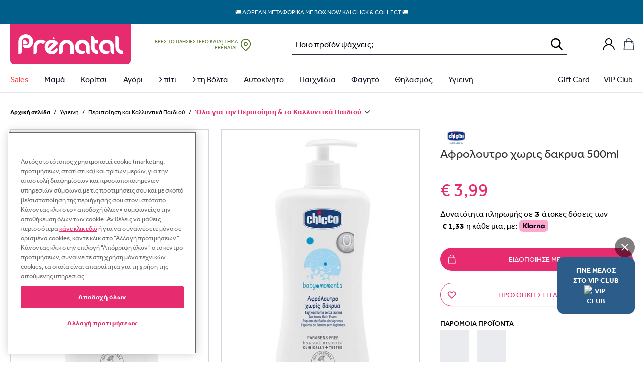

--- FILE ---
content_type: text/html; charset=UTF-8
request_url: https://prenatal.gr/product/%CE%B5%CE%BD%CF%85%CE%B4%CE%B1%CF%84%CE%B9%CE%BA%CE%BF-%CE%B1%CF%86%CF%81%CE%BF%CE%BB%CE%BF%CF%85%CF%84%CF%81%CE%BF-500ml/
body_size: 90916
content:
<!doctype html>
<html lang="el" data-version="v3.9.7">
    <head>
        <meta charset="UTF-8" />
        <meta name="viewport" content="width=device-width, initial-scale=1, maximum-scale=1" />

        
        <meta name='robots' content='index, follow, max-image-preview:large, max-snippet:-1, max-video-preview:-1' />
<meta name="facebook-domain-verification" content="3mziwa8qwyuzh3vhmy4icpi4w0n9br" />        <link rel="preload" href="https://assets.prenatal-it.prenatal-services.com/fonts/Effra Bold.ttf" as="font" type="font/ttf" crossorigin>
        <link rel="preload" href="https://assets.prenatal-it.prenatal-services.com/fonts/Effra Heavy.ttf" as="font" type="font/ttf" crossorigin>
        <link rel="preload" href="https://assets.prenatal-it.prenatal-services.com/fonts/Effra Medium.ttf" as="font" type="font/ttf" crossorigin>
        <link rel="preload" href="https://assets.prenatal-it.prenatal-services.com/fonts/Effra.ttf" as="font" type="font/ttf" crossorigin>


	<!-- This site is optimized with the Yoast SEO Premium plugin v19.3 (Yoast SEO v19.8) - https://yoast.com/wordpress/plugins/seo/ -->
	<title>ΑΦΡΟΛΟΥΤΡΟ ΧΩΡΙΣ ΔΑΚΡΥΑ 500ML | Prénatal Store Online</title>
	<meta name="description" content="Βρείτε ΑΦΡΟΛΟΥΤΡΟ ΧΩΡΙΣ ΔΑΚΡΥΑ 500ML σε Μοναδικές Προσφορές και ποικιλία από την κορυφαία αλυσίδα για τη Μαμά και το Παιδί, στο Prenatal.gr" />
	<link rel="canonical" href="https://prenatal.gr/product/ενυδατικο-αφρολουτρο-500ml/" />
	<script type="application/ld+json" class="yoast-schema-graph">{"@context":"https://schema.org","@graph":[{"@type":"WebPage","@id":"https://prenatal.gr/product/%ce%b5%ce%bd%cf%85%ce%b4%ce%b1%cf%84%ce%b9%ce%ba%ce%bf-%ce%b1%cf%86%cf%81%ce%bf%ce%bb%ce%bf%cf%85%cf%84%cf%81%ce%bf-500ml/","url":"https://prenatal.gr/product/%ce%b5%ce%bd%cf%85%ce%b4%ce%b1%cf%84%ce%b9%ce%ba%ce%bf-%ce%b1%cf%86%cf%81%ce%bf%ce%bb%ce%bf%cf%85%cf%84%cf%81%ce%bf-500ml/","name":"ΑΦΡΟΛΟΥΤΡΟ ΧΩΡΙΣ ΔΑΚΡΥΑ 500ML | Prénatal Store Online","isPartOf":{"@id":"https://prenatal.gr/#website"},"primaryImageOfPage":{"@id":"https://prenatal.gr/product/%ce%b5%ce%bd%cf%85%ce%b4%ce%b1%cf%84%ce%b9%ce%ba%ce%bf-%ce%b1%cf%86%cf%81%ce%bf%ce%bb%ce%bf%cf%85%cf%84%cf%81%ce%bf-500ml/#primaryimage"},"image":{"@id":"https://prenatal.gr/product/%ce%b5%ce%bd%cf%85%ce%b4%ce%b1%cf%84%ce%b9%ce%ba%ce%bf-%ce%b1%cf%86%cf%81%ce%bf%ce%bb%ce%bf%cf%85%cf%84%cf%81%ce%bf-500ml/#primaryimage"},"thumbnailUrl":"https://cdn.prenatal.gr/i/o/2017/12/xz_000000000000516148.jpg","datePublished":"2017-12-04T10:17:44+00:00","dateModified":"2025-11-06T11:36:37+00:00","description":"Βρείτε ΑΦΡΟΛΟΥΤΡΟ ΧΩΡΙΣ ΔΑΚΡΥΑ 500ML σε Μοναδικές Προσφορές και ποικιλία από την κορυφαία αλυσίδα για τη Μαμά και το Παιδί, στο Prenatal.gr","breadcrumb":{"@id":"https://prenatal.gr/product/%ce%b5%ce%bd%cf%85%ce%b4%ce%b1%cf%84%ce%b9%ce%ba%ce%bf-%ce%b1%cf%86%cf%81%ce%bf%ce%bb%ce%bf%cf%85%cf%84%cf%81%ce%bf-500ml/#breadcrumb"},"inLanguage":"el","potentialAction":[{"@type":"ReadAction","target":["https://prenatal.gr/product/%ce%b5%ce%bd%cf%85%ce%b4%ce%b1%cf%84%ce%b9%ce%ba%ce%bf-%ce%b1%cf%86%cf%81%ce%bf%ce%bb%ce%bf%cf%85%cf%84%cf%81%ce%bf-500ml/"]}]},{"@type":"ImageObject","inLanguage":"el","@id":"https://prenatal.gr/product/%ce%b5%ce%bd%cf%85%ce%b4%ce%b1%cf%84%ce%b9%ce%ba%ce%bf-%ce%b1%cf%86%cf%81%ce%bf%ce%bb%ce%bf%cf%85%cf%84%cf%81%ce%bf-500ml/#primaryimage","url":"https://cdn.prenatal.gr/i/o/2017/12/xz_000000000000516148.jpg","contentUrl":"https://cdn.prenatal.gr/i/o/2017/12/xz_000000000000516148.jpg","width":1020,"height":1020},{"@type":"BreadcrumbList","@id":"https://prenatal.gr/product/%ce%b5%ce%bd%cf%85%ce%b4%ce%b1%cf%84%ce%b9%ce%ba%ce%bf-%ce%b1%cf%86%cf%81%ce%bf%ce%bb%ce%bf%cf%85%cf%84%cf%81%ce%bf-500ml/#breadcrumb","itemListElement":[{"@type":"ListItem","position":1,"name":"Home","item":"https://prenatal.gr/"},{"@type":"ListItem","position":2,"name":"Shop","item":"https://prenatal.gr/shop/"},{"@type":"ListItem","position":3,"name":"Υγιεινή","item":"https://prenatal.gr/product-category/%cf%85%ce%b3%ce%b9%ce%b5%ce%b9%ce%bd%ce%b7-2/"},{"@type":"ListItem","position":4,"name":"Περιποίηση και Καλλυντικά Παιδιού","item":"https://prenatal.gr/product-category/%cf%85%ce%b3%ce%b9%ce%b5%ce%b9%ce%bd%ce%b7-2/%cf%80%ce%b5%cf%81%ce%b9%cf%80%ce%bf%ce%b9%ce%b7%cf%83%ce%b7-%ce%ba%ce%b1%ce%b9-%ce%ba%ce%b1%ce%bb%ce%bb%cf%85%ce%bd%cf%84%ce%b9%ce%ba%ce%b1-%cf%80%ce%b1%ce%b9%ce%b4%ce%b9%ce%bf%cf%85/"},{"@type":"ListItem","position":5,"name":"Αξεσουάρ Μπάνιου και Καλλυντικά για Εγκύους","item":"https://prenatal.gr/product-category/%cf%85%ce%b3%ce%b9%ce%b5%ce%b9%ce%bd%ce%b7-2/%cf%80%ce%b5%cf%81%ce%b9%cf%80%ce%bf%ce%b9%ce%b7%cf%83%ce%b7-%ce%ba%ce%b1%ce%b9-%ce%ba%ce%b1%ce%bb%ce%bb%cf%85%ce%bd%cf%84%ce%b9%ce%ba%ce%b1-%cf%80%ce%b1%ce%b9%ce%b4%ce%b9%ce%bf%cf%85/%ce%b1%ce%be%ce%b5%cf%83%ce%bf%cf%85%ce%ac%cf%81-%ce%ba%ce%b1%ce%b9-%cf%83%ce%b5%cf%84-%ce%b4%cf%8e%cf%81%ce%bf%cf%85/"},{"@type":"ListItem","position":6,"name":"Σαμπουάν και Αφρόλουτρα","item":"https://prenatal.gr/product-category/%cf%85%ce%b3%ce%b9%ce%b5%ce%b9%ce%bd%ce%b7-2/%cf%80%ce%b5%cf%81%ce%b9%cf%80%ce%bf%ce%b9%ce%b7%cf%83%ce%b7-%ce%ba%ce%b1%ce%b9-%ce%ba%ce%b1%ce%bb%ce%bb%cf%85%ce%bd%cf%84%ce%b9%ce%ba%ce%b1-%cf%80%ce%b1%ce%b9%ce%b4%ce%b9%ce%bf%cf%85/%ce%b1%ce%be%ce%b5%cf%83%ce%bf%cf%85%ce%ac%cf%81-%ce%ba%ce%b1%ce%b9-%cf%83%ce%b5%cf%84-%ce%b4%cf%8e%cf%81%ce%bf%cf%85/%cf%83%ce%b1%ce%bc%cf%80%ce%bf%cf%85%ce%ac%ce%bd-%ce%b1%cf%86%cf%81%cf%8c%ce%bb%ce%bf%cf%85%cf%84%cf%81%ce%b1/"},{"@type":"ListItem","position":7,"name":"αφρολουτρο χωρισ δακρυα 500ml"}]},{"@type":"WebSite","@id":"https://prenatal.gr/#website","url":"https://prenatal.gr/","name":"Prénatal Store Online","description":"Prénatal Store Online","publisher":{"@id":"https://prenatal.gr/#organization"},"potentialAction":[{"@type":"SearchAction","target":{"@type":"EntryPoint","urlTemplate":"https://prenatal.gr/?s={search_term_string}"},"query-input":"required name=search_term_string"}],"inLanguage":"el"},{"@type":"Organization","@id":"https://prenatal.gr/#organization","name":"Prenatal","url":"https://prenatal.gr/","sameAs":["https://www.facebook.com/prenatalgreece/"],"logo":{"@type":"ImageObject","inLanguage":"el","@id":"https://prenatal.gr/#/schema/logo/image/","url":"https://storage.googleapis.com/prenatal-greece-public/2022/10/53a6c2b3-pt.png","contentUrl":"https://storage.googleapis.com/prenatal-greece-public/2022/10/53a6c2b3-pt.png","width":200,"height":200,"caption":"Prenatal"},"image":{"@id":"https://prenatal.gr/#/schema/logo/image/"}}]}</script>
	<!-- / Yoast SEO Premium plugin. -->


<link rel='dns-prefetch' href='//prenatal.gr' />
<link rel='dns-prefetch' href='//js.api.here.com' />
<link rel='dns-prefetch' href='//cdn.prenatal.gr' />
<style id='wp-img-auto-sizes-contain-inline-css' type='text/css'>
img:is([sizes=auto i],[sizes^="auto," i]){contain-intrinsic-size:3000px 1500px}
/*# sourceURL=wp-img-auto-sizes-contain-inline-css */
</style>
<link rel='stylesheet' id='wc-social-login-frontend-css' href='https://cdn.prenatal.gr/static/plugins/woocommerce-social-login/2.18.0/assets/css/frontend/wc-social-login.min.css' type='text/css' media='all' />
<style id='wc-social-login-frontend-inline-css' type='text/css'>
 a.button-social-login.button-social-login-prenatal-sso, .widget-area a.button-social-login.button-social-login-prenatal-sso, .social-badge.social-badge-prenatal-sso { background: #E72B6F; border-color: #E72B6F; } 
/*# sourceURL=wc-social-login-frontend-inline-css */
</style>
<link rel='stylesheet' id='nmc-style-0-css' href='https://cdn.prenatal.gr/static/themes/prenatal/v3.9.7/dist/styles/index.css?id=a3994969c674ac6c6f9087a0e21cd3dc&#038;ver=v3.9.7' type='text/css' media='all' />
<link rel='stylesheet' id='wc-adyen-css' href='https://cdn.prenatal.gr/static/plugins/woocommerce-adyen-gateway/2.9.0/assets/css/adyen.css?id=7aa69f918623233b7fbea5c89efa7f9a&#038;ver=2.9.0' type='text/css' media='all' />
<script  src="https://cdn.prenatal.gr/static/wp/v6.9/wp-includes/js/jquery/jquery.min.js" id="jquery-core-js"></script>
<script  src="https://cdn.prenatal.gr/static/wp/v6.9/wp-includes/js/jquery/jquery-migrate.min.js" id="jquery-migrate-js"></script>
<script  src="https://cdn.prenatal.gr/static/plugins/woocommerce-social-login/2.18.0/assets/js/frontend/wc-social-login.min.js" id="wc-social-login-frontend-js" defer="defer" data-wp-strategy="defer"></script>
<script type="text/javascript" id="wc-adyen-inline-params-js-extra">
/* <![CDATA[ */
var wc_adyen_params = {"locale":"el","environment":"live","client_key":"live_XX7WF4Q2BBE2JDU2IRZWQPGK6ISXBB6B","place_order_button_container_selector":"#place_order","place_order_button_selector":"#place_order","checkout_component_props":{"hasHolderName":true,"enableStoreDetails":false,"holderNameRequired":true,"billingAddressRequired":true},"rest_api":{"payment_methods":"https://prenatal.gr/wp-json/adyen/v1/payment-methods"}};
//# sourceURL=wc-adyen-inline-params-js-extra
/* ]]> */
</script>
<link rel="EditURI" type="application/rsd+xml" title="RSD" href="https://prenatal.gr/wp/xmlrpc.php?rsd" />
<meta name="generator" content="WordPress 6.9" />
<meta name="generator" content="WooCommerce 10.4.3" />
<link rel='shortlink' href='https://prenatal.gr/?p=19425' />
<script type="text/javascript">
    window.INITIAL_DATA = {"ajax_url":"https:\/\/prenatal.gr\/wp\/wp-admin\/admin-ajax.php","rest_url":"https:\/\/prenatal.gr\/wp-json\/","current_user_id":0,"rest_nonce":"5476b227ea","pnt_custom_form_config":{"messages":{"default":{"mixed":{"default":"\u03a4\u03bf ${path} \u03b4\u03b5\u03bd \u03b5\u03af\u03bd\u03b1\u03b9 \u03ad\u03b3\u03ba\u03c5\u03c1\u03bf","required":"${path} \u03c5\u03c0\u03bf\u03c7\u03c1\u03b5\u03c9\u03c4\u03b9\u03ba\u03cc \u03c0\u03b5\u03b4\u03af\u03bf"},"string":{"min":"${path} \u03c0\u03c1\u03ad\u03c0\u03b5\u03b9 \u03bd\u03b1 \u03c0\u03b5\u03c1\u03b9\u03ad\u03c7\u03b5\u03b9 \u03c4\u03bf\u03c5\u03bb\u03ac\u03c7\u03b9\u03c3\u03c4\u03bf\u03bd ${min} \u03c7\u03b1\u03c1\u03b1\u03ba\u03c4\u03ae\u03c1\u03b5\u03c2","max":"${path} \u03c0\u03c1\u03ad\u03c0\u03b5\u03b9 \u03bd\u03b1 \u03c0\u03b5\u03c1\u03b9\u03ad\u03c7\u03b5\u03b9 \u03c4\u03bf \u03c0\u03bf\u03bb\u03cd ${max} \u03c7\u03b1\u03c1\u03b1\u03ba\u03c4\u03ae\u03c1\u03b5\u03c2","email":"\u03a0\u03b1\u03c1\u03b1\u03ba\u03b1\u03bb\u03ce \u03b5\u03b9\u03c3\u03ac\u03b3\u03b5\u03c4\u03b5 \u03bc\u03b9\u03b1 \u03ad\u03b3\u03ba\u03c5\u03c1\u03b7 \u03b4\u03b9\u03b5\u03cd\u03b8\u03c5\u03bd\u03c3\u03b7 \u03b7\u03bb\u03b5\u03ba\u03c4\u03c1\u03bf\u03bd\u03b9\u03ba\u03bf\u03cd \u03c4\u03b1\u03c7\u03c5\u03b4\u03c1\u03bf\u03bc\u03b5\u03af\u03bf\u03c5"}}}},"mapKey":"AIzaSyDH2kcTJdGhHfinIb1is5nP_zLPYJGuArI","hereMaps":{"apiKey":"ybjOLTaB9l4JGj3tTpWrb4m9ntKcds0p2NiqdFrxGSU","services":{"search":{"url":"https:\/\/prenatal-services.com\/api\/here\/search"}}},"themeUri":"https:\/\/prenatal.gr\/app\/themes\/prenatal","prenatalCardNonce":"aeec9a0a1b","prenatalCardErrorMessage":"\u039f \u03b1\u03c1\u03b9\u03b8\u03bc\u03cc\u03c2 \u03c4\u03b7\u03c2 \u03ba\u03ac\u03c1\u03c4\u03b1\u03c2 \u03b5\u03af\u03bd\u03b1\u03b9 \u03b1\u03bd\u03b5\u03bd\u03b5\u03c1\u03b3\u03cc\u03c2, \u03c0\u03b1\u03c1\u03b1\u03ba\u03b1\u03bb\u03bf\u03cd\u03bc\u03b5 \u03bd\u03b1 \u03b4\u03ce\u03c3\u03b5\u03c4\u03b5 \u03ad\u03bd\u03b1\u03bd \u03ac\u03bb\u03bb\u03bf \u03b1\u03c1\u03b9\u03b8\u03bc\u03cc \u03ba\u03ac\u03c1\u03c4\u03b1\u03c2.","gtm_is_enabled":true,"page_popup":[],"cart_url":"https:\/\/prenatal.gr\/cart\/","checkout_url":"https:\/\/prenatal.gr\/checkout\/","country_redirect":{"show":false,"country":"US"},"woocommerce":{"taxonomy_labels":{"product_cat":"\u039a\u03b1\u03c4\u03b7\u03b3\u03bf\u03c1\u03af\u03b1","product_tag":"\u0395\u03c4\u03b9\u03ba\u03ad\u03c4\u03b1","product_type":"\u03a4\u03cd\u03c0\u03bf\u03c2 \u03c0\u03c1\u03bf\u03ca\u03cc\u03bd\u03c4\u03bf\u03c2","product_visibility":"\u039f\u03c1\u03b1\u03c4\u03cc\u03c4\u03b7\u03c4\u03b1 \u03c0\u03c1\u03bf\u03ca\u03cc\u03bd\u03c4\u03bf\u03c2","product_shipping_class":"\u039a\u03b1\u03c4\u03b7\u03b3\u03bf\u03c1\u03af\u03b1 \u03b1\u03c0\u03bf\u03c3\u03c4\u03bf\u03bb\u03ae\u03c2","pa_age":"\u0397\u03bb\u03b9\u03ba\u03af\u03b1","pa_baros-karotsiou":"\u0392\u03ac\u03c1\u03bf\u03c2 \u039a\u03b1\u03c1\u03bf\u03c4\u03c3\u03b9\u03bf\u03cd","pa_baros-paidiou":"\u0392\u03ac\u03c1\u03bf\u03c2 \u03a0\u03b1\u03b9\u03b4\u03b9\u03bf\u03cd","pa_brand":"Brand","pa_child-accessories-size":"\u03a0\u03b1\u03b9\u03b4\u03b9\u03ba\u03ac \u03b1\u03be\u03b5\u03c3\u03bf\u03c5\u03ac\u03c1","pa_child-clothing-size":"\u03a0\u03b1\u03b9\u03b4\u03b9\u03ba\u03ac \u03c1\u03bf\u03cd\u03c7\u03b1","pa_child-footwear-size":"\u03a0\u03b1\u03b9\u03b4\u03b9\u03ba\u03ac \u03c0\u03b1\u03c0\u03bf\u03cd\u03c4\u03c3\u03b9\u03b1","pa_child-underwear-size":"\u03a0\u03b1\u03b9\u03b4\u03b9\u03ba\u03ac \u03b5\u03c3\u03ce\u03c1\u03bf\u03c5\u03c7\u03b1, \u03c0\u03b9\u03c4\u03b6\u03ac\u03bc\u03b5\u03c2 & \u03ba\u03ac\u03bb\u03c4\u03c3\u03b5\u03c2","pa_color":"\u03a7\u03c1\u03ce\u03bc\u03b1","pa_eidos":"\u03a5\u03c0\u03bf\u03ba\u03b1\u03c4\u03b7\u03b3\u03bf\u03c1\u03af\u03b5\u03c2","pa_epoxi":"\u0395\u03c0\u03bf\u03c7\u03ae","pa_family":"Family","pa_gender":"\u03a6\u03cd\u03bb\u03bf","pa_gift_gender":"Gender (gift module)","pa_group-\u03b1\u03bd\u03ac-\u03cd\u03c8\u03bf\u03c2":"Group \u03b1\u03bd\u03ac \u03cd\u03c8\u03bf\u03c2","pa_hlikia":"\u0397\u039b\u0399\u039a\u0399\u0391","pa_infant-accessories-size":"\u0391\u03be\u03b5\u03c3\u03bf\u03c5\u03ac\u03c1 & \u03ba\u03ac\u03bb\u03c4\u03c3\u03b5\u03c2 \u03b3\u03b9\u03b1 \u03bd\u03b5\u03bf\u03b3\u03ad\u03bd\u03bd\u03b7\u03c4\u03bf","pa_infant-clothing-size":"\u03a1\u03bf\u03cd\u03c7\u03b1 \u03b3\u03b9\u03b1 \u03bd\u03b5\u03bf\u03b3\u03ad\u03bd\u03bd\u03b7\u03c4\u03bf","pa_infant-footwear-size":"\u03a0\u03b1\u03c0\u03bf\u03cd\u03c4\u03c3\u03b9\u03b1 \u03b3\u03b9\u03b1 \u03bd\u03b5\u03bf\u03b3\u03ad\u03bd\u03bd\u03b7\u03c4\u03bf","pa_infant-underwear-size":"\u0395\u03c3\u03ce\u03c1\u03bf\u03c5\u03c7\u03b1 \u03b3\u03b9\u03b1 \u03bd\u03b5\u03bf\u03b3\u03ad\u03bd\u03bd\u03b7\u03c4\u03bf","pa_kathgoria":"\u039a\u03b1\u03c4\u03b7\u03b3\u03bf\u03c1\u03af\u03b1","pa_mhkos-manikiou":"\u039c\u03ae\u03ba\u03bf\u03c2 \u039c\u03b1\u03bd\u03b9\u03ba\u03b9\u03bf\u03cd","pa_mtb-clothing-size":"\u03a1\u03bf\u03cd\u03c7\u03b1 \u03bc\u03b1\u03bc\u03ac","pa_mtb-footwear-size":"\u03a0\u03b1\u03bd\u03c4\u03cc\u03c6\u03bb\u03b5\u03c2 \u03bc\u03b1\u03bc\u03ac","pa_mtb-underwear-size":"\u0395\u03c3\u03ce\u03c1\u03bf\u03c5\u03c7\u03b1 \u03c0\u03b9\u03c4\u03b6\u03ac\u03bc\u03b5\u03c2 & \u03ba\u03ac\u03bb\u03c4\u03c3\u03b5\u03c2","pa_promo":"Promo","pa_prostheta-xaraktiristika":"\u03a0\u03c1\u03cc\u03c3\u03b8\u03b5\u03c4\u03b1 \u03a7\u03b1\u03c1\u03b1\u03ba\u03c4\u03b7\u03c1\u03b9\u03c3\u03c4\u03b9\u03ba\u03ac","pa_seira":"\u03a3\u03b5\u03b9\u03c1\u03ac","pa_size":"\u039d\u039f\u03a5\u039c\u0395\u03a1\u039f","pa_sxedio":"\u03a3\u03c7\u03ad\u03b4\u03b9\u03bf","pa_taglia-bimbo-abbigliamento":"\u0392\u03c1\u03b5\u03c6\u03b9\u03ba\u03ac \u03c1\u03bf\u03cd\u03c7\u03b1","pa_taglia-bimbo-calzature":"\u0392\u03c1\u03b5\u03c6\u03b9\u03ba\u03ac \u03c0\u03b1\u03c0\u03bf\u03cd\u03c4\u03c3\u03b9\u03b1","pa_taglia-bimbo-intimo":"\u0392\u03c1\u03b5\u03c6\u03b9\u03ba\u03ac \u03b5\u03c3\u03ce\u03c1\u03bf\u03c5\u03c7\u03b1, \u03c0\u03b9\u03c4\u03b6\u03ac\u03bc\u03b5\u03c2 & \u03ba\u03ac\u03bb\u03c4\u03c3\u03b5\u03c2","pa_tog-\u03c5\u03c0\u03bd\u03cc\u03c3\u03b1\u03ba\u03bf\u03c5":"Tog \u03a5\u03c0\u03bd\u03cc\u03c3\u03b1\u03ba\u03bf\u03c5","pa_tropos-kleisimatos":"\u03a4\u03c1\u03cc\u03c0\u03bf\u03c2 \u039a\u03bb\u03b5\u03b9\u03c3\u03af\u03bc\u03b1\u03c4\u03bf\u03c2","pa_typos":"\u03a4\u03cd\u03c0\u03bf\u03c2","pa_xaraktiras":"\u03a7\u03b1\u03c1\u03b1\u03ba\u03c4\u03ae\u03c1\u03b1\u03c2","pa_xoritikotita":"\u03a7\u03c9\u03c1\u03b7\u03c4\u03b9\u03ba\u03cc\u03c4\u03b7\u03c4\u03b1","pa_yliko-diskou":"\u03a5\u03bb\u03b9\u03ba\u03cc \u0394\u03af\u03c3\u03ba\u03bf\u03c5","pa_yliko-kathismatos":"\u03a5\u03bb\u03b9\u03ba\u03cc \u039a\u03b1\u03b8\u03af\u03c3\u03bc\u03b1\u03c4\u03bf\u03c2","pa_yliko-skeletou":"\u03a5\u03bb\u03b9\u03ba\u03cc \u03a3\u03ba\u03b5\u03bb\u03b5\u03c4\u03bf\u03cd","pa_\u03c3\u03c4\u03b5\u03c1\u03ad\u03c9\u03c3\u03b7":"\u03a3\u03c4\u03b5\u03c1\u03ad\u03c9\u03c3\u03b7","pa_\u03c7\u03b1\u03c1\u03b1\u03ba\u03c4\u03b7\u03c1\u03b9\u03c3\u03c4\u03b9\u03ba\u03ac":"\u03a7\u03b1\u03c1\u03b1\u03ba\u03c4\u03b7\u03c1\u03b9\u03c3\u03c4\u03b9\u03ba\u03ac"},"add_to_cart_labels":{"default":"\u03a0\u03c1\u03bf\u03c3\u03b8\u03ae\u03ba\u03b7 \u03c3\u03c4\u03bf \u03ba\u03b1\u03bb\u03ac\u03b8\u03b9","out_of_stock":"\u039c\u03b7 \u03b4\u03b9\u03b1\u03b8\u03ad\u03c3\u03b9\u03bc\u03bf  ","notify_me":"\u0395\u03b9\u03b4\u03bf\u03c0\u03bf\u03af\u03b7\u03c3\u03b5 \u03bc\u03b5 ","select_variation":"\u0394\u03b9\u03ac\u03bb\u03b5\u03be\u03b5 \u03ad\u03bd\u03b1 \u03bc\u03ad\u03b3\u03b5\u03b8\u03bf\u03c2","select_bundle":"\u0394\u03b9\u03ac\u03bb\u03b5\u03be\u03b5 \u03ad\u03bd\u03b1 \u03bc\u03ad\u03b3\u03b5\u03b8\u03bf\u03c2","select_wishlist_item":"Scegli questo articolo"},"currency":{"code":"EUR","precision":2,"symbol":"\u20ac","symbol_position":"left","decimal_separator":",","thousand_separator":".","price_format":"%1$s%2$s"},"stock_options":{"instock":"\u03a3\u03b5 \u03b1\u03c0\u03cc\u03b8\u03b5\u03bc\u03b1","outofstock":"\u0395\u03be\u03b1\u03bd\u03c4\u03bb\u03b7\u03bc\u03ad\u03bd\u03bf","onbackorder":"\u03a3\u03b5 \u03c0\u03c1\u03bf\u03c0\u03b1\u03c1\u03b1\u03b3\u03b3\u03b5\u03bb\u03af\u03b1"},"placeholder_images":{"thumbnail":{"width":300,"height":400,"src":"https:\/\/cdn.prenatal.gr\/i\/o\/2022\/04\/0773ff06-single-product-placeholder-300x400-1.jpeg","alt":"","srcset":null,"sizes":null,"thumbnail":{"width":860,"height":1147,"src":"https:\/\/cdn.prenatal.gr\/i\/860\/2022\/04\/0773ff06-single-product-placeholder-300x400-1.jpeg","srcset":null,"sizes":null}}},"labels":[{"label":"Last items","style":"background-color: #db1515;","category_id":0,"tag_id":6591,"deactivation_date":""},{"label":"NEW","style":"background-color: #1999fc;","category_id":0,"tag_id":6597,"deactivation_date":""},{"label":"\u03b5\u03ba\u03b8\u03b5\u03c3\u03b9\u03b1\u03ba\u03cc \u03c0\u03c1\u03bf\u03ca\u03cc\u03bd","style":"background-color: #af1dba;","category_id":0,"tag_id":6836,"deactivation_date":""},{"label":"\u0391\u03c0\u03bf\u03c3\u03c4\u03bf\u03bb\u03ae \u03c3\u03b5 7 \u03b7\u03bc\u03ad\u03c1\u03b5\u03c2","style":"color: #000000; background-color: #dd3333;","category_id":0,"tag_id":7122,"deactivation_date":""},{"label":"\u039c\u0395 \u0391\u0393\u039f\u03a1\u0391 2 \u039c\u03a0\u0399\u039c\u03a0\u0395\u03a1\u039f BIBS \u0394\u03a9\u03a1\u039f \u0397 \u0398\u0397\u039a\u0397","style":"background-color: #e8095e;","category_id":0,"tag_id":7320,"deactivation_date":""},{"label":"Web Offer","style":"background-color: #dd3333;","category_id":0,"tag_id":7387,"deactivation_date":""},{"label":"WINTER SALES","style":"background-color: #dd3333;","category_id":0,"tag_id":8074,"deactivation_date":""},{"label":"WINTER SALES","style":"background-color: #dd3333;","category_id":0,"tag_id":8069,"deactivation_date":""},{"label":"WINTER SALES","style":"background-color: #dd3333;","category_id":0,"tag_id":8046,"deactivation_date":""},{"label":"WINTER SALES","style":"background-color: #dd3333;","category_id":0,"tag_id":6181,"deactivation_date":""},{"label":"WINTER SALES","style":"background-color: #dd3333;","category_id":0,"tag_id":8070,"deactivation_date":""},{"label":"WINTER SALES","style":"background-color: #dd3333;","category_id":0,"tag_id":6586,"deactivation_date":""},{"label":"WINTER SALES","style":"background-color: #dd3333;","category_id":0,"tag_id":2188,"deactivation_date":""},{"label":"WINTER SALES","style":"background-color: #dd3333;","category_id":0,"tag_id":6971,"deactivation_date":""},{"label":"WINTER SALES","style":"background-color: #dd3333;","category_id":0,"tag_id":4505,"deactivation_date":""}],"badges":[{"term_id":5787,"slug":"best-price","title":"Best Price","image":{"id":"466085","src":null,"width":null,"height":null,"srcset":false,"alt":""},"url":"https:\/\/prenatal.gr\/product-tag\/best-price\/"},{"term_id":5548,"slug":"casababy-gold-award-2022","title":"Casababy Gold Award 2022","image":{"id":"411936","src":"https:\/\/cdn.prenatal.gr\/i\/o\/2023\/01\/3fe3c0c2-motherbaby-sticker-gold_baby-sleeping-product-nursery.png","width":1123,"height":1123,"srcset":"https:\/\/cdn.prenatal.gr\/i\/300\/2023\/01\/3fe3c0c2-motherbaby-sticker-gold_baby-sleeping-product-nursery.png 300w, https:\/\/cdn.prenatal.gr\/i\/768\/2023\/01\/3fe3c0c2-motherbaby-sticker-gold_baby-sleeping-product-nursery.png 768w, https:\/\/cdn.prenatal.gr\/i\/1024\/2023\/01\/3fe3c0c2-motherbaby-sticker-gold_baby-sleeping-product-nursery.png 1024w","alt":""},"url":"https:\/\/prenatal.gr\/product-tag\/casababy-gold-award-2022\/?exclude_out_of_stock=off"},{"term_id":5810,"slug":"denim-collection","title":"Denim Collection","image":{"id":"471618","src":"https:\/\/cdn.prenatal.gr\/i\/o\/2023\/03\/4fba6bf3-bollo.png","width":200,"height":200,"srcset":false,"alt":""},"url":"https:\/\/prenatal.gr\/product-tag\/denim-collection\/?orderby=date"},{"term_id":6215,"slug":"glow-in-the-dark","title":"Glow in the Dark","image":{"id":"569579","src":"https:\/\/cdn.prenatal.gr\/i\/o\/2023\/10\/25c199f4-bollino-glow-in-the-dark.png","width":38,"height":38,"srcset":false,"alt":""},"url":"https:\/\/prenatal.gr\/product-tag\/glow-in-the-dark\/"},{"term_id":7615,"slug":"oeko-tex","title":"Oeko-tex","image":{"id":"844621","src":"https:\/\/cdn.prenatal.gr\/i\/o\/2025\/08\/7b2cdf0f-oeko-200x200-1.png","width":200,"height":200,"srcset":false,"alt":""},"url":"https:\/\/prenatal.gr\/product-tag\/oeko-tex\/"},{"term_id":5855,"slug":"premium-%cf%83%ce%b5%ce%b9%cf%81%ce%ac-made-in-italy","title":"Premium \u03a3\u03b5\u03b9\u03c1\u03ac Made in Italy","image":{"id":"740693","src":"https:\/\/cdn.prenatal.gr\/i\/o\/2024\/10\/91b3fc96-bollino_premium.png","width":200,"height":200,"srcset":false,"alt":""},"url":"https:\/\/prenatal.gr\/product-tag\/premium-%cf%83%ce%b5%ce%b9%cf%81%ce%ac-made-in-italy\/"},{"term_id":5702,"slug":"waterwipes-platinum-%ce%b2%cf%81%ce%b1%ce%b2%ce%b5%ce%af%ce%bf","title":"WaterWipes Platinum \u03b2\u03c1\u03b1\u03b2\u03b5\u03af\u03bf","image":{"id":"439072","src":"https:\/\/cdn.prenatal.gr\/i\/o\/2023\/01\/32cdee79-vegan-awards-2023-every-day-essentials.png","width":980,"height":980,"srcset":"https:\/\/cdn.prenatal.gr\/i\/300\/2023\/01\/32cdee79-vegan-awards-2023-every-day-essentials.png 300w, https:\/\/cdn.prenatal.gr\/i\/768\/2023\/01\/32cdee79-vegan-awards-2023-every-day-essentials.png 768w","alt":""},"url":"https:\/\/prenatal.gr\/product-tag\/waterwipes-platinum-%ce%b2%cf%81%ce%b1%ce%b2%ce%b5%ce%af%ce%bf\/"},{"term_id":6097,"slug":"%ce%bc%ce%b1%ce%b3%ce%b9%cf%8c-%ce%b1%cf%80%cf%8c-%ce%b1%ce%bd%ce%b1%ce%ba%cf%85%ce%ba%ce%bb%cf%89%ce%bc%ce%ad%ce%bd%ce%bf-%cf%80%ce%bf%ce%bb%cf%85%ce%b5%cf%83%cf%84%ce%ad%cf%81%ce%b1","title":"\u039c\u03b1\u03b3\u03b9\u03cc \u03b1\u03c0\u03cc \u0391\u03bd\u03b1\u03ba\u03c5\u03ba\u03bb\u03c9\u03bc\u03ad\u03bd\u03bf \u03a0\u03bf\u03bb\u03c5\u03b5\u03c3\u03c4\u03ad\u03c1\u03b1","image":{"id":"529432","src":"https:\/\/cdn.prenatal.gr\/i\/o\/2023\/06\/85fd4c67-polyester_recycled_icon.png","width":60,"height":64,"srcset":false,"alt":""},"url":"https:\/\/prenatal.gr\/product-tag\/%ce%bc%ce%b1%ce%b3%ce%b9%cf%8c-%ce%b1%cf%80%cf%8c-%ce%b1%ce%bd%ce%b1%ce%ba%cf%85%ce%ba%ce%bb%cf%89%ce%bc%ce%ad%ce%bd%ce%bf-%cf%80%ce%bf%ce%bb%cf%85%ce%b5%cf%83%cf%84%ce%ad%cf%81%ce%b1\/"},{"term_id":2691,"slug":"%cf%8c%ce%bb%ce%b7-%ce%b7-%cf%83%ce%b5%ce%b9%cf%81%ce%ac-waterwipes","title":"\u038c\u03bb\u03b7 \u03b7 \u03c3\u03b5\u03b9\u03c1\u03ac WaterWipes","image":{"id":"439067","src":"https:\/\/cdn.prenatal.gr\/i\/o\/2023\/01\/424afcde-vegan-awards-2023_gold_kids-care-product.png","width":980,"height":980,"srcset":"https:\/\/cdn.prenatal.gr\/i\/300\/2023\/01\/424afcde-vegan-awards-2023_gold_kids-care-product.png 300w, https:\/\/cdn.prenatal.gr\/i\/768\/2023\/01\/424afcde-vegan-awards-2023_gold_kids-care-product.png 768w","alt":""},"url":"https:\/\/prenatal.gr\/product-tag\/%cf%8c%ce%bb%ce%b7-%ce%b7-%cf%83%ce%b5%ce%b9%cf%81%ce%ac-waterwipes\/"},{"term_id":6223,"slug":"%cf%83%ce%b5%ce%b9%cf%81%ce%ac-premium-aw23","title":"\u03a3\u03b5\u03b9\u03c1\u03ac Premium AW23","image":{"id":"740693","src":"https:\/\/cdn.prenatal.gr\/i\/o\/2024\/10\/91b3fc96-bollino_premium.png","width":200,"height":200,"srcset":false,"alt":""},"url":"https:\/\/prenatal.gr\/product-tag\/%cf%83%ce%b5%ce%b9%cf%81%ce%ac-premium-aw23\/"},{"term_id":7008,"slug":"%cf%83%ce%b5%ce%b9%cf%81%ce%ac-premium-aw24","title":"\u03a3\u03b5\u03b9\u03c1\u03ac Premium AW24","image":{"id":"740693","src":"https:\/\/cdn.prenatal.gr\/i\/o\/2024\/10\/91b3fc96-bollino_premium.png","width":200,"height":200,"srcset":false,"alt":""},"url":"https:\/\/prenatal.gr\/product-tag\/%cf%83%ce%b5%ce%b9%cf%81%ce%ac-premium-aw24\/"}],"backorder":{"tag":3286},"visible_discount_tag_ids":[6660,6688,6692,6715,6735,6737,6762,6808,6788,6787,6815,6859,6907,7032,7068,4458,7121,6105,2805,2426,5308,6332,6873,7186,7316,6145,6144,7291,7324,6181,6972,6661,7365,7464,7479,7424,7514,7525,2905,7613,7592,7630,7057,7746,7771,6586,7157,8069,8051,8046,8070,6262,2188,6971,4505,8338]},"auth":{"isSso":true,"signInUrl":"https:\/\/prenatal.gr\/?wc-api=auth&start=prenatal-sso&return=https%3A%2F%2Fprenatal.gr%2Fproduct%2F%25CE%25B5%25CE%25BD%25CF%2585%25CE%25B4%25CE%25B1%25CF%2584%25CE%25B9%25CE%25BA%25CE%25BF-%25CE%25B1%25CF%2586%25CF%2581%25CE%25BF%25CE%25BB%25CE%25BF%25CF%2585%25CF%2584%25CF%2581%25CE%25BF-500ml%2F&action=login","signUpUrl":"https:\/\/prenatal.gr\/?wc-api=auth&start=prenatal-sso&return=https%3A%2F%2Fprenatal.gr%2Fproduct%2F%25CE%25B5%25CE%25BD%25CF%2585%25CE%25B4%25CE%25B1%25CF%2584%25CE%25B9%25CE%25BA%25CE%25BF-%25CE%25B1%25CF%2586%25CF%2581%25CE%25BF%25CE%25BB%25CE%25BF%25CF%2585%25CF%2584%25CF%2581%25CE%25BF-500ml%2F&action=register"},"product_notification_config":{"enable":true,"disabled_notify_me_tags":[7355]},"domainValidationData":{"suggested":{"farwebnet.it":"fastwebnet.it","virilio.it":"virgilio.it","l8bero.it":"libero.it","gmsail.com":"gmail.com","libero.il":"libero.it","yahoo.ot":"yahoo.it","cloud.it":"icloud.com","indwind.it":"inwind.it","70hotmail.it":"hotmail.it","outmail.com":"hotmail.com","yaoho.com":"yahoo.com","tiscali.it.it":"tiscali.it","hot.mail.com":"hotmail.com","hotmaol.it":"hotmail.it","mail.cm":"mail.com","hahoo.it":"yahoo.it","hormail.com":"hotmail.com","outllo.it":"outlook.it","outlooki.it":"outlook.it","virgilii.it":"virgilio.it","libero.jt":"libero.it","prenatl.com":"prenatal.com","046gmail.com":"gmail.com","963virgilio.it":"virgilio.it","gmail.cin":"gmail.com","aicluod.com":"icloud.com","hotmail.ut":"hotmail.it","hotmail.ig":"hotmail.it","gtiscali.it":"tiscali.it","icloud.cim":"icloud.com","gmail.cl":"gmail.com","libbero.it":"libero.it","htmail.com":"hotmail.com","gmail.fom":"gmail.com","75libero.it":"libero.it","outllok.it":"outlook.it","oulook.it":"outlook.it","vigilio.it":"virgilio.it","yahhoo.it":"yahoo.it","libero.itt":"libero.it","tiscaly.it":"tiscali.it","librero.it":"libero.it","yahoou.it":"yahoo.it","vigirlio.it":"virgilio.it","viriglio.it":"virgilio.it","live.fom":"live.com","79live.it":"live.it","88gmail.com":"gmail.com","0utlook.com":"outlook.com","aclaud.com":"icloud.com","aliice.it":"alice.it","alice.ir":"alice.it","fastuebnet.it":"fastwebnet.it","alice.ie":"alice.it","3gmail.com":"gmail.com","gmail1997.com":"gmail.com","gmailk.com":"gmail.com","gmail.com12aprile":"gmail.com","hootlook.com":"outlook.com","hmai.com":"gmail.com","hot.mail.it":"hotmail.it","hitmail.com":"hotmail.com","gmail.colm":"gmail.com","hotmalil.it":"hotmail.it","hotmail.iy":"hotmail.it","hotmail.ity":"hotmail.it","icud.com":"icloud.com","iclouud.com":"icloud.com","laice.it":"alice.it","icloud.conm":"icloud.com","hotmail.igtm":"hotmail.it","limero.it":"libero.it","libero.oit":"libero.it","outlook.ir":"outlook.it","outloke.it":"outlook.it","outloook.it":"outlook.it","tiiscali.it":"tiscali.it","tisca.it":"tiscali.it","gmail.comq":"gmail.com","gmail.bom":"gmail.com","geimeil.it":"gmail.com","gmail.como":"gmail.com","gmail.clm":"gmail.com","gmiail.com":"gmail.com","gmail.com6":"gmail.com","gmoil.it":"gmail.com","gmail.com0":"gmail.com","gmail.com9":"gmail.com","gemeil.comu":"gmail.com","gmail.commar":"gmail.com","gmail.comk":"gmail.com","gmail.cmo":"gmail.com","gmail.com91":"gmail.com","gmail.comamarjeet":"gmail.com","vorgilio.it":"virgilio.it","viegilio.it":"virgilio.it","virgilio.ot":"virgilio.it","virgiio.it":"virgilio.it","uyahoo.com":"yahoo.com","virgilio.ito":"virgilio.it","autmail.it":"hotmail.it","cirgilio.it":"virgilio.it","cmail.com":"gmail.com","ecloud.com":"icloud.com","fgmaul.com":"gmail.com","firgilio.it":"virgilio.it","gamail.co":"gmail.com","gemeil.com":"gmail.com","gicloud.com":"icloud.com","gioglemail.com":"gmail.com","gmael.com":"gmail.com","gmai.cim":"gmail.com","gmai.lcom":"gmail.com","gmail.89":"gmail.com","gmail.co.com":"gmail.com","gmail.com123456":"gmail.com","gmail.com9o":"gmail.com","gmail.comb":"gmail.com","gmail.comc":"gmail.com","gmail.comf":"gmail.com","gmail.comg":"gmail.com","gmail.comgabry1464":"gmail.com","gmail.comll":"gmail.com","gmail.comr":"gmail.com","gmail.comz":"gmail.com","gmail.dom":"gmail.com","gmail.gim":"gmail.com","gmail.gom":"gmail.com","gmail.ru":"gmail.com","gmailc.om":"gmail.com","gmali.con":"gmail.com","gotmail.com":"hotmail.com","hmail.com":"hotmail.com","hotamail.it":"hotmail.it","hotmail.65":"hotmail.it","hotmail.co":"hotmail.com","hotmail.dot":"hotmail.com","hotmail.gr":"hotmail.it","hotmail.ot":"hotmail.it","hotmaio.com":"hotmail.com","hotnail.it":"hotmail.it","hotomail.it":"hotmail.it","hotulook.it":"outlook.it","houlook.con":"outlook.com","houtlook.it":"outlook.it","hoymail.com":"hotmail.com","hoymail.it":"hotmail.it","iclood.com":"icloud.com","iclooud.com":"icloud.com","icluod.con":"icloud.com","icolud.com":"icloud.com","ilcoud.com":"icloud.com","incloud.vom":"icloud.com","ioclou.com":"icloud.com","lcloud.com":"icloud.com","libero.ii":"libero.it","libero.iti":"libero.it","libero.itlibero.it":"libero.it","libreo.it":"libero.it","live.ci":"live.it","live.com":"live.com","live.con":"live.com","live.ir":"live.it","live.it":"live.com","live.itm":"live.it","live.nt":"live.it","livero.it":"libero.it","outllook.com":"outlook.com","outlok.it":"outlook.it","outlook.coom":"outlook.com","outlook.de":"outlook.com","outook.it":"outlook.it","oututook.it":"outlook.it","prnatal.com":"prenatal.com","tiscail.it":"tiscali.it","tiscali.iy":"tiscali.it","tscali.it":"tiscali.it","virgiliio.it":"virgilio.it","vurgilio.it":"virgilio.it","yagoo.de":"yahoo.com","yahoo.cit":"yahoo.it","yahoo.comt":"yahoo.com","yahoo.fr":"yahoo.com","yahoo.gr":"yahoo.com","yahoo.icom":"yahoo.com","yahoo.ir":"yahoo.it","yahoo.itl":"yahoo.com","yahoo.iy":"yahoo.it","yahu.it":"yahoo.it","yaooh.com":"yahoo.com","gmail.c9m":"gmail.com","gmail.com.it":"gmail.com","gmail.comtobi25":"gmail.com","hotma.itil.it":"hotmail.it","iclou.com":"icloud.com","hotamail.com":"hotmail.com","lobero.it":"libero.it","gmai.com":"gmail.com","ahoo.com":"yahoo.com","alce.it":"alice.it","alice.itl":"alice.it","alice.ot":"alice.it","aluce.it":"alice.it","birgilio.it":"virgilio.it","bmail.com":"gmail.com","gamil.con":"gmail.com","gemil.com":"gmail.com","gimil.com":"gmail.com","gmail.ccom":"gmail.com","gmail.col":"gmail.com","gmail.comagieblessing":"gmail.com","gmail.comd":"gmail.com","gmail.come":"gmail.com","gmail.comom":"gmail.com","gmail.comt":"gmail.com","gmail.comunicazione":"gmail.com","gmail.comv":"gmail.com","gmail.conm":"gmail.com","gmail.ocm":"gmail.com","gmail.ti":"gmail.com","gmeil.it":"gmail.com","gmila.com":"gmail.com","gmsil.vom":"gmail.com","hayoo.it":"yahoo.com","hitmail.gr":"hotmail.com","homail.it":"hotmail.it","hormail.it":"hotmail.it","hotlook.it":"outlook.it","hotmai.it":"hotmail.it","hotmail.coml":"hotmail.com","hotmail.comm":"hotmail.com","hotmail.il":"hotmail.it","hotmail.iti":"hotmail.it","hotmail.ti":"hotmail.it","hotmail.vom":"hotmail.com","hotmal.it":"hotmail.it","hotmali.it":"hotmail.it","hotmil.it":"hotmail.it","hotmqil.com":"hotmail.com","hotmqil.it":"hotmail.it","htmail.it":"hotmail.it","htomail.com":"hotmail.com","htotmail.com":"hotmail.com","iahoo.it":"yahoo.com","iayahoo.ot":"yahoo.com","iclaud.com":"icloud.com","icliud.com":"icloud.com","icloid.cim":"icloud.com","icloid.com":"icloud.com","icloud.co":"icloud.com","icloud.com":"icloud.com","icloud.come":"icloud.com","icloud.it":"icloud.com","icloude.com":"icloud.com","icloudo.com":"icloud.com","icoud.com":"icloud.com","ilbero.it":"libero.it","jahoo.it":"yahoo.com","jcloud.com":"icloud.com","jotmail.it":"hotmail.it","lbero.it":"libero.it","libe.it":"libero.it","libereo.it":"libero.it","libero.iit":"libero.it","libero.iy":"libero.it","libero.ot":"libero.it","libero.ut":"libero.it","liberto.it":"libero.it","linero.it":"libero.it","live.ti":"live.com","llibero.it":"libero.it","love.it":"live.com","mial.com":"mail.com","ocloud.com":"icloud.com","otlook.it":"outlook.it","outllook.it":"outlook.it","outlock.it":"outlook.it","outloock.com":"outlook.com","outlook.com":"outlook.com","outlook.itr":"outlook.it","outmail.it":"hotmail.it","outolook.it":"outlook.it","outoolok.it":"outlook.it","putlook.com":"outlook.com","tiacali.it":"tiscali.it","tiscali.il":"tiscali.it","tisvali.it":"tiscali.it","tmail.com":"gmail.com","vergilio.it":"virgilio.it","virgilio.itl":"virgilio.it","virginio.it":"virgilio.it","virhilio.it":"virgilio.it","xahoo.it":"yahoo.com","yahho.it":"yahoo.com","yahoi.com":"yahoo.com","yahoo.cam":"yahoo.com","yahoo.cokm":"yahoo.com","yahoo.con":"yahoo.com","yahoo.ito":"yahoo.com","yahou.it":"yahoo.com","yaooh.it":"yahoo.com","ycloub.com":"icloud.com","yeoo.it":"yahoo.com","yhoo.com":"yahoo.com","hhotmail.com":"hotmail.com","gimaili.com":"gmail.com","gimail.it":"gmail.com","iccoud.com":"icloud.com","gmnail.com":"gmail.com","icloud.con":"icloud.com","earthlinkn.ett":"earthlink.net","ymaill.com":"ymail.com","rockemail.com":"rocketmail.com","zoo.com":"zoho.com","fastmal.com":"fastmail.com","tutnota.com":"tutanota.com","mailnator.com":"mailinator.com","gamil.com":"gmail.com","yhaoo.com":"yahoo.com","hotmaill.com":"hotmail.com","outlokkk.com":"outlook.com","olookk.com":"outlook.com","aoll.com":"aol.com","icoddd.com":"icloud.com","protomaill.com":"protonmail.com","lvee.com":"live.com","comcass.net":"comcast.net","verizonnett.com":"verizon.net","sbcglobll.net":"sbcglobal.net","aatt.net":"att.net","coxx.net":"cox.net","earthlinkk.net":"earthlink.net","ymailll.com":"ymail.com","rockkemail.com":"rocketmail.com","zzoo.com":"zoho.com","faastmal.com":"fastmail.com","tuttnota.com":"tutanota.com","maailnator.com":"mailinator.com","gmail.it":"gmail.com","gmail.con":"gmail.com","gmial.com":"gmail.com","gimail.com":"gmail.com","libero.ir":"libero.it","hotmail.ir":"hotmail.it","cx.net":"cox.net","at.net":"att.net","sbcglobl.net":"sbcglobal.net","gnail.com":"gmail.com","yohoo.com":"yahoo.com","gmal.com":"gmail.com","hotmai.com":"hotmail.com","outlok.com":"outlook.com","aool.com":"aol.com","iclod.com":"icloud.com","protonmal.com":"protonmail.com","liv.com":"live.com","gm.com":"gmx.com","domin.com":"domain.com","yaho.com":"yahoo.com","gnail.co":"gmail.com","hotmai.co":"hotmail.com","gmx.co":"gmx.com","iclod.co":"icloud.com","protonmal.co":"protonmail.com","liv.co":"live.com","domin.co":"domain.com","gmal.co":"gmail.com","yahho.co":"yahoo.com","outlokk.com":"outlook.com","ao.com":"aol.com","icod.com":"icloud.com","protomail.com":"protonmail.com","lve.com":"live.com","domail.com":"domain.com","comcas.net":"comcast.net","verizon.nett":"verizon.net"},"blacklisted":{"all_touchpoints":["cerrotz.com","apierr1.com","damienwu.com","pokelab.shop","dashmail.store","stidei.com","adverlatemedia.com","tanofeo.com","mailnesia.com","mailinator.com","yopmail.com","yopmail.fr","yopmail.net","cool.fr.nf","jetable.fr.nf","courriel.fr.nf","moncourrier.fr.nf","monemail.fr.nf","monmail.fr.nf","hide.biz.st","mymail.infos.st","boxomail.live","orlydns.com","laluxy.com","dineroa.com","kaftee.com","proton.me"]}},"meilisearch":{"client":{"url":"https:\/\/search.prenatal.gr","apiKey":"86b4fa4f13146b8c869acc2647057639dfc773b2564375077d15fc62103cca55"}}};
</script><script type="text/javascript" id="prenatal-translations">
    window.TRANSLATIONS = [];
</script>       
                <script type="text/javascript">
            window.PNT_API = {
                cartApiNonce: {
                    value: "99eb69d3c9",
                    timestamp: 1769719247,
                },
                baseUrl: "https://prenatal.gr/wp-json/",
            };
        </script>
<script language="javascript"> window.checkoutEventID = ""; </script><script>    window.dataLayer = window.dataLayer || [];
    function gtag(){
        dataLayer.push(arguments);
    }

    gtag('consent', 'default', {
        'ad_storage': 'denied',
        'analytics_storage': 'denied',
        'ad_user_data': 'denied',
        'ad_personalization': 'denied',
        'personalization_storage': 'denied',
        'functionality_storage': 'granted',
        'security_storage': 'granted',
        'wait_for_update': 500
    });

    (function(w,d,s,l,i){
        w[l]=w[l]||[];
        w[l].push({'gtm.start':new Date().getTime(),event:'gtm.js'});
        var f=d.getElementsByTagName(s)[0],
            j=d.createElement(s),
            dl=l!='dataLayer'?'&l='+l:'';
        j.async=true;
        j.src='https://www.googletagmanager.com/gtm.js?id='+i+dl;
        f.parentNode.insertBefore(j,f);
    })(window,document,'script','dataLayer','GTM-5KMW4MD');</script><script>window.GTM_DATA = {"event":"product_list_impressions","list":"You may also like","page":0};</script><link rel="icon" href="https://storage.googleapis.com/prenatal-greece-public/2023/02/eee31847-cropped-140f72d3-pnt-logo-favicon-32x32.jpg" sizes="32x32" />
<link rel="icon" href="https://storage.googleapis.com/prenatal-greece-public/2023/02/eee31847-cropped-140f72d3-pnt-logo-favicon-192x192.jpg" sizes="192x192" />
<link rel="apple-touch-icon" href="https://storage.googleapis.com/prenatal-greece-public/2023/02/eee31847-cropped-140f72d3-pnt-logo-favicon-180x180.jpg" />
<meta name="msapplication-TileImage" content="https://storage.googleapis.com/prenatal-greece-public/2023/02/eee31847-cropped-140f72d3-pnt-logo-favicon-270x270.jpg" />
<!-- BestPrice 360º WooCommerce start (1.1.3) -->
		<script type='text/javascript'>
			(function (a, b, c, d, s) {a.__bp360 = c;a[c] = a[c] || function (){(a[c].q = a[c].q || []).push(arguments);};
			s = b.createElement('script'); s.async = true; s.src = d; (b.body || b.head).appendChild(s);})
			(window, document, 'bp', 'https://360.bestprice.gr/360.js');
			
			bp('connect', 'BP-230143-HCt1piX5Nf');
			bp('native', true);
		</script>
		<!-- BestPrice 360º WooCommerce end -->
		
        
        
    </head>

    
    <body class="wp-singular product-template-default single single-product postid-19425 wp-theme-prenatal relative antialiased min-h-screen flex flex-col theme-prenatal woocommerce woocommerce-page woocommerce-no-js overflow-x-hidden" data-page-name="product">
        <noscript><iframe src="https://www.googletagmanager.com/ns.html?id=GTM-5KMW4MD" height="0" width="0" style="display:none;visibility:hidden"></iframe></noscript>        <div id="page" class="site flex flex-col min-h-screen">
            <a
                href="#content"
                class="sr-only z-100 bg-white text-sm text-primary focus-visible:not-sr-only focus-visible:fixed focus-visible:top-0 focus-visible:left-0 focus-visible:border focus-visible:border-primary"
            >
                Skip to main content
            </a>
                                                        <div
    data-header
    class="sticky left-0 top-0 z-50 w-full bg-white"
>
    <div
        class="flex h-14 sm:h-12 items-center print:hidden"
        style="background-color: #005e8a;"
    >
        <div class="container">
                            <div
                    x-data="Carousel({
                        direction: 'vertical',
                        loop: true,
                        spaceBetween: 0,
                        slidesPerView: 1,
                        loop: true,
                        autoplay: {
                            delay: 4000,
                        },
                    })"
                    class="relative"
                >
                    <div
                        class="swiper h-8"
                        x-ref="root"
                    >
                        <div class="swiper-wrapper">
                                                            <div class="swiper-slide flex w-full items-center justify-center">
                                    <div class="text-center font-normal text-xs leading-3 uppercase" style="color: #fff">
                                        <a href="https://prenatal.gr/shipping/">🚚 Δωρεάν μεταφορικά με Box Now και Click & Collect 🚚 </a>
                                    </div>
                                </div>
                                                            <div class="swiper-slide flex w-full items-center justify-center">
                                    <div class="text-center font-normal text-xs leading-3 uppercase" style="color: #fff">
                                        Τηλεφωνικές Παραγγελίες Δευτέρα - Σάββατο 09:00 - 17:00 <a href="tel:2102856936">(210-2856936)</a>
                                    </div>
                                </div>
                                                            <div class="swiper-slide flex w-full items-center justify-center">
                                    <div class="text-center font-normal text-xs leading-3 uppercase" style="color: #fff">
                                        <a href="https://prenatal.gr/winter-sales-%cf%83%cf%84%ce%b1-%cf%81%ce%bf%cf%8d%cf%87%ce%b1/">❄️ ΕΩΣ -50% ΓΙΑ ΟΛΟΥΣ ΕΩΣ -70% ΓΙΑ VIP CLUB ΣΕ ΕΠΙΛΕΓΜΕΝΑ ΡΟΥΧΑ❄️</a>
                                    </div>
                                </div>
                                                            <div class="swiper-slide flex w-full items-center justify-center">
                                    <div class="text-center font-normal text-xs leading-3 uppercase" style="color: #fff">
                                        <a href="https://prenatal.gr/winter-sales-giordani/">❄️ ΕΩΣ -30% ΣΕ ΕΙΔΗ GIORDANI ❄️</a>
                                    </div>
                                </div>
                                                            <div class="swiper-slide flex w-full items-center justify-center">
                                    <div class="text-center font-normal text-xs leading-3 uppercase" style="color: #fff">
                                        <a href="https://prenatal.gr/product-tag/philips-avent-%CE%B7%CE%BB%CE%B5%CE%BA%CF%84%CF%81%CE%B9%CE%BA%CE%AC-%CE%B5%CE%AF%CE%B4%CE%B7/">❄️ -20% ΣΕ ΗΛΕΚΤΡΙΚΑ PHILIPS AVENT❄️</a>
                                    </div>
                                </div>
                                                            <div class="swiper-slide flex w-full items-center justify-center">
                                    <div class="text-center font-normal text-xs leading-3 uppercase" style="color: #fff">
                                        <a href="https://prenatal.gr/winter-sales-%cf%83%cf%84%ce%b1-%cf%80%ce%b1%ce%b9%cf%87%ce%bd%ce%af%ce%b4%ce%b9%ce%b1/">❄️ -15% ΣΤΑ ΠΑΙΧΝΙΔΙΑ❄️</a>
                                    </div>
                                </div>
                                                            <div class="swiper-slide flex w-full items-center justify-center">
                                    <div class="text-center font-normal text-xs leading-3 uppercase" style="color: #fff">
                                        <a href="https://prenatal.gr/winter-sales-adidas-and-nike/">❄️ -10% ΓΙΑ ΟΛΟΥΣ -30% ΓΙΑ VIP CLUB ΣΕ ΕΙΔΗ ADIDAS ΚΑΙ NIKE❄️</a>
                                    </div>
                                </div>
                                                            <div class="swiper-slide flex w-full items-center justify-center">
                                    <div class="text-center font-normal text-xs leading-3 uppercase" style="color: #fff">
                                        <a href="https://prenatal.gr/%cf%85%cf%80%ce%bd%cf%8c%cf%83%ce%b1%ce%ba%ce%bf%ce%b9-tender/">❄️ -20% ΣΕ ΥΠΝΟΣΑΚΟΥΣ TENDER ❄️</a>
                                    </div>
                                </div>
                                                            <div class="swiper-slide flex w-full items-center justify-center">
                                    <div class="text-center font-normal text-xs leading-3 uppercase" style="color: #fff">
                                        <a href="https://prenatal.gr/%CF%85%CF%80%CE%BD%CF%8C%CF%83%CE%B1%CE%BA%CE%BF%CE%B9-abo/">❄️ -10% ΣΕ ΥΠΝΟΣΑΚΟΥΣ ABO❄️</a>
                                    </div>
                                </div>
                                                            <div class="swiper-slide flex w-full items-center justify-center">
                                    <div class="text-center font-normal text-xs leading-3 uppercase" style="color: #fff">
                                        <a href="https://prenatal.gr/%ce%b1%cf%80%cf%8c%ce%ba%cf%81%ce%b9%ce%b5%cf%82/">❄️ ΕΩΣ -50% ΓΙΑ ΟΛΟΥΣ ΕΩΣ -70% ΓΙΑ VIP CLUB ΣΕ ΑΠΟΚΡΙΑΤΙΚΑ ΕΙΔΗ ❄️</a>
                                    </div>
                                </div>
                                                    </div>
                    </div>
                </div>
                    </div>
    </div>
    <header class="border-b border-primary bg-primary lg:border-gray-200 lg:bg-white">
        <div class="hidden lg:block">
            <div class="container">
    <div class="flex items-center justify-between pb-2 md:space-x-16">
        <div class="flex items-center md:space-x-8">
            <a
                class="inline-block px-4 bg-primary rounded-b-lg py-5"
                href="https://prenatal.gr"
                title="Prénatal Store Online"
            >
                <span class="sr-only">Prenatal</span>
                                    <svg width="410" height="79" viewBox="0 0 410 79" data-logo-icon="data-logo-icon" class="h-6 w-auto block sm:h-10" fill="none" xmlns="http://www.w3.org/2000/svg">
  <path d="M18.1846 39.8723H29.3629C32.0968 39.8723 33.8497 39.2109 35.0347 38.0148C36.1426 36.8904 36.8261 35.3525 36.8261 33.6548C36.8261 28.9862 31.4354 26.616 29.5228 28.5287C31.4354 26.616 29.0653 21.2363 24.4021 21.2363C22.7044 21.2363 21.1611 21.9198 20.0366 23.0277C18.835 24.2183 18.1736 25.9656 18.1736 28.6996V39.8778L18.1846 39.8723Z" fill="white"/>
  <path d="M143.312 15.6475C143.312 13.7899 141.802 12.2852 139.945 12.2852C138.087 12.2852 136.582 13.7899 136.582 15.6475C136.582 17.505 138.087 19.0153 139.945 19.0153C141.802 19.0153 143.312 17.505 143.312 15.6475Z" fill="white"/>
  <path d="M29.4348 0.126747C21.4755 0.126747 13.9957 3.36228 8.74832 8.53803C2.28277 14.8878 0.585078 21.8329 0.59059 31.0986V78.8654C5.03325 78.8323 8.70423 77.6362 11.2287 74.996C13.9627 72.1463 15.054 68.5745 15.054 63.0074V30.6962C15.054 24.8866 15.8257 21.4691 19.0668 18.2446C21.7511 15.5934 25.4606 14.2429 29.4403 14.2374C33.431 14.2374 37.146 15.7587 39.8249 18.3879C42.4982 21.0227 43.81 24.622 43.8211 28.6127C43.8155 32.6033 42.2998 36.2027 39.6705 38.8429C36.6555 41.8414 33.0782 42.9824 27.7702 42.9879H18.2069C18.2455 45.7715 19.3258 49.1062 21.2054 51.3331C23.4543 54.0064 26.8166 55.6544 31.4191 55.6544C39.5603 55.6544 45.0061 53.3174 49.7244 49.1172C55.2309 44.2116 58.4278 37.1893 58.4333 28.6072C58.4278 12.0492 45.8495 0.121235 29.4458 0.115723" fill="white"/>
  <path d="M252.637 21.397C260.602 21.397 268.209 24.4175 273.511 29.6374C280.026 36.0423 281.504 43.1087 281.493 52.3743V78.8704C277.044 78.8373 273.379 77.6357 270.855 75.0065C268.121 72.1458 267.018 68.5905 267.018 63.0179V52.4349C267.018 46.471 266.169 43.0039 262.95 39.7078C260.283 36.9959 256.623 35.5242 252.632 35.5242C248.636 35.5242 244.976 37.1667 242.302 39.8511C239.651 42.552 238.251 46.1954 238.246 50.3018C238.246 54.4027 239.613 58.2997 242.269 61.0832C245.318 64.2471 248.983 65.2834 254.308 65.2889H263.871C263.871 73.645 258.932 78.2696 251.094 78.2696C243.256 78.2696 236.824 75.7892 232.127 71.3906C226.786 66.3858 223.782 59.1265 223.782 50.3073C223.788 33.9257 236.228 21.4025 252.632 21.4025" fill="white"/>
  <path d="M144.746 59.9586C139.3 64.8753 136.169 65.7407 131.621 65.4927C130.172 65.4155 128.722 65.0462 127.344 64.4564C136.037 56.6239 157.61 37.1666 158.228 36.6044C152.562 26.5119 143.5 22.0197 133.992 21.485C126.639 21.0661 118.801 24.0371 113.526 28.8325C107.749 34.0578 104.475 41.0801 104.056 48.5709C103.599 56.6239 106.184 64.2304 111.023 69.5991C116.342 75.5024 123.662 78.5561 130.982 78.964C138.236 79.3718 146.509 76.2686 151.602 70.6133C156.111 65.3714 157.059 58.7295 152.573 52.8482L144.751 59.9476L144.746 59.9586ZM118.266 49.8111C118.459 45.2251 120.162 41.4053 123.276 38.4619C127.559 34.4106 134.185 33.4681 138.467 35.8051C136.4 37.7509 124.952 48.3945 118.707 54.2096C118.365 52.8151 118.211 51.3489 118.271 49.8111" fill="white"/>
  <path d="M176.13 63.0073C176.13 68.5799 175.039 72.1406 172.3 74.9958C169.775 77.6305 166.11 78.8321 161.656 78.8652V51.3715C161.651 42.3208 163.877 35.3922 169.874 29.7094C175.094 24.7265 182.458 21.4745 190.34 21.48C198.217 21.48 205.702 24.5116 210.972 29.533C216.875 35.1221 219.019 42.42 219.014 51.377V77.2833H204.55V51.5093C204.55 45.6831 203.63 42.6515 200.675 39.6916C198.019 37.0568 194.303 35.6017 190.34 35.5962C186.377 35.5962 182.662 37.0513 180.005 39.6916C176.902 42.7948 176.136 46.1626 176.13 51.5093V63.0073Z" fill="white"/>
  <path d="M88.7601 21.3971C80.8008 21.3971 73.3266 24.5941 68.0571 29.8084C61.4317 36.3511 59.9104 43.3513 59.9104 52.9477V78.865C64.3641 78.832 68.0296 77.6304 70.5596 74.9956C73.288 72.1404 74.3904 68.5742 74.3904 63.0016V50.6161C74.3904 46.6034 75.355 42.6513 78.2653 39.7686C80.9331 37.1449 84.4222 35.5133 88.7656 35.5023C92.161 35.5078 95.3359 36.6818 97.8659 38.6717L108.118 28.4194C102.865 23.7673 96.0194 21.3861 88.7656 21.3916" fill="white"/>
  <path d="M315.324 36.1525V22.2679H300.982V21.9482C300.982 16.3811 299.885 12.8148 297.146 9.96511C294.621 7.32488 290.956 6.13429 286.508 6.0957V48.0364C286.508 59.1155 289.429 65.3495 294.803 70.6686C300.007 75.8443 307.31 78.8704 315.187 78.8704V64.644C311.582 64.644 307.564 63.277 304.929 60.6478C302.25 57.9304 300.982 54.761 300.971 49.1939V36.158H315.319L315.324 36.1525Z" fill="white"/>
  <path d="M347.24 21.397C355.199 21.397 362.805 24.4175 368.097 29.6374C374.612 36.0423 376.089 43.1087 376.089 52.3743V78.8704C371.636 78.8373 367.976 77.6357 365.446 75.0065C362.717 72.1458 361.62 68.5905 361.62 63.0179V52.4349C361.615 46.471 360.766 43.0039 357.552 39.7078C354.879 36.9959 351.219 35.5242 347.24 35.5242C343.243 35.5242 339.578 37.1667 336.916 39.8511C334.264 42.552 332.859 46.1954 332.859 50.3018C332.859 54.4082 334.226 58.2997 336.877 61.0832C339.925 64.2471 343.591 65.2834 348.904 65.2889H358.462C358.462 73.645 353.534 78.2696 345.696 78.2696C337.858 78.2696 331.426 75.7892 326.729 71.3906C321.388 66.3858 318.384 59.1265 318.384 50.3073C318.39 33.9257 330.83 21.4025 347.234 21.4025" fill="white"/>
  <path d="M399.532 60.6364C396.853 57.919 395.585 54.7496 395.58 49.1825V21.9478C395.58 16.3752 394.477 12.8089 391.749 9.95925C389.224 7.31902 385.559 6.12843 381.111 6.08984V48.0305C381.105 59.1096 384.032 65.3436 389.406 70.6627C394.61 75.8329 401.913 78.8645 409.79 78.859V64.6326C406.185 64.6326 402.167 63.2711 399.532 60.6364Z" fill="white"/>
</svg>                            </a>
            <div>
                <a
    href="https://prenatal.gr/stores/"
    arial-label="Βρες το πλησιέστερο κατάστημα  <br /> Prénatal "
    title="Βρες το πλησιέστερο κατάστημα   Prénatal "
    class="inline-flex items-center justify-center px-2 py-2 focus:shadow-outline-secondary focus:outline-none md:px-4 lg:text-secondary-dark"
>
    <span class="mr-1 hidden text-right text-xxs font-normal uppercase leading-3 lg:block">Βρες το πλησιέστερο κατάστημα  <br /> Prénatal </span>
    <svg class="h-6 w-6 text-white lg:text-secondary-dark" width="22" height="26" viewBox="0 0 22 26" fill="none" xmlns="http://www.w3.org/2000/svg"><path d="M18.071 18.73l-5.304 5.51a2.492 2.492 0 01-.81.562 2.417 2.417 0 01-1.913 0 2.493 2.493 0 01-.81-.563l-5.305-5.508a10.517 10.517 0 01-2.737-5.318 10.76 10.76 0 01.57-6.001A10.312 10.312 0 015.443 2.75 9.737 9.737 0 0111 1c1.978 0 3.911.61 5.556 1.75a10.311 10.311 0 013.683 4.662 10.76 10.76 0 01.569 6 10.516 10.516 0 01-2.737 5.319z" stroke="currentColor" stroke-width="2" stroke-linecap="round" stroke-linejoin="round"/><path d="M14.333 11.286a3.48 3.48 0 01-.976 2.424A3.287 3.287 0 0111 14.714a3.287 3.287 0 01-2.357-1.004 3.479 3.479 0 01-.976-2.424c0-.91.35-1.782.976-2.425A3.287 3.287 0 0111 7.857c.884 0 1.732.361 2.357 1.004.625.643.976 1.515.976 2.425z" stroke="currentColor" stroke-width="2" stroke-linecap="round" stroke-linejoin="round"/></svg></a>
            </div>
        </div>
        <div class="flex-shrink flex-grow">
            <form action="https://prenatal.gr/">
    <div class="flex items-center border-b border-gray-800 py-1">
        <input
            x-data="MainSearchInput"
            class="appearance-none bg-transparent border-none w-full text-base font-normal text-black placeholder-black mr-3 py-1 px-2 leading-tight focus:outline-none"
            type="text"
            placeholder="Ποιο προϊόν ψάχνεις;"
            aria-label="Αναζήτηση&hellip;"
            name="s"
            id="site-search-input"
        >
        <input type="hidden" name="post_type" value="product" />
        <button type="submit" class="flex-shrink-0 border-transparent py-1 px-2 rounded focus:bg-transparent focus:outline-none" aria-label="Αναζήτηση">
            <span class="sr-only">Αναζήτηση</span>
            <svg xmlns="http://www.w3.org/2000/svg" width="22.747" height="23.312" viewBox="0 0 22.747 23.312" class="w-6 h-6"><g data-name="Group 597"><path data-name="Path 686" d="M9.33 16.32a6.995 6.995 0 117-7 7 7 0 01-7 7zm5.57.49a9.381 9.381 0 111.68-1.62l5.85 6.15a1.171 1.171 0 01-1.7 1.61z" fill-rule="evenodd"/></g></svg>        </button>
    </div>
</form>        </div>
        <div>
            <div class="-mr-3 flex flex-shrink flex-grow items-center justify-end">
                <div class="relative z-5 " data-component="dropdown">
    <span data-dropdown-trigger class="relative z-10 ">
        <button
                            x-data="CurrentUser"
                            arial-label="Toggle User Account"
                            title="Toggle User Account"
                            class="inline-flex items-center justify-center p-2 text-gray-900 focus:bg-gray-100 focus:text-black focus:outline-none"
                        >
                            <span class="sr-only">Toggle User Account</span>
                            <svg
                                x-show="!currentUser"
                                class="h-6 w-6"
                                width="24"
                                height="24"
                                viewBox="0 0 24 24"
                                fill="none"
                                xmlns="http://www.w3.org/2000/svg"
                            >
                                <path
                                    d="M11.9989 12.0011C10.6566 11.9997 9.36988 11.4659 8.42078 10.5168C7.47169 9.56774 6.93785 8.28089 6.93646 6.93866C6.94929 6.08962 7.16979 5.25663 7.57864 4.51241C7.98749 3.76818 8.57219 3.13534 9.2819 2.66914C10.0855 2.13741 11.0313 1.86136 11.9948 1.87724C13.1428 1.89343 14.254 2.28436 15.1593 2.99052C15.7601 3.45645 16.2442 4.0557 16.5736 4.7409C16.903 5.4261 17.0685 6.17849 17.0572 6.93866C17.0558 8.28017 16.5226 9.5664 15.5744 10.5154C14.6262 11.4644 13.3404 11.9986 11.9989 12.0011ZM20.4837 15.5152C19.2008 14.228 17.6415 13.25 15.9242 12.6553C17.145 11.8174 18.0655 10.6108 18.5513 9.21208C19.0371 7.81332 19.0626 6.29583 18.6239 4.88158C18.1853 3.46733 17.3056 2.23056 16.1135 1.35221C14.9215 0.473858 13.4796 0 11.9989 0C10.5182 0 9.07638 0.473858 7.88432 1.35221C6.69226 2.23056 5.81259 3.46733 5.37394 4.88158C4.9353 6.29583 4.96062 7.81332 5.44641 9.21208C5.9322 10.6108 6.85289 11.8174 8.07371 12.6553C5.71678 13.4742 3.67322 15.0064 2.22648 17.0392C0.779741 19.0721 0.00153173 21.5049 0 24H1.87813C1.87813 21.315 2.94473 18.7399 4.84334 16.8413C6.74194 14.9427 9.31702 13.8761 12.0021 13.8761C14.6871 13.8761 17.2622 14.9427 19.1608 16.8413C21.0594 18.7399 22.126 21.315 22.126 24H24.0041C23.9958 22.3188 23.6447 20.6569 22.9722 19.1159C22.3794 17.7683 21.5348 16.5462 20.4837 15.5152Z"
                                    fill="black"
                                />
                            </svg>

                            <svg
                                x-show="currentUser"
                                style="display: none"
                                class="h-6 w-6"
                                width="24"
                                height="24"
                                viewBox="0 0 24 24"
                                fill="none"
                                xmlns="http://www.w3.org/2000/svg"
                            >
                                <path
                                    d="M12.375 0C16.31 0 19.5 3.09331 19.5 6.90909C19.5 9.51685 18.0101 11.7872 15.8107 12.9633C20.5701 14.5071 24 18.8651 24 24H0C0 18.6911 3.66629 14.2126 8.67764 12.8154C6.62258 11.6043 5.25 9.41211 5.25 6.90909C5.25 3.09331 8.43997 0 12.375 0Z"
                                    fill="#E72B6F"
                                />
                            </svg>
                        </button>
    </span>
    <div
        class="absolute  z-10 transition duration-150 ease-in transform opacity-0 translate-y-4 pointer-events-none top-full right-0 w-max max-w-xs md:max-w-sm"
        data-dropdown-container data-active-classes="opacity-100 translate-y-0 pointer-events-auto z-40"
        data-inactive-classes="opacity-0 translate-y-4 pointer-events-none">
        <div x-data="CurrentUser">
    <div
        class="bg-white shadow-lg"
        style="min-width: 200px;"
    >
        <div x-show="!currentUser">
            <div class="border-b border-gray-200">
                <div class="bg-white py-6">
            <div
            x-data="{
                loginUrl: 'https://prenatal.gr/?wc-api=auth&amp;start=prenatal-sso&amp;return=__REDIRECT_URL__&amp;action=login',
                registerUrl: 'https://prenatal.gr/?wc-api=auth&amp;start=prenatal-sso&amp;return=__REDIRECT_URL__&amp;action=register',
                get loginHref() {
                    return this.loginUrl.replace('__REDIRECT_URL__', window.location.href);
                },
                get registerHref() {
                    return this.registerUrl.replace('__REDIRECT_URL__', window.location.href);
                }
            }"
            class="container text-center"
        >
            <button class="w-full flex uppercase justify-center items-center text-center rounded-full px-5 border transition delay-150 duration-150 ease-in-out focus:outline-none text-base py-2 px-5 bg-primary text-white border-primary hover:bg-white hover:text-primary-dark focus:bg-white focus:text-primary focus:shadow-outline-primary cursor-pointer" data-disabled-classes="bg-gray-300 text-white border-gray-300 pointer-events-none cursor-not-allowed" data-enabled-classes="bg-primary text-white border-primary hover:bg-white hover:text-primary-dark focus:bg-white focus:text-primary focus:shadow-outline-primary cursor-pointer" x-on:click="window.location.href = loginHref" aria-label="Σύνδεση"  >
        <span class="button-text">
        Σύνδεση
    </span>
</button>

            <div class="mt-4 flex items-center justify-center">
                <span
                    class="mb-0 mr-1 block text-sm font-medium text-primary">Νέος χρήστης στο Prenatal;</span>

                <a x-bind:href="registerHref">
                    <span
                        class="border-1 border-b border-double border-primary text-sm font-medium text-primary">Κάνε εγγραφή εδώ</span>
                </a>
            </div>
        </div>
    </div>
            </div>
        </div>
        <template
            hidden
            x-if="currentUser"
        >
            <div>
                <div class="flex flex-col space-y-4 px-6 py-6">
                    <template x-for="menuItem in currentUser.account.menu">
                        <a
                            x-bind:href="menuItem.link"
                            class="text-sm"
                            x-bind:title="menuItem.title"
                            x-text="menuItem.title"
                        ></a>
                    </template>
                </div>

                <div class="border-t border-gray-200 px-6 py-4">
                    <a
                        x-bind:href="currentUser.account.logout_url"
                        class="text-xs font-light text-black"
                        title="Log Out"
                    >Αποσύνδεση</a>
                </div>
            </div>
        </template>
    </div>
</div>
    </div>
</div>                <span data-component="minicart">
    <div class="relative z-5 " data-component="dropdown">
    <span data-dropdown-trigger class="relative z-10 ">
        <button
                arial-label="Toggle Cart"
                title="Toggle Cart"
                class="inline-flex items-center justify-center p-2 text-gray-700 focus:bg-gray-100 focus:text-black focus:outline-none"
            >
                <svg xmlns="http://www.w3.org/2000/svg" width="22.844" height="26.308" viewBox="0 0 22.844 26.308" fill="currentColor" class="h-6 w-6 text-white lg:text-gray-700 print:hidden"><g data-name="Group 596"><path data-name="Path 684" d="M1.949 24.595L3.094 8.386l16.638.068 1.112 16.209zm20.864.665L21.452 7.329a.822.822 0 00-.82-.759H2.195a.821.821 0 00-.82.76L.002 25.424a.822.822 0 00.82.884h21.2a.823.823 0 00.822-.823.8.8 0 00-.031-.225z"/><path data-name="Path 685" d="M11.413 0a6.588 6.588 0 00-6.579 6.581v3.278a.823.823 0 101.645 0V6.581a4.935 4.935 0 119.869 0v3.278a.823.823 0 101.645 0V6.581A6.588 6.588 0 0011.413 0z"/></g></svg>                <span
                    data-minicart-containers="items_count"
                    class="print:hidden"
                ></span>
            </button>
    </span>
    <div
        class="absolute  z-10 transition duration-150 ease-in transform opacity-0 translate-y-4 pointer-events-none top-full right-0 w-max max-w-xs md:max-w-sm"
        data-dropdown-container data-active-classes="opacity-100 translate-y-0 pointer-events-auto z-40"
        data-inactive-classes="opacity-0 translate-y-4 pointer-events-none">
        <div
            class="relative"
            style="max-width: 310px"
            data-minicart-containers="content"
        >
        </div>
    </div>
</div></span>


    <script>
        window.MiniCartInitialData = {"i18n":{"confirmAction":"\u0398\u03ad\u03bb\u03b5\u03b9\u03c2 \u03bd\u03b1 \u03c3\u03c5\u03bd\u03b5\u03c7\u03af\u03c3\u03b5\u03b9\u03c2?","removeGiftMessage":"\u0397 Gift Card \u03b8\u03b1 \u03b1\u03c6\u03b1\u03b9\u03c1\u03b5\u03b8\u03b5\u03af \u03b1\u03c0\u03cc \u03c4\u03bf \u03ba\u03b1\u03bb\u03ac\u03b8\u03b9","removeCouponMessage":"\u03a4\u03bf \u03ba\u03bf\u03c5\u03c0\u03cc\u03bd\u03b9 \u03b8\u03b1 \u03b1\u03c6\u03b1\u03b9\u03c1\u03b5\u03b8\u03b5\u03af \u03b1\u03c0\u03cc \u03c4\u03bf \u03ba\u03b1\u03bb\u03ac\u03b8\u03b9","removeProductMessage":"\u03a4\u03bf \u03c0\u03c1\u03bf\u03ca\u03cc\u03bd \u03b8\u03b1 \u03b1\u03c6\u03b1\u03b9\u03c1\u03b5\u03b8\u03b5\u03af \u03b1\u03c0\u03cc \u03c4\u03bf \u03ba\u03b1\u03bb\u03ac\u03b8\u03b9.","genericErrorMessage":"\u039a\u03ac\u03c4\u03b9 \u03c0\u03ae\u03b3\u03b5 \u03c3\u03c4\u03c1\u03b1\u03b2\u03ac."}};
    </script>

    <script type="text/html" id="tmpl-pnt-minicart-items-count">
    <# if(data.items_count) { #>
    <span class="absolute top-1 right-1 bg-secondary rounded-full text-white text-xs h-4 w-4 flex justify-center items-center">
      {{data.items_count}}
    </span>
    <# } #>
  </script>

    <script type="text/html" id="tmpl-pnt-minicart-item">
    <# if (data.item.options.show_line_item_minicart) { #>
    <div class="flex flex-nowrap justify-between items-center px-4 py-3.5 space-x-1">
    <div class="w-14 flex-shrink-0 px-2">
      <a href="{{data.item.link}}">
        <div class="relative w-full aspect-3/4">
          <img class="absolute object-cover w-full h-full" src="{{data.item.image_src}}" alt="{{{data.item.name}}}"/> 
        </div>
      </a>
    </div>
    <div class="flex-1">
      <span class="block text-sm font-light text-black uppercase">{{{data.item.brand}}}</span>
      <span class="block text-sm font-light text-black leading-4 mb-2">{{{data.item.name}}}</span>
      <div class="flex items-center space-x-2 pr-1">
                  <div class="text-sm sr-only" role="status">{{data.item.update_quantity_status}}</div>
                <div>
          <div class="inline-flex -mr-2 md:mr-0" data-component="input-number" data-cart-action="update_quantity" data-cart-action-id="{{data.item.id}}">
    <button
      type="button"
      data-action="decrement"
      data-disabled-classes="pointer-events-none opacity-50"
      class="text-gray-600 hover:text-gray-700 hover:bg-gray-200 cursor-pointer w-6 h-6 focus:outline-none"
      aria-label="Decrease Quantity"
    >
      <span>−</span>
    </button>
    <label for="{{data.item.input.input_id}}" class="sr-only">Ποσ</label>
    <input
        type="number"
        data-input
        value="{{data.item.input.input_value}}"
        min="{{data.item.input.min_value}}"
        max="{{data.item.input.max_value}}"
        id="{{data.item.input.input_id}}"
        step="{{data.item.input.step}}"
        name="{{data.item.input.input_name}}"
        title="Ποσ"
        size="4"
        inputmode="{{data.item.input.pattern}}"
        class='custom-input-number focus:outline-none text-center font-semibold text-md hover:text-black focus:text-black  md:text-basecursor-default flex items-center text-gray-700  outline-none border border-gray-200 w-6 h-6'
    >
    <button
      type="button"
      data-action="increment"
      data-disabled-classes="pointer-events-none opacity-50"
      class="text-gray-600 hover:text-gray-700 hover:bg-gray-200 cursor-pointer w-6 h-6 focus:outline-none"
       aria-label="Increase Quantity"
    >
      <span>+</span>
    </button>
</div>        </div>
        <div>
          <button 
            data-cart-action="remove_item"
            data-cart-action-id="{{data.item.id}}"
            class="p-2 focus:outline-none focus:shadow-outline-primary text-gray-600 hover:text-red-500"
            aria-label="Remove product"
          >
            <svg class="w-5 h-5" xmlns="http://www.w3.org/2000/svg" fill="none" viewBox="0 0 24 24" stroke="currentColor">
              <path stroke-linecap="round" stroke-linejoin="round" stroke-width="2" d="M19 7l-.867 12.142A2 2 0 0116.138 21H7.862a2 2 0 01-1.995-1.858L5 7m5 4v6m4-6v6m1-10V4a1 1 0 00-1-1h-4a1 1 0 00-1 1v3M4 7h16" />
            </svg>
          </button>
        </div>
      </div>
    </div>
    <div>
      <div class="flex flex-col md:flex-row justify-end md:w-full" aria-hidden="true">
                              <# if (data.item.previous_price && (!data.item.is_vip || data.item.is_vip && !data.item.vip_price)) { #>
                      <span class="line-through text-primary font-medium text-xs md:text-sm md:pr-2 flex-shrink-0">{{data.item.previous_price}}</span>
                      <# } #>
                                                <# if ((!data.item.vip_price && data.item.is_vip) || !data.item.is_vip) { #>
                      <span class="text-primary text-xs font-medium md:text-sm whitespace-nowrap">{{data.item.price}}</span>
                      <# } #>
                        </div>
      <div class="flex flex-col justify-end md:w-full sr-only">
                              <# if (data.item.previous_price && (!data.item.is_vip || data.item.is_vip && !data.item.vip_price)) { #>
                      <span>Regular price {{data.item.previous_price}}</span>
                      <# } #>
                                                <# if ((!data.item.vip_price && data.item.is_vip) || !data.item.is_vip) { #>
                      <span> Sale price {{data.item.price}}</span>
                      <# } #>
                        </div>
      
                      <# if (data.item.vip_price && data.item.is_vip) { #>
                  <div class="flex flex-col justify-end pl-2 ml-2 md:pl-0 md:ml-0 border-l md:border-l-0 border-vip-blue" aria-hidden="true">
              <div class="flex flex-col items-start md:flex-row justify-end md:ml-auto">
                                                              <# if (data.item.previous_vip_price) { #>
                                            <span class="line-through text-vip-blue font-medium text-xs md:text-sm md:pr-2 whitespace-nowrap">{{data.item.previous_vip_price}}</span>
                                            <# } #>
                                                          <span class="text-vip-blue font-medium text-xs md:text-sm whitespace-nowrap">{{data.item.vip_price}}</span>
              </div>
              
          </div>
          <div class="flex flex-col justify-end pl-2 ml-2 md:pl-0 md:ml-0 border-l md:border-l-0 border-vip-blue sr-only">
            <div class="flex flex-col items-start justify-end">
                                                      <# if (data.item.previous_vip_price) { #>
                                      <span> Regular VIP price {{data.item.previous_vip_price}}</span>
                                      <# } #>
                                                  <span>
                  Sale VIP price {{data.item.vip_price}}
                </span>
            </div>
          </div>
                <# } #>
                  </div>
  </div>
      <# } #>
  
  </script>

    <script type="text/html" id="tmpl-pnt-minicart-totals">
    <div class="">
            <# if (data.has_shipping_selected) { #>
        <div class="flex items-center justify-between">
        <span class="text-sm font-normal">Αποστολή : </span>
                    <span
                class="<# if (data.is_vip) { #> text-primary <# } else{ #> text-primary <# } #> text-sm font-medium flex-shrink-0 ml-2 uppercase">{{data.shipping_total}}</span>
            </div>
            <# } #>
        <div class="flex items-center justify-between">
        <span class="uppercase text-sm font-normal flex">Σύνολο
                            <# if (data.is_vip) { #>
                        <span class="flex items-center ml-1">MΕ ΚΑΡΤΑ CLUB <button
                    data-modal-trigger="vip-card-info-modal" type="button">
                    <svg xmlns="http://www.w3.org/2000/svg" fill="none" viewBox="0 0 24 24" stroke="currentColor" class="w-3.5 mb-0.5 ml-1">
    <path stroke-linecap="round" stroke-linejoin="round" stroke-width="2" d="M13 16h-1v-4h-1m1-4h.01M21 12a9 9 0 11-18 0 9 9 0 0118 0z" />
  </svg>                </button></span>
                            <# } #>
                        :
        </span>
                    <span
                class="<# if (data.is_vip) { #> text-vip-blue <# } else{ #> text-primary <# } #> text-lg md:text-xl font-medium flex-shrink-0 ml-2">{{data.total}}</span>
            </div>
                        <# if (data.vip_discount && !data.is_vip) { #>
                <div class="flex items-center justify-between mt-2">
            <span
                class="text-vip-blue text-sm font-medium flex items-center">Εξοικονομείς με Vip Club
                <button data-modal-trigger="vip-card-info-modal" type="button">
                    <svg xmlns="http://www.w3.org/2000/svg" fill="none" viewBox="0 0 24 24" stroke="currentColor" class="text-vip-blue w-3.5 mb-0.5 ml-1">
    <path stroke-linecap="round" stroke-linejoin="round" stroke-width="2" d="M13 16h-1v-4h-1m1-4h.01M21 12a9 9 0 11-18 0 9 9 0 0118 0z" />
  </svg>                </button>
                :</span>
            <span class="text-vip-blue text-sm font-medium flex-shrink-0 ml-2">{{data.vip_discount}}</span>
        </div>
                    <# } #>
            </div>
  </script>

    <script type="text/html" id="tmpl-pnt-minicart-cart">
    <# if (data.items_count) { #>
    <div
        class="bg-white shadow-2xl"
    >
        <div class="py-4 px-4 border-b border-gray-100">
            <span class="text-base text-primary font-bold">
                Το καλάθι σας ({{{data.items_count}}})
            </span>
        </div>
    
        <style type="text/css">
            .max-h-mini-cart {
                max-height: calc(100vh - 25rem);
            }
        </style>
    
        <div class="overflow-y-auto h-auto max-h-product-img max-h-mini-cart" data-scroll-region>
            <div class="divide-y divide-gray-100">
                {{{data.items_html}}}
            </div>
        </div>
    
        <div class="w-full px-4 py-4 space-y-4 border-t border-gray-100">
            <div>
                {{{data.totals_html}}}
            </div>
            <a class="w-full flex uppercase justify-center items-center text-center rounded-full px-5 border transition delay-150 duration-150 ease-in-out focus:outline-none text-base py-2 px-5 bg-primary text-white border-primary hover:bg-white hover:text-primary-dark focus:bg-white focus:text-primary focus:shadow-outline-primary cursor-pointer" data-disabled-classes="bg-gray-300 text-white border-gray-300 pointer-events-none cursor-not-allowed" data-enabled-classes="bg-primary text-white border-primary hover:bg-white hover:text-primary-dark focus:bg-white focus:text-primary focus:shadow-outline-primary cursor-pointer" href="https://prenatal.gr/cart/" aria-label="Ολοκλήρωσε την παραγγελία"  >
        <span class="button-text">
        Ολοκλήρωσε την παραγγελία
    </span>
</a>
        </div>
    </div>
    <# } else { #>
        <div
            class="bg-white shadow-2xl"
        >
            <div class="px-4 py-4">
                Το καλάθι σας είναι κενό αυτή τη στιγμή.
            </div>
        </div>
    <# } #>  </script>
            </div>
        </div>
    </div>
    <div class="relative">
        <div id="search-results-df"></div>
    </div>
</div>
            <div x-data="DesktopMenu" data-desktop-menu>
                <div data-rest-container="desktop-menu">
                    <div class="relative hidden lg:block">
    <div class="container">
        <div class="-mx-3 pb-1">
            <div class="flex items-center justify-between space-x-2">
                <div class="flex">
                    
                    <nav class="lg:space-x-1 desktop-menu-items">
                                                    <div class="inline-block">
                                <div>
    <a 
                class="relative inline-block whitespace-nowrap px-2 py-3 text-base leading-5 transition duration-200 lg:px-3  menu-item menu-item-type-custom menu-item-object-custom text-foreground-var hover:text-foreground-hover-var font-normal"
        style="--foreground-color: #ff3a3a;--foreground-hover-color: #E72B6F"
        href="https://prenatal.gr/winter-sales-all-promos/"
        title="Sales"
        tabindex="0"
    >
        Sales
    </a>
    <button
        data-overlay-trigger-id="menu-763884"
        x-bind="menuItem"
        type="button"
        class="sr-only"
        aria-label="Apri il submenu  "
        aria-controls="submenu-"
    >
       Open the submenu
    </button>
</div>
                                                            </div>
                                                    <div class="inline-block">
                                <div>
    <a 
                class="relative inline-block whitespace-nowrap px-2 py-3 text-base leading-5 transition duration-200 lg:px-3  menu-item menu-item-type-taxonomy menu-item-object-product_cat current-product-ancestor current-menu-parent current-product-parent text-foreground-var hover:text-foreground-hover-var font-normal"
        style="--foreground-color: #111827;--foreground-hover-color: #E72B6F"
        href="https://prenatal.gr/product-category/%ce%bc%ce%b1%ce%bc%ce%b1/"
        title="Μαμά"
        tabindex="0"
    >
        Μαμά
    </a>
    <button
        data-overlay-trigger-id="menu-343053"
        x-bind="menuItem"
        type="button"
        class="sr-only"
        aria-label="Apri il submenu  "
        aria-controls="submenu-"
    >
       Open the submenu
    </button>
</div>
                                                            </div>
                                                    <div class="inline-block">
                                <div>
    <a 
                class="relative inline-block whitespace-nowrap px-2 py-3 text-base leading-5 transition duration-200 lg:px-3  menu-item menu-item-type-taxonomy menu-item-object-product_cat text-foreground-var hover:text-foreground-hover-var font-normal"
        style="--foreground-color: #111827;--foreground-hover-color: #E72B6F"
        href="https://prenatal.gr/product-category/%cf%80%ce%b1%ce%b9%ce%b4%ce%b9%ce%ba%ce%ac-%ce%b2%cf%81%ce%b5%cf%86%ce%b9%ce%ba%ce%ac-%cf%81%ce%bf%cf%8d%cf%87%ce%b1-%ce%b3%ce%b9%ce%b1-%ce%ba%ce%bf%cf%81%ce%af%cf%84%cf%83%ce%b9%ce%b1/"
        title="Κορίτσι"
        tabindex="0"
    >
        Κορίτσι
    </a>
    <button
        data-overlay-trigger-id="menu-352721"
        x-bind="menuItem"
        type="button"
        class="sr-only"
        aria-label="Apri il submenu  "
        aria-controls="submenu-"
    >
       Open the submenu
    </button>
</div>
                                                            </div>
                                                    <div class="inline-block">
                                <div>
    <a 
                class="relative inline-block whitespace-nowrap px-2 py-3 text-base leading-5 transition duration-200 lg:px-3  menu-item menu-item-type-taxonomy menu-item-object-product_cat text-foreground-var hover:text-foreground-hover-var font-normal"
        style="--foreground-color: #111827;--foreground-hover-color: #E72B6F"
        href="https://prenatal.gr/product-category/%cf%80%ce%b1%ce%b9%ce%b4%ce%b9%ce%ba%ce%ac-%ce%b2%cf%81%ce%b5%cf%86%ce%b9%ce%ba%ce%ac-%cf%81%ce%bf%cf%8d%cf%87%ce%b1-%ce%b3%ce%b9%ce%b1-%ce%b1%ce%b3%cf%8c%cf%81%ce%b9/"
        title="Αγόρι"
        tabindex="0"
    >
        Αγόρι
    </a>
    <button
        data-overlay-trigger-id="menu-641364"
        x-bind="menuItem"
        type="button"
        class="sr-only"
        aria-label="Apri il submenu  "
        aria-controls="submenu-"
    >
       Open the submenu
    </button>
</div>
                                                            </div>
                                                    <div class="inline-block">
                                <div>
    <a 
                class="relative inline-block whitespace-nowrap px-2 py-3 text-base leading-5 transition duration-200 lg:px-3  menu-item menu-item-type-taxonomy menu-item-object-product_cat text-foreground-var hover:text-foreground-hover-var font-normal"
        style="--foreground-color: #111827;--foreground-hover-color: #E72B6F"
        href="https://prenatal.gr/product-category/%cf%83%cf%80%ce%b9%cf%84%ce%b9/"
        title="Σπίτι"
        tabindex="0"
    >
        Σπίτι
    </a>
    <button
        data-overlay-trigger-id="menu-710562"
        x-bind="menuItem"
        type="button"
        class="sr-only"
        aria-label="Apri il submenu  "
        aria-controls="submenu-"
    >
       Open the submenu
    </button>
</div>
                                                            </div>
                                                    <div class="inline-block">
                                <div>
    <a 
                class="relative inline-block whitespace-nowrap px-2 py-3 text-base leading-5 transition duration-200 lg:px-3  menu-item menu-item-type-taxonomy menu-item-object-product_cat text-foreground-var hover:text-foreground-hover-var font-normal"
        style="--foreground-color: #111827;--foreground-hover-color: #E72B6F"
        href="https://prenatal.gr/product-category/%cf%83%cf%85%cf%83%cf%84%ce%b7%ce%bc%ce%b1%cf%84%ce%b1-%ce%bc%ce%b5%cf%84%ce%b1%cf%86%ce%bf%cf%81%ce%b1%cf%82/"
        title="Στη Βόλτα"
        tabindex="0"
    >
        Στη Βόλτα
    </a>
    <button
        data-overlay-trigger-id="menu-342919"
        x-bind="menuItem"
        type="button"
        class="sr-only"
        aria-label="Apri il submenu  "
        aria-controls="submenu-"
    >
       Open the submenu
    </button>
</div>
                                                            </div>
                                                    <div class="inline-block">
                                <div>
    <a 
                class="relative inline-block whitespace-nowrap px-2 py-3 text-base leading-5 transition duration-200 lg:px-3  menu-item menu-item-type-taxonomy menu-item-object-product_cat text-foreground-var hover:text-foreground-hover-var font-normal"
        style="--foreground-color: #111827;--foreground-hover-color: #E72B6F"
        href="https://prenatal.gr/product-category/%ce%ba%ce%b1%ce%b8%ce%b9%cf%83%ce%bc%ce%b1%cf%84%ce%b1-%ce%b1%cf%85%cf%84%ce%bf%ce%ba%ce%b9%ce%bd%ce%b7%cf%84%ce%bf%cf%85/"
        title="Αυτοκίνητο"
        tabindex="0"
    >
        Αυτοκίνητο
    </a>
    <button
        data-overlay-trigger-id="menu-342950"
        x-bind="menuItem"
        type="button"
        class="sr-only"
        aria-label="Apri il submenu  "
        aria-controls="submenu-"
    >
       Open the submenu
    </button>
</div>
                                                            </div>
                                                    <div class="inline-block">
                                <div>
    <a 
                class="relative inline-block whitespace-nowrap px-2 py-3 text-base leading-5 transition duration-200 lg:px-3  menu-item menu-item-type-custom menu-item-object-custom text-foreground-var hover:text-foreground-hover-var font-normal"
        style="--foreground-color: #111827;--foreground-hover-color: #E72B6F"
        href="https://prenatal.gr/%ce%b2%cf%81%ce%b5%cf%86%ce%b9%ce%ba%ce%ac-%ce%ba%ce%b1%ce%b9-%cf%80%ce%b1%ce%b9%ce%b4%ce%b9%ce%ba%ce%ac-%cf%80%ce%b1%ce%b9%cf%87%ce%bd%ce%af%ce%b4%ce%b9%ce%b1/"
        title="Παιχνίδια"
        tabindex="0"
    >
        Παιχνίδια
    </a>
    <button
        data-overlay-trigger-id="menu-504477"
        x-bind="menuItem"
        type="button"
        class="sr-only"
        aria-label="Apri il submenu  "
        aria-controls="submenu-"
    >
       Open the submenu
    </button>
</div>
                                                            </div>
                                                    <div class="inline-block">
                                <div>
    <a 
                class="relative inline-block whitespace-nowrap px-2 py-3 text-base leading-5 transition duration-200 lg:px-3  menu-item menu-item-type-custom menu-item-object-custom text-foreground-var hover:text-foreground-hover-var font-normal"
        style="--foreground-color: #111827;--foreground-hover-color: #E72B6F"
        href="https://prenatal.gr/fagito/"
        title="Φαγητό"
        tabindex="0"
    >
        Φαγητό
    </a>
    <button
        data-overlay-trigger-id="menu-554824"
        x-bind="menuItem"
        type="button"
        class="sr-only"
        aria-label="Apri il submenu  "
        aria-controls="submenu-"
    >
       Open the submenu
    </button>
</div>
                                                            </div>
                                                    <div class="inline-block">
                                <div>
    <a 
                class="relative inline-block whitespace-nowrap px-2 py-3 text-base leading-5 transition duration-200 lg:px-3  menu-item menu-item-type-taxonomy menu-item-object-product_cat text-foreground-var hover:text-foreground-hover-var font-normal"
        style="--foreground-color: #111827;--foreground-hover-color: #E72B6F"
        href="https://prenatal.gr/product-category/%ce%b8%ce%b7%ce%bb%ce%b1%cf%83%ce%bc%ce%bf%cf%83/"
        title="Θηλασμός"
        tabindex="0"
    >
        Θηλασμός
    </a>
    <button
        data-overlay-trigger-id="menu-343043"
        x-bind="menuItem"
        type="button"
        class="sr-only"
        aria-label="Apri il submenu  "
        aria-controls="submenu-"
    >
       Open the submenu
    </button>
</div>
                                                            </div>
                                                    <div class="inline-block">
                                <div>
    <a 
                class="relative inline-block whitespace-nowrap px-2 py-3 text-base leading-5 transition duration-200 lg:px-3  menu-item menu-item-type-custom menu-item-object-custom text-foreground-var hover:text-foreground-hover-var font-normal"
        style="--foreground-color: #111827;--foreground-hover-color: #E72B6F"
        href="https://prenatal.gr/%ce%bc%cf%80%ce%ac%ce%bd%ce%b9%ce%bf-%cf%85%ce%b3%ce%b9%ce%b5%ce%b9%ce%bd%ce%ae/"
        title="Υγιεινή"
        tabindex="0"
    >
        Υγιεινή
    </a>
    <button
        data-overlay-trigger-id="menu-838147"
        x-bind="menuItem"
        type="button"
        class="sr-only"
        aria-label="Apri il submenu  "
        aria-controls="submenu-"
    >
       Open the submenu
    </button>
</div>
                                                            </div>
                                            </nav>
                </div>

                <div class="flex space-x-1">
                                                                        <div>
    <a 
                class="relative inline-block whitespace-nowrap px-2 py-3 text-base leading-5 transition duration-200 lg:px-3  menu-item menu-item-type-post_type menu-item-object-page text-foreground-var hover:text-foreground-hover-var font-normal"
        style="--foreground-color: #111827;--foreground-hover-color: #E72B6F"
        href="https://prenatal.gr/gift-card-2/"
        title="Gift Card"
        tabindex="0"
    >
        Gift Card
    </a>
    <button
        data-overlay-trigger-id="menu-913272"
        x-bind="menuItem"
        type="button"
        class="sr-only"
        aria-label="Apri il submenu  "
        aria-controls="submenu-"
    >
       Open the submenu
    </button>
</div>
                                                                                <div>
    <a 
                class="relative inline-block whitespace-nowrap px-2 py-3 text-base leading-5 transition duration-200 lg:px-3  menu-item menu-item-type-post_type menu-item-object-page text-foreground-var hover:text-foreground-hover-var font-normal"
        style="--foreground-color: #111827;--foreground-hover-color: #E72B6F"
        href="https://prenatal.gr/vip-club/"
        title="VIP Club"
        tabindex="0"
    >
        VIP Club
    </a>
    <button
        data-overlay-trigger-id="menu-365688"
        x-bind="menuItem"
        type="button"
        class="sr-only"
        aria-label="Apri il submenu  "
        aria-controls="submenu-"
    >
       Open the submenu
    </button>
</div>
                                                                                        </div>
            </div>
        </div>
    </div>
</div>
                </div>
                <template x-teleport="body">
                    <div
                        x-show="!!activeMenuId"
                        class="fixed inset-0 z-40 h-full w-full bg-black opacity-25"
                        x-bind="overlayItem"
                    ></div>
                </template>
            </div>
        </div>
        <div class="container relative flex h-12 items-center justify-between bg-primary md:h-16 lg:hidden lg:bg-white">
            <div class="-mx-2 flex flex-1 flex-shrink flex-grow lg:hidden">
                <div>
                    <button
                        arial-label="Άνοιγμα μενού"
                        title="Άνοιγμα μενού"
                        class="js-menu-drawer-open inline-flex items-center justify-center p-2 text-gray-700 focus:bg-gray-100 focus:text-black focus:outline-none print:hidden"
                    >
                        <span class="sr-only">Άνοιγμα μενού</span>
                        <svg xmlns="http://www.w3.org/2000/svg" width="24.001" height="17" viewBox="0 0 24.001 17" data-menu-icon="data-menu-icon" class="h-6 w-6 text-white lg:fill-current"><g data-name="Group 593"><path data-name="Path 683" d="M1.5 14h21a1.5 1.5 0 110 3h-21a1.5 1.5 0 010-3zm21-11h-21a1.5 1.5 0 010-3h21a1.5 1.5 0 110 3zm0 7h-21a1.5 1.5 0 010-3h21a1.5 1.5 0 110 3z" fill="currentColor" fill-rule="evenodd"/></g></svg>                    </button>
                </div>
                <a
    href="https://prenatal.gr/stores/"
    arial-label="Βρες το πλησιέστερο κατάστημα  <br /> Prénatal "
    title="Βρες το πλησιέστερο κατάστημα   Prénatal "
    class="inline-flex items-center justify-center px-2 py-2 focus:shadow-outline-secondary focus:outline-none md:px-4 lg:text-secondary-dark"
>
    <span class="mr-1 hidden text-right text-xxs font-normal uppercase leading-3 lg:block">Βρες το πλησιέστερο κατάστημα  <br /> Prénatal </span>
    <svg class="h-6 w-6 text-white lg:text-secondary-dark" width="22" height="26" viewBox="0 0 22 26" fill="none" xmlns="http://www.w3.org/2000/svg"><path d="M18.071 18.73l-5.304 5.51a2.492 2.492 0 01-.81.562 2.417 2.417 0 01-1.913 0 2.493 2.493 0 01-.81-.563l-5.305-5.508a10.517 10.517 0 01-2.737-5.318 10.76 10.76 0 01.57-6.001A10.312 10.312 0 015.443 2.75 9.737 9.737 0 0111 1c1.978 0 3.911.61 5.556 1.75a10.311 10.311 0 013.683 4.662 10.76 10.76 0 01.569 6 10.516 10.516 0 01-2.737 5.319z" stroke="currentColor" stroke-width="2" stroke-linecap="round" stroke-linejoin="round"/><path d="M14.333 11.286a3.48 3.48 0 01-.976 2.424A3.287 3.287 0 0111 14.714a3.287 3.287 0 01-2.357-1.004 3.479 3.479 0 01-.976-2.424c0-.91.35-1.782.976-2.425A3.287 3.287 0 0111 7.857c.884 0 1.732.361 2.357 1.004.625.643.976 1.515.976 2.425z" stroke="currentColor" stroke-width="2" stroke-linecap="round" stroke-linejoin="round"/></svg></a>
            </div>
            <div>
                <a
                    class="block px-2 lg:hidden"
                    href="/"
                >
                    <span class="sr-only">Prenatal</span>
                                            <svg width="410" height="79" viewBox="0 0 410 79" data-logo-icon="data-logo-icon" class="h-6 w-auto sm:h-8 hidden lg:block" fill="none" xmlns="http://www.w3.org/2000/svg">
  <path d="M18.1846 39.8723H29.3629C32.0968 39.8723 33.8497 39.2109 35.0347 38.0148C36.1426 36.8904 36.8261 35.3525 36.8261 33.6548C36.8261 28.9862 31.4354 26.616 29.5228 28.5287C31.4354 26.616 29.0653 21.2363 24.4021 21.2363C22.7044 21.2363 21.1611 21.9198 20.0366 23.0277C18.835 24.2183 18.1736 25.9656 18.1736 28.6996V39.8778L18.1846 39.8723Z" fill="white"/>
  <path d="M143.312 15.6475C143.312 13.7899 141.802 12.2852 139.945 12.2852C138.087 12.2852 136.582 13.7899 136.582 15.6475C136.582 17.505 138.087 19.0153 139.945 19.0153C141.802 19.0153 143.312 17.505 143.312 15.6475Z" fill="white"/>
  <path d="M29.4348 0.126747C21.4755 0.126747 13.9957 3.36228 8.74832 8.53803C2.28277 14.8878 0.585078 21.8329 0.59059 31.0986V78.8654C5.03325 78.8323 8.70423 77.6362 11.2287 74.996C13.9627 72.1463 15.054 68.5745 15.054 63.0074V30.6962C15.054 24.8866 15.8257 21.4691 19.0668 18.2446C21.7511 15.5934 25.4606 14.2429 29.4403 14.2374C33.431 14.2374 37.146 15.7587 39.8249 18.3879C42.4982 21.0227 43.81 24.622 43.8211 28.6127C43.8155 32.6033 42.2998 36.2027 39.6705 38.8429C36.6555 41.8414 33.0782 42.9824 27.7702 42.9879H18.2069C18.2455 45.7715 19.3258 49.1062 21.2054 51.3331C23.4543 54.0064 26.8166 55.6544 31.4191 55.6544C39.5603 55.6544 45.0061 53.3174 49.7244 49.1172C55.2309 44.2116 58.4278 37.1893 58.4333 28.6072C58.4278 12.0492 45.8495 0.121235 29.4458 0.115723" fill="white"/>
  <path d="M252.637 21.397C260.602 21.397 268.209 24.4175 273.511 29.6374C280.026 36.0423 281.504 43.1087 281.493 52.3743V78.8704C277.044 78.8373 273.379 77.6357 270.855 75.0065C268.121 72.1458 267.018 68.5905 267.018 63.0179V52.4349C267.018 46.471 266.169 43.0039 262.95 39.7078C260.283 36.9959 256.623 35.5242 252.632 35.5242C248.636 35.5242 244.976 37.1667 242.302 39.8511C239.651 42.552 238.251 46.1954 238.246 50.3018C238.246 54.4027 239.613 58.2997 242.269 61.0832C245.318 64.2471 248.983 65.2834 254.308 65.2889H263.871C263.871 73.645 258.932 78.2696 251.094 78.2696C243.256 78.2696 236.824 75.7892 232.127 71.3906C226.786 66.3858 223.782 59.1265 223.782 50.3073C223.788 33.9257 236.228 21.4025 252.632 21.4025" fill="white"/>
  <path d="M144.746 59.9586C139.3 64.8753 136.169 65.7407 131.621 65.4927C130.172 65.4155 128.722 65.0462 127.344 64.4564C136.037 56.6239 157.61 37.1666 158.228 36.6044C152.562 26.5119 143.5 22.0197 133.992 21.485C126.639 21.0661 118.801 24.0371 113.526 28.8325C107.749 34.0578 104.475 41.0801 104.056 48.5709C103.599 56.6239 106.184 64.2304 111.023 69.5991C116.342 75.5024 123.662 78.5561 130.982 78.964C138.236 79.3718 146.509 76.2686 151.602 70.6133C156.111 65.3714 157.059 58.7295 152.573 52.8482L144.751 59.9476L144.746 59.9586ZM118.266 49.8111C118.459 45.2251 120.162 41.4053 123.276 38.4619C127.559 34.4106 134.185 33.4681 138.467 35.8051C136.4 37.7509 124.952 48.3945 118.707 54.2096C118.365 52.8151 118.211 51.3489 118.271 49.8111" fill="white"/>
  <path d="M176.13 63.0073C176.13 68.5799 175.039 72.1406 172.3 74.9958C169.775 77.6305 166.11 78.8321 161.656 78.8652V51.3715C161.651 42.3208 163.877 35.3922 169.874 29.7094C175.094 24.7265 182.458 21.4745 190.34 21.48C198.217 21.48 205.702 24.5116 210.972 29.533C216.875 35.1221 219.019 42.42 219.014 51.377V77.2833H204.55V51.5093C204.55 45.6831 203.63 42.6515 200.675 39.6916C198.019 37.0568 194.303 35.6017 190.34 35.5962C186.377 35.5962 182.662 37.0513 180.005 39.6916C176.902 42.7948 176.136 46.1626 176.13 51.5093V63.0073Z" fill="white"/>
  <path d="M88.7601 21.3971C80.8008 21.3971 73.3266 24.5941 68.0571 29.8084C61.4317 36.3511 59.9104 43.3513 59.9104 52.9477V78.865C64.3641 78.832 68.0296 77.6304 70.5596 74.9956C73.288 72.1404 74.3904 68.5742 74.3904 63.0016V50.6161C74.3904 46.6034 75.355 42.6513 78.2653 39.7686C80.9331 37.1449 84.4222 35.5133 88.7656 35.5023C92.161 35.5078 95.3359 36.6818 97.8659 38.6717L108.118 28.4194C102.865 23.7673 96.0194 21.3861 88.7656 21.3916" fill="white"/>
  <path d="M315.324 36.1525V22.2679H300.982V21.9482C300.982 16.3811 299.885 12.8148 297.146 9.96511C294.621 7.32488 290.956 6.13429 286.508 6.0957V48.0364C286.508 59.1155 289.429 65.3495 294.803 70.6686C300.007 75.8443 307.31 78.8704 315.187 78.8704V64.644C311.582 64.644 307.564 63.277 304.929 60.6478C302.25 57.9304 300.982 54.761 300.971 49.1939V36.158H315.319L315.324 36.1525Z" fill="white"/>
  <path d="M347.24 21.397C355.199 21.397 362.805 24.4175 368.097 29.6374C374.612 36.0423 376.089 43.1087 376.089 52.3743V78.8704C371.636 78.8373 367.976 77.6357 365.446 75.0065C362.717 72.1458 361.62 68.5905 361.62 63.0179V52.4349C361.615 46.471 360.766 43.0039 357.552 39.7078C354.879 36.9959 351.219 35.5242 347.24 35.5242C343.243 35.5242 339.578 37.1667 336.916 39.8511C334.264 42.552 332.859 46.1954 332.859 50.3018C332.859 54.4082 334.226 58.2997 336.877 61.0832C339.925 64.2471 343.591 65.2834 348.904 65.2889H358.462C358.462 73.645 353.534 78.2696 345.696 78.2696C337.858 78.2696 331.426 75.7892 326.729 71.3906C321.388 66.3858 318.384 59.1265 318.384 50.3073C318.39 33.9257 330.83 21.4025 347.234 21.4025" fill="white"/>
  <path d="M399.532 60.6364C396.853 57.919 395.585 54.7496 395.58 49.1825V21.9478C395.58 16.3752 394.477 12.8089 391.749 9.95925C389.224 7.31902 385.559 6.12843 381.111 6.08984V48.0305C381.105 59.1096 384.032 65.3436 389.406 70.6627C394.61 75.8329 401.913 78.8645 409.79 78.859V64.6326C406.185 64.6326 402.167 63.2711 399.532 60.6364Z" fill="white"/>
</svg>                        <svg width="1034" height="232" data-logo-icon="data-logo-icon" class="block h-6 w-auto sm:h-8 lg:hidden" viewBox="0 0 1034 232" fill="none" xmlns="http://www.w3.org/2000/svg">
  <rect width="1034" height="232" fill="#E72B6F"/>
  <path d="M70.0486 117H96.7677C103.303 117 107.491 115.42 110.323 112.553C112.966 109.866 114.608 106.186 114.608 102.131C114.608 90.969 101.731 85.3078 97.1596 89.8797C101.731 85.3078 96.0704 72.4496 84.9174 72.4496C80.8536 72.4496 77.175 74.0829 74.4871 76.7268C71.6206 79.5667 70.0393 83.7452 70.0393 90.2823L70.0486 117Z" fill="white"/>
  <path d="M369.113 59.1047C369.113 54.6674 365.505 51.0674 361.066 51.0674C356.629 51.0674 353.029 54.6674 353.029 59.1047C353.029 63.5434 356.629 67.1514 361.066 67.1514C365.505 67.1514 369.113 63.5434 369.113 59.1047Z" fill="white"/>
  <path d="M96.9482 21.9999C77.9182 21.9905 60.0495 29.7329 47.5033 42.1018C32.0545 57.2826 27.992 73.8833 28 96.0198V210.189C38.6263 210.109 47.3873 207.252 53.4244 200.947C59.9508 194.132 62.5681 185.605 62.5681 172.29V95.0639C62.5774 81.179 64.416 73.0167 72.1584 65.3103C78.5702 58.9785 87.4378 55.7466 96.9482 55.7373C106.485 55.7466 115.362 59.3718 121.774 65.6583C128.158 71.9634 131.302 80.5537 131.319 90.1C131.302 99.637 127.684 108.237 121.398 114.55C114.192 121.711 105.646 124.444 92.9563 124.453H70.0958C70.1945 131.097 72.7664 139.072 77.2582 144.402C82.634 150.787 90.671 154.734 101.672 154.734C121.13 154.734 134.141 149.145 145.42 139.116C158.582 127.391 166.227 110.603 166.235 90.1C166.218 50.5228 136.16 22.0172 96.9482 21.9999Z" fill="white"/>
  <path d="M630.403 72.8423C649.441 72.833 667.623 80.0674 680.285 92.5323C695.859 107.838 699.387 124.726 699.368 146.872V210.203C688.733 210.123 679.981 207.256 673.945 200.97C667.408 194.138 664.783 185.637 664.783 172.313V147.014C664.783 132.753 662.756 124.466 655.067 116.599C648.682 110.116 639.94 106.606 630.403 106.597C620.856 106.606 612.097 110.518 605.721 116.938C599.38 123.395 596.031 132.111 596.023 141.924C596.031 151.73 599.291 161.034 605.64 167.687C612.927 175.243 621.687 177.725 634.412 177.733H657.264C657.264 197.7 645.468 208.764 626.723 208.764C607.274 208.764 592.62 202.835 581.395 192.315C568.634 180.358 561.455 163.008 561.445 141.924C561.464 102.767 591.191 72.8423 630.403 72.8423Z" fill="white"/>
  <path d="M309.246 140.752C309.702 129.794 313.782 120.66 321.222 113.623C331.455 103.934 347.297 101.684 357.522 107.273C352.583 111.917 325.222 137.367 310.291 151.262C309.478 147.932 309.113 144.431 309.246 140.752ZM372.541 165.005C359.531 176.758 352.038 178.829 341.18 178.24C337.714 178.052 334.251 177.178 330.955 175.766C351.726 157.04 403.296 110.533 404.769 109.203C391.231 85.0836 369.568 74.34 346.841 73.072C329.267 72.0721 310.533 79.1625 297.923 90.6287C284.118 103.112 276.286 119.901 275.286 137.806C274.197 157.058 280.375 175.231 291.931 188.072C304.638 202.181 322.14 209.476 339.634 210.459C356.976 211.44 376.748 204.021 388.929 190.501C399.698 177.98 401.975 162.094 391.241 148.039L372.541 165.005Z" fill="white"/>
  <path d="M447.555 172.29C447.555 185.604 444.94 194.124 438.402 200.947C432.365 207.252 423.606 210.117 412.961 210.198V144.491C412.943 122.863 418.266 106.298 432.597 92.7159C445.082 80.803 462.674 73.034 481.508 73.0433C500.331 73.034 518.226 80.295 530.818 92.2879C544.928 105.646 550.053 123.077 550.036 144.491L550.053 206.412H515.468V144.805C515.458 130.882 513.27 123.631 506.207 116.559C499.858 110.254 490.973 106.781 481.508 106.771C472.032 106.781 463.156 110.254 456.807 116.559C449.395 123.971 447.555 132.025 447.546 144.805L447.555 172.29Z" fill="white"/>
  <path d="M238.736 72.8424C219.716 72.8331 201.847 80.4781 189.256 92.9443C173.423 108.58 169.78 125.315 169.78 148.246V210.193C180.424 210.123 189.193 207.247 195.23 200.951C201.758 194.129 204.383 185.61 204.383 172.287L204.366 142.684C204.383 133.092 206.687 123.645 213.644 116.751C220.02 110.482 228.359 106.58 238.736 106.561C246.845 106.58 254.444 109.384 260.481 114.144L284.984 89.6405C272.429 78.5222 256.069 72.8331 238.736 72.8424Z" fill="white"/>
  <path d="M780.231 108.103V74.9198H745.958V74.1598C745.958 60.8456 743.333 52.3259 736.796 45.5128C730.76 39.1997 721.999 36.3598 711.363 36.2612V136.5C711.355 162.977 718.347 177.881 731.188 190.589C743.627 202.956 761.076 210.189 779.91 210.189V176.184C771.293 176.184 761.692 172.925 755.398 166.63C748.995 160.138 745.958 152.556 745.941 139.259V108.103H780.231Z" fill="white"/>
  <path d="M856.513 72.8423C875.533 72.833 893.715 80.0674 906.368 92.5323C921.942 107.838 925.478 124.726 925.469 146.872V210.203C914.825 210.123 906.073 207.256 900.028 200.97C893.51 194.138 890.883 185.637 890.883 172.313V147.014C890.866 132.753 888.839 124.466 881.16 116.599C874.765 110.116 866.014 106.606 856.513 106.597C846.966 106.606 838.197 110.518 831.839 116.938C825.499 123.395 822.142 132.111 822.142 141.924C822.142 151.73 825.4 161.034 831.749 167.687C839.037 175.243 847.806 177.725 860.504 177.733H883.348C883.348 197.7 871.56 208.764 852.834 208.764C833.393 208.764 818.721 202.835 807.505 192.315C794.744 180.358 787.556 163.008 787.556 141.924C787.574 102.767 817.301 72.8423 856.513 72.8423Z" fill="white"/>
  <path d="M981.487 166.627C975.085 160.135 972.048 152.553 972.04 139.257L972.048 74.1676C972.048 60.8441 969.405 52.3244 962.887 45.5114C956.85 39.2063 948.098 36.3584 937.454 36.2584L937.445 136.497C937.436 162.975 944.437 177.878 957.279 190.595C969.717 202.955 987.167 210.196 1006 210.188V176.183C997.383 176.183 987.774 172.932 981.487 166.627Z" fill="white"/>
</svg>
                                    </a>
            </div>
            <div class="-mx-2 flex flex-1 flex-shrink flex-grow justify-end lg:hidden">
                <button
        type="button"
        arial-label="Toggle Search"
        title="Toggle Search"
        class="js-mobile-search-open-btn inline-flex items-center justify-center p-2 text-white focus:bg-gray-100 focus:text-black focus:outline-none lg:text-gray-700 print:hidden"
    >
        <span class="sr-only">Toggle Search</span>
        <svg xmlns="http://www.w3.org/2000/svg" width="22.747" height="23.312" viewBox="0 0 22.747 23.312" class="h-6 w-6 fill-current"><g data-name="Group 597"><path data-name="Path 686" d="M9.33 16.32a6.995 6.995 0 117-7 7 7 0 01-7 7zm5.57.49a9.381 9.381 0 111.68-1.62l5.85 6.15a1.171 1.171 0 01-1.7 1.61z" fill-rule="evenodd"/></g></svg>    </button>
                <span data-component="minicart">
    <div class="relative z-5 " data-component="dropdown">
    <span data-dropdown-trigger class="relative z-10 ">
        <button
                arial-label="Toggle Cart"
                title="Toggle Cart"
                class="inline-flex items-center justify-center p-2 text-gray-700 focus:bg-gray-100 focus:text-black focus:outline-none"
            >
                <svg xmlns="http://www.w3.org/2000/svg" width="22.844" height="26.308" viewBox="0 0 22.844 26.308" fill="currentColor" class="h-6 w-6 text-white lg:text-gray-700 print:hidden"><g data-name="Group 596"><path data-name="Path 684" d="M1.949 24.595L3.094 8.386l16.638.068 1.112 16.209zm20.864.665L21.452 7.329a.822.822 0 00-.82-.759H2.195a.821.821 0 00-.82.76L.002 25.424a.822.822 0 00.82.884h21.2a.823.823 0 00.822-.823.8.8 0 00-.031-.225z"/><path data-name="Path 685" d="M11.413 0a6.588 6.588 0 00-6.579 6.581v3.278a.823.823 0 101.645 0V6.581a4.935 4.935 0 119.869 0v3.278a.823.823 0 101.645 0V6.581A6.588 6.588 0 0011.413 0z"/></g></svg>                <span
                    data-minicart-containers="items_count"
                    class="print:hidden"
                ></span>
            </button>
    </span>
    <div
        class="absolute  z-10 transition duration-150 ease-in transform opacity-0 translate-y-4 pointer-events-none top-full right-0 w-max max-w-xs md:max-w-sm"
        data-dropdown-container data-active-classes="opacity-100 translate-y-0 pointer-events-auto z-40"
        data-inactive-classes="opacity-0 translate-y-4 pointer-events-none">
        <div
            class="relative"
            style="max-width: 310px"
            data-minicart-containers="content"
        >
        </div>
    </div>
</div></span>


            </div>
        </div>
    </header>
    <div
        data-rest-container="mobile-menu"
        class="mobile-menu"
    >
        <div 
    class="fixed w-full top-0 left-0 bottom-px pointer-events-none opacity-0 z-50"
    data-drawer
    data-drawer-trigger=".js-menu-drawer-open"
    data-active-classes="pointer-events-auto opacity-100"
    data-inactive-classes="pointer-events-none opacity-0"
    aria-modal="true"
    role="dialog"
>
    <div 
        class="absolute inset-0 bg-black bg-opacity-50 transition delay-75 duration-200 opacity-0" data-drawer-overlay
        data-active-classes="opacity-100"
        data-inactive-classes="opacity-0"
    >
    </div>
    <div 
        class="left-0 -translate-x-full absolute bottom-0 top-0 bg-white max-w-2xl w-11/12 transform opacity-0 transition duration-300 ease-in"
        data-drawer-content
        data-active-classes="translate-x-0 opacity-100"
        data-inactive-classes="-translate-x-full opacity-0"
    >
        <div class="right-0 absolute top-0">
            <button 
                title="Toggle Menu"
                data-drawer-close
                aria-label="Toggle Menu"
                class="js-menu-trigger inline-flex items-center justify-center py-2 px-1 md:px-2 text-white focus:text-white focus:outline-none transform translate-x-10"
            >
                <span class="sr-only">Close Menu</span>
                <svg  height="24" viewBox="0 0 24 24" width="24" fill="currentColor" data-close-icon="data-close-icon" class="fill-current w-6 h-6">
    <path d="M19 6.41L17.59 5 12 10.59 6.41 5 5 6.41 10.59 12 5 17.59 6.41 19 12 13.41 17.59 19 19 17.59 13.41 12z"></path>
    <path d="M0 0h24v24H0z" fill="none"></path>
</svg>            </button>
        </div>
        <div class="absolute inset-0 overflow-hidden">
            <div
        data-mobile-menu
        class="flex h-full flex-col justify-between"
    >
        <div class="block">
            <div class="block p-6">
    <div class="flex items-center border-b border-gray-700">
        <div class="flex-1 pr-2">
            <button
                class="js-mobile-search-open-btn text-left block appearance-none border-none w-full text-base text-black placeholder-black h-10 leading-tight focus:outline-none"
                arial-label="Toggle Search"
                title="Toggle Search"
                type="button"
            >
                <span>Ποιο προϊόν ψάχνεις;</span>
                <span class="sr-only">Toggle Search</span>
            </button>
        </div>
        <div class="flex-shrink-0">
            <button
                arial-label="Toggle Search"
                title="Toggle Search"
                class="js-mobile-search-open-btn block  border-transparent py-2 px-2 rounded focus:bg-transparent focus:outline-none"
                type="button"
            >
                <span class="sr-only">Toggle Search</span>
                <svg xmlns="http://www.w3.org/2000/svg" width="22.747" height="23.312" viewBox="0 0 22.747 23.312" class="w-6 h-6"><g data-name="Group 597"><path data-name="Path 686" d="M9.33 16.32a6.995 6.995 0 117-7 7 7 0 01-7 7zm5.57.49a9.381 9.381 0 111.68-1.62l5.85 6.15a1.171 1.171 0 01-1.7 1.61z" fill-rule="evenodd"/></g></svg>            </button>
        </div>
    </div>
</div>        </div>

        <div class="flex-shrink flex-grow overflow-y-auto">
            <div>
                            </div>
        </div>

        <div class="bottom-0 mb-12 border-t-4 border-gray-200">

            <div x-data="CurrentUser">
                <div
                    x-show="currentUser"
                    style="display: none;"
                    class="flex flex-col items-center space-y-6 p-6"
                >
                    <a class="w-full flex uppercase justify-center items-center text-center rounded-full px-5 border transition delay-150 duration-150 ease-in-out focus:outline-none text-base py-2 px-5 bg-primary text-white border-primary hover:bg-white hover:text-primary-dark focus:bg-white focus:text-primary focus:shadow-outline-primary cursor-pointer" data-disabled-classes="bg-gray-300 text-white border-gray-300 pointer-events-none cursor-not-allowed" data-enabled-classes="bg-primary text-white border-primary hover:bg-white hover:text-primary-dark focus:bg-white focus:text-primary focus:shadow-outline-primary cursor-pointer" href="https://prenatal.gr/my-account//"  >
        <span class="button-text">
        Πίνακας Ελέγχου
    </span>
</a>
                    <div>
                        <a
                            href="https://prenatal.gr/my-account/customer-logout/?_wpnonce=93b6264306"
                            class="border-1 border-b border-double border-primary text-sm font-bold text-primary"
                        >Έξοδος</a>
                    </div>
                </div>
                <div x-show="!currentUser">
                    <div class="bg-white py-6">
            <div
            x-data="{
                loginUrl: 'https://prenatal.gr/?wc-api=auth&amp;start=prenatal-sso&amp;return=__REDIRECT_URL__&amp;action=login',
                registerUrl: 'https://prenatal.gr/?wc-api=auth&amp;start=prenatal-sso&amp;return=__REDIRECT_URL__&amp;action=register',
                get loginHref() {
                    return this.loginUrl.replace('__REDIRECT_URL__', window.location.href);
                },
                get registerHref() {
                    return this.registerUrl.replace('__REDIRECT_URL__', window.location.href);
                }
            }"
            class="container text-center"
        >
            <button class="w-full flex uppercase justify-center items-center text-center rounded-full px-5 border transition delay-150 duration-150 ease-in-out focus:outline-none text-base py-2 px-5 bg-primary text-white border-primary hover:bg-white hover:text-primary-dark focus:bg-white focus:text-primary focus:shadow-outline-primary cursor-pointer" data-disabled-classes="bg-gray-300 text-white border-gray-300 pointer-events-none cursor-not-allowed" data-enabled-classes="bg-primary text-white border-primary hover:bg-white hover:text-primary-dark focus:bg-white focus:text-primary focus:shadow-outline-primary cursor-pointer" x-on:click="window.location.href = loginHref" aria-label="Σύνδεση"  >
        <span class="button-text">
        Σύνδεση
    </span>
</button>

            <div class="mt-4 flex items-center justify-center">
                <span
                    class="mb-0 mr-1 block text-sm font-medium text-primary">Νέος χρήστης στο Prenatal;</span>

                <a x-bind:href="registerHref">
                    <span
                        class="border-1 border-b border-double border-primary text-sm font-medium text-primary">Κάνε εγγραφή εδώ</span>
                </a>
            </div>
        </div>
    </div>
                </div>
            </div>
        </div>

            </div>
        </div>
    </div>
</div>    </div>
</div>

                            
            <div id="content" class="site-content flex-grow focus-visible:outline-none">
                <div>
    <div class="container">
        <div class="flex justify-between items-center py-4 lg:py-6" data-component="breadcrumb">
            <div>
                                                                            <a
                            href="https://prenatal.gr"
                            class="text-black font-bold text-xs"
                            title="Αρχική σελίδα"
                        >Αρχική σελίδα</a>
                                                                <span class="mx-1 font-normal text-black text-xs">/</span>
                                                                                <a
                            href="https://prenatal.gr/product-category/%cf%85%ce%b3%ce%b9%ce%b5%ce%b9%ce%bd%ce%b7-2/"
                            class="font-normal text-black text-xs"
                            title="Υγιεινή"
                        >Υγιεινή</a>
                                                                <span class="mx-1 font-normal text-black text-xs">/</span>
                                                                                <a
                            href="https://prenatal.gr/product-category/%cf%85%ce%b3%ce%b9%ce%b5%ce%b9%ce%bd%ce%b7-2/%cf%80%ce%b5%cf%81%ce%b9%cf%80%ce%bf%ce%b9%ce%b7%cf%83%ce%b7-%ce%ba%ce%b1%ce%b9-%ce%ba%ce%b1%ce%bb%ce%bb%cf%85%ce%bd%cf%84%ce%b9%ce%ba%ce%b1-%cf%80%ce%b1%ce%b9%ce%b4%ce%b9%ce%bf%cf%85/"
                            class="font-normal text-black text-xs"
                            title="Περιποίηση και Καλλυντικά Παιδιού"
                        >Περιποίηση και Καλλυντικά Παιδιού</a>
                                                                <span class="mx-1 font-normal text-black text-xs">/</span>
                                                                            <div class="inline-block">
                        <div class="relative z-5 " data-component="dropdown">
    <span data-dropdown-trigger class="relative z-10 ">
        <div class="flex items-center justify-center">
                                    <a class="text-primary font-bold text-sm cursor-pointer">
                                        'Ολα για την Περιποίηση & τα Καλλυντικά Παιδιού
                                    </a>
                                    <svg fill="none" stroke="currentColor" viewBox="0 0 24 24" xmlns="http://www.w3.org/2000/svg" class="ml-1 w-4 h-4 text-gray-800"><path stroke-linecap="round" stroke-linejoin="round" stroke-width="2" d="M19 9l-7 7-7-7"></path></svg>                                </div>
    </span>
    <div
        class="absolute  z-10 transition duration-150 ease-in transform opacity-0 translate-y-4 pointer-events-none w-max max-w-xs md:max-w-sm top-full left-1/2 transform -translate-x-1/2"
        data-dropdown-container data-active-classes="opacity-100 translate-y-0 pointer-events-auto z-40"
        data-inactive-classes="opacity-0 translate-y-4 pointer-events-none">
        <div class="flex flex-col bg-white shadow-lg divide-y divide-gray-200">
                                                                    <a
                                        href="https://prenatal.gr/product-category/%cf%85%ce%b3%ce%b9%ce%b5%ce%b9%ce%bd%ce%b7-2/%cf%80%ce%b5%cf%81%ce%b9%cf%80%ce%bf%ce%b9%ce%b7%cf%83%ce%b7-%ce%ba%ce%b1%ce%b9-%ce%ba%ce%b1%ce%bb%ce%bb%cf%85%ce%bd%cf%84%ce%b9%ce%ba%ce%b1-%cf%80%ce%b1%ce%b9%ce%b4%ce%b9%ce%bf%cf%85/%ce%b1%ce%bd%cf%84%ce%b7%ce%bb%ce%b9%ce%b1%ce%ba%ce%ac/"
                                        title="Αντηλιακά"
                                        class="font-normal text-base w-full px-5 py-2 hover:text-primary text-pnt-black"
                                    >Αντηλιακά</a>
                                                                    <a
                                        href="https://prenatal.gr/product-category/%cf%85%ce%b3%ce%b9%ce%b5%ce%b9%ce%bd%ce%b7-2/%cf%80%ce%b5%cf%81%ce%b9%cf%80%ce%bf%ce%b9%ce%b7%cf%83%ce%b7-%ce%ba%ce%b1%ce%b9-%ce%ba%ce%b1%ce%bb%ce%bb%cf%85%ce%bd%cf%84%ce%b9%ce%ba%ce%b1-%cf%80%ce%b1%ce%b9%ce%b4%ce%b9%ce%bf%cf%85/%ce%b7%ce%bb%ce%b5%ce%ba%cf%84%cf%81%ce%b9%ce%ba%ce%ad%cf%82-%ce%bf%ce%b4%ce%bf%ce%bd%cf%84%cf%8c%ce%b2%ce%bf%cf%85%cf%81%cf%84%cf%83%ce%b5%cf%82/"
                                        title="Ηλεκτρικές Οδοντόβουρτσες"
                                        class="font-normal text-base w-full px-5 py-2 hover:text-primary text-pnt-black"
                                    >Ηλεκτρικές Οδοντόβουρτσες</a>
                                                                    <a
                                        href="https://prenatal.gr/product-category/%cf%85%ce%b3%ce%b9%ce%b5%ce%b9%ce%bd%ce%b7-2/%cf%80%ce%b5%cf%81%ce%b9%cf%80%ce%bf%ce%b9%ce%b7%cf%83%ce%b7-%ce%ba%ce%b1%ce%b9-%ce%ba%ce%b1%ce%bb%ce%bb%cf%85%ce%bd%cf%84%ce%b9%ce%ba%ce%b1-%cf%80%ce%b1%ce%b9%ce%b4%ce%b9%ce%bf%cf%85/%ce%b1%ce%bd%cf%84%ce%b9%ce%ba%ce%bf%cf%85%ce%bd%ce%bf%cf%85%cf%80%ce%b9%ce%ba%ce%ac/"
                                        title="Αντικουνουπικά"
                                        class="font-normal text-base w-full px-5 py-2 hover:text-primary text-pnt-black"
                                    >Αντικουνουπικά</a>
                                                                    <a
                                        href="https://prenatal.gr/product-category/%cf%85%ce%b3%ce%b9%ce%b5%ce%b9%ce%bd%ce%b7-2/%cf%80%ce%b5%cf%81%ce%b9%cf%80%ce%bf%ce%b9%ce%b7%cf%83%ce%b7-%ce%ba%ce%b1%ce%b9-%ce%ba%ce%b1%ce%bb%ce%bb%cf%85%ce%bd%cf%84%ce%b9%ce%ba%ce%b1-%cf%80%ce%b1%ce%b9%ce%b4%ce%b9%ce%bf%cf%85/%ce%b1%ce%be%ce%b5%cf%83%ce%bf%cf%85%ce%ac%cf%81-%ce%ba%ce%b1%ce%b9-%cf%83%ce%b5%cf%84-%ce%b4%cf%8e%cf%81%ce%bf%cf%85/"
                                        title="Αξεσουάρ Μπάνιου και Καλλυντικά για Εγκύους"
                                        class="font-normal text-base w-full px-5 py-2 hover:text-primary text-pnt-black"
                                    >Αξεσουάρ Μπάνιου και Καλλυντικά για Εγκύους</a>
                                                                    <a
                                        href="https://prenatal.gr/product-category/%cf%85%ce%b3%ce%b9%ce%b5%ce%b9%ce%bd%ce%b7-2/%cf%80%ce%b5%cf%81%ce%b9%cf%80%ce%bf%ce%b9%ce%b7%cf%83%ce%b7-%ce%ba%ce%b1%ce%b9-%ce%ba%ce%b1%ce%bb%ce%bb%cf%85%ce%bd%cf%84%ce%b9%ce%ba%ce%b1-%cf%80%ce%b1%ce%b9%ce%b4%ce%b9%ce%bf%cf%85/%ce%bf%ce%bb%ce%b1-%ce%b3%ce%b9%ce%b1-%cf%84%ce%b7%ce%bd-%cf%80%ce%b5%cf%81%ce%b9%cf%80%ce%bf%ce%af%ce%b7%cf%83%ce%b7-%cf%84%ce%b1-%ce%ba%ce%b1%ce%bb%ce%bb%cf%85%ce%bd%cf%84%ce%b9%ce%ba%ce%ac/"
                                        title="'Ολα για την Περιποίηση & τα Καλλυντικά Παιδιού"
                                        class="font-normal text-base w-full px-5 py-2 hover:text-primary text-primary"
                                    >'Ολα για την Περιποίηση & τα Καλλυντικά Παιδιού</a>
                                                                    <a
                                        href="https://prenatal.gr/product-category/%cf%85%ce%b3%ce%b9%ce%b5%ce%b9%ce%bd%ce%b7-2/%cf%80%ce%b5%cf%81%ce%b9%cf%80%ce%bf%ce%b9%ce%b7%cf%83%ce%b7-%ce%ba%ce%b1%ce%b9-%ce%ba%ce%b1%ce%bb%ce%bb%cf%85%ce%bd%cf%84%ce%b9%ce%ba%ce%b1-%cf%80%ce%b1%ce%b9%ce%b4%ce%b9%ce%bf%cf%85/%cf%80%ce%b1%ce%b9%ce%b4%ce%b9%ce%ba%ce%ac-%ce%ba%cf%81%ce%b5%ce%bc%ce%bf%cf%83%ce%ac%cf%80%ce%bf%cf%85%ce%bd%ce%b1/"
                                        title="Παιδικά Κρεμοσάπουνα"
                                        class="font-normal text-base w-full px-5 py-2 hover:text-primary text-pnt-black"
                                    >Παιδικά Κρεμοσάπουνα</a>
                                                                    <a
                                        href="https://prenatal.gr/product-category/%cf%85%ce%b3%ce%b9%ce%b5%ce%b9%ce%bd%ce%b7-2/%cf%80%ce%b5%cf%81%ce%b9%cf%80%ce%bf%ce%b9%ce%b7%cf%83%ce%b7-%ce%ba%ce%b1%ce%b9-%ce%ba%ce%b1%ce%bb%ce%bb%cf%85%ce%bd%cf%84%ce%b9%ce%ba%ce%b1-%cf%80%ce%b1%ce%b9%ce%b4%ce%b9%ce%bf%cf%85/%ce%b6%cf%85%ce%b3%ce%b1%cf%81%ce%b9%ce%ad%cf%82-%ce%ba%ce%b1%ce%b9-%ce%b8%ce%b5%cf%81%ce%bc%cf%8c%ce%bc%ce%b5%cf%84%cf%81%ce%b1/"
                                        title="Παιδικές Ζυγαριές & Θερμόμετρα"
                                        class="font-normal text-base w-full px-5 py-2 hover:text-primary text-pnt-black"
                                    >Παιδικές Ζυγαριές & Θερμόμετρα</a>
                                                                    <a
                                        href="https://prenatal.gr/product-category/%cf%85%ce%b3%ce%b9%ce%b5%ce%b9%ce%bd%ce%b7-2/%cf%80%ce%b5%cf%81%ce%b9%cf%80%ce%bf%ce%b9%ce%b7%cf%83%ce%b7-%ce%ba%ce%b1%ce%b9-%ce%ba%ce%b1%ce%bb%ce%bb%cf%85%ce%bd%cf%84%ce%b9%ce%ba%ce%b1-%cf%80%ce%b1%ce%b9%ce%b4%ce%b9%ce%bf%cf%85/%cf%80%cf%81%cf%8e%cf%84%ce%b1-%ce%b4%ce%bf%ce%bd%cf%84%ce%ac%ce%ba%ce%b9%ce%b1/"
                                        title="Μασητικά Παιχνίδια και Είδη Οδοντοφυίας"
                                        class="font-normal text-base w-full px-5 py-2 hover:text-primary text-pnt-black"
                                    >Μασητικά Παιχνίδια και Είδη Οδοντοφυίας</a>
                                                            </div>
    </div>
</div>                    </div>
                                                                    </div>
                            <div>
                    
                </div>
                    </div>
    </div>
</div>      
  <div class="container ">
  <div class="w-full" id="mapp_intelligence_prenatal_gr_single_product_top_hard_goods"></div>
</div>     

<div class="container">
    <div class="w-full flex flex-col mb-6 lg:flex-row lg:-mt-5">
        <div class="flex-1 flex flex-wrap lg:pt-5">
            <div class="relative mb-3 w-full lg:mb-0 lg:mr-10">
            <div class="absolute top-4 z-10 -translate-x-1 transform">
            <div class="flex flex-col space-y-2">
                                                            <div
                            class="bg-secondary text-center text-white"
                            style="background-color: #db1515;"
                        >
                            <span class="px-3 text-sm font-bold">Last items</span>
                        </div>
                                                </div>
        </div>
            <div
        class="-mx-2 lg:-mx-3 lg:-mt-3"
        x-data="ProductGallery"
    >
                <div data-single-product-slider>
            <div
                x-data="Carousel({
                    name: 'product-gallery',
                    slidesPerView: 1,
                    spaceBetween: 0,
                    breakpoints: {
                        640: {
                            slidesPerView: 2,
                        },
                        1024: {
                            destroy: true,
                        },
                    },
                })"
                class="relative pb-8 lg:pb-0"
            >
                <div
                    class="swiper"
                    x-ref="product-gallery-root"
                    data-single-product-gallery
                    data-gallery-id="0"
                    x-on:gallery-after-change="$el.swiper && $el.swiper.slideTo($event.detail.currentIndex);"
                >
                    <div class="swiper-wrapper lg:w-full lg:flex-wrap">
                                                    <div
                                class="swiper-slide lg:w-1/2  w-full px-2 sm:w-1/2 lg:p-3"
                                                            >
                                                                    <a
    data-pswp-item
    data-pswp-index="0"
    data-pswp-width="1020"
    data-pswp-height="1020"
    data-pswp-src="https://cdn.prenatal.gr/i/o/2017/12/xz_000000000000516148.jpg"
    data-pswp-srcset="https://cdn.prenatal.gr/i/300/2017/12/xz_000000000000516148.jpg 300w, https://cdn.prenatal.gr/i/768/2017/12/xz_000000000000516148.jpg 768w"
        data-pswp-webp-src="https://cdn.prenatal.gr/i/o-w/2017/12/xz_000000000000516148.jpg"
    data-pswp-webp-srcset="https://cdn.prenatal.gr/i/300-w/2017/12/xz_000000000000516148.jpg 300w, https://cdn.prenatal.gr/i/768-w/2017/12/xz_000000000000516148.jpg 768w"
            data-cropped="true"
        class="block border border-gray-300 no-underline"
    role="button" tabindex="0"
>
    <div class="aspect-3/4 relative w-full">
        <picture>
    <source srcset="https://cdn.prenatal.gr/i/300-w/2017/12/xz_000000000000516148.jpg 300w, https://cdn.prenatal.gr/i/768-w/2017/12/xz_000000000000516148.jpg 768w" type="image/webp">
    <source srcset="https://cdn.prenatal.gr/i/300/2017/12/xz_000000000000516148.jpg 300w, https://cdn.prenatal.gr/i/768/2017/12/xz_000000000000516148.jpg 768w">
    <img class="absolute h-full w-full object-cover" data-id="23503" loading="lazy" src="https://cdn.prenatal.gr/i/o/2017/12/xz_000000000000516148.jpg" srcset="https://cdn.prenatal.gr/i/300/2017/12/xz_000000000000516148.jpg 300w, https://cdn.prenatal.gr/i/768/2017/12/xz_000000000000516148.jpg 768w" sizes="(max-width: 1020px) 100vw, 1020px" width_height="1020x1020" width="1020" height="1020" alt="αφρολουτρο χωρις δακρυα 500ml - Chicco" type="image" show_in_gallery>
</picture>
    
    </div>
</a>
                                                            </div>
                                                    <div
                                class="swiper-slide lg:w-1/2  w-full px-2 sm:w-1/2 lg:p-3"
                                                            >
                                                                    <a
    data-pswp-item
    data-pswp-index="1"
    data-pswp-width="1020"
    data-pswp-height="1020"
    data-pswp-src="https://cdn.prenatal.gr/i/o/2017/12/xz_000000000000516148.jpg"
    data-pswp-srcset="https://cdn.prenatal.gr/i/300/2017/12/xz_000000000000516148.jpg 300w, https://cdn.prenatal.gr/i/768/2017/12/xz_000000000000516148.jpg 768w"
        data-pswp-webp-src="https://cdn.prenatal.gr/i/o-w/2017/12/xz_000000000000516148.jpg"
    data-pswp-webp-srcset="https://cdn.prenatal.gr/i/300-w/2017/12/xz_000000000000516148.jpg 300w, https://cdn.prenatal.gr/i/768-w/2017/12/xz_000000000000516148.jpg 768w"
            data-cropped="true"
        class="block border border-gray-300 no-underline"
    role="button" tabindex="0"
>
    <div class="aspect-3/4 relative w-full">
        <picture>
    <source srcset="https://cdn.prenatal.gr/i/300-w/2017/12/xz_000000000000516148.jpg 300w, https://cdn.prenatal.gr/i/768-w/2017/12/xz_000000000000516148.jpg 768w" type="image/webp">
    <source srcset="https://cdn.prenatal.gr/i/300/2017/12/xz_000000000000516148.jpg 300w, https://cdn.prenatal.gr/i/768/2017/12/xz_000000000000516148.jpg 768w">
    <img class="absolute h-full w-full object-cover" data-id="23503" loading="lazy" src="https://cdn.prenatal.gr/i/o/2017/12/xz_000000000000516148.jpg" srcset="https://cdn.prenatal.gr/i/300/2017/12/xz_000000000000516148.jpg 300w, https://cdn.prenatal.gr/i/768/2017/12/xz_000000000000516148.jpg 768w" sizes="(max-width: 1020px) 100vw, 1020px" width_height="1020x1020" width="1020" height="1020" alt="αφρολουτρο χωρις δακρυα 500ml - Chicco" type="image" show_in_gallery>
</picture>
    
    </div>
</a>
                                                            </div>
                                            </div>
                </div>
                <div
                    x-ref="product-gallery-pagination"
                    class="swiper-pagination lg:hidden"
                ></div>
                <button
                    x-ref="product-gallery-prev-el"
                    class="swiper-button-prev lg:hidden"
                    aria-label="Previous"
                ></button>
                <button
                    x-ref="product-gallery-next-el"
                    class="swiper-button-next lg:hidden"
                    aria-label="Next"
                ></button>
            </div>
        </div>
            </div>
</div>
        </div>
        <div data-product-details-sticky class="self-start w-full lg:sticky lg:top-0 lg:pt-5 lg:max-w-sm">
            <div data-main-product-type="simple">
    <div>
        <div class="relative flex min-h-8">
                            <div>
            <img src="https://cdn.prenatal.gr/i/o/2025/07/b94d8261-chicco.jpg" alt="Chicco" class="h-8 w-auto block">
    </div>                        <div class="absolute right-3 top-1 md:hidden">
                <button
                    data-modal-trigger="social-share-modal"
                    type="button"
                >
                    <svg version="1.1" id="Capa_1" xmlns="http://www.w3.org/2000/svg" xmlns:xlink="http://www.w3.org/1999/xlink" x="0px" y="0px" width="27px" height="27px"
	 viewBox="0 0 512 512" style="enable-background:new 0 0 512 512;" xml:space="preserve">
		<path d="M406,332c-29.636,0-55.969,14.402-72.378,36.571l-141.27-72.195C194.722,288.324,196,279.809,196,271
			c0-11.931-2.339-23.324-6.574-33.753l148.06-88.958C354.006,167.679,378.59,180,406,180c49.626,0,90-40.374,90-90
			c0-49.626-40.374-90-90-90c-49.626,0-90,40.374-90,90c0,11.47,2.161,22.443,6.09,32.54l-148.43,89.18
			C157.152,192.902,132.941,181,106,181c-49.626,0-90,40.374-90,90c0,49.626,40.374,90,90,90c30.122,0,56.832-14.876,73.177-37.666
			l140.86,71.985C317.414,403.753,316,412.714,316,422c0,49.626,40.374,90,90,90c49.626,0,90-40.374,90-90
			C496,372.374,455.626,332,406,332z M406,30c33.084,0,60,26.916,60,60s-26.916,60-60,60s-60-26.916-60-60S372.916,30,406,30z
			 M106,331c-33.084,0-60-26.916-60-60s26.916-60,60-60s60,26.916,60,60S139.084,331,106,331z M406,482c-33.084,0-60-26.916-60-60
			s26.916-60,60-60s60,26.916,60,60S439.084,482,406,482z"/>
</svg>                </button>
            </div>
        </div>

        <h1 class="font-normal text-pnt-black text-2xl">Αφρολουτρο χωρις δακρυα 500ml</h1>
        
                    <div class="mt-8 mb-8 lg:mb-0">
    <div class="flex flex-col ">
                <div
            class="flex gap-2 md:gap-4 mt-1  ">
                        <span class="text-primary font-normal text-3xl md:text-4xl leading-none">
                € 3,99
            </span>
        </div>
    </div>

    
    </div>
        
        
        <span hidden class="woocommerce-Price-amount hidden">€ 3,99</span><input type="hidden" name="add-to-cart" value="19425"><input type="hidden" name="quantity" value="1"><div class="hidden" data-payment-labels></div><div class="w-full my-4" x-data="PaymentInstallmentWidget()">
        <div class="mb-2 flex flex-wrap">
            Δυνατότητα πληρωμής σε <strong class='px-1'>3</strong> άτοκες δόσεις των <strong class='whitespace-nowrap px-1' data-installment-product-price>€ 1,33</strong> η κάθε μια, με:
            <span class="inline pl-1">
                <div class="flex flex-wrap -m-2">
                                            <div class="flex-0 p-2">
                            <label
                                class="block h-6 relative cursor-pointer"
                                data-installment-provider="klarna"
                                 data-installment-target="button[part=&#039;osm-cta&#039;]"                                  data-installment-shadow="klarna-placement[data-key=&#039;&#039;]"                                 >
                                <img class="h-6 w-auto" src="https://x.klarnacdn.net/payment-method/assets/badges/generic/klarna.svg" alt="klarna"
                                     />

                                                            </label>
                        </div>
                                    </div>
            </span>
        </div>
    </div>

        
        
    </div>

    
        <div
        class="mt-8"
        x-data="AddToCartBannerTarget"
        x-bind="target"
    >
                    <form
    method="post"
    x-data="AddToCartForm({&quot;product&quot;:{&quot;id&quot;:&quot;19425&quot;,&quot;permalink&quot;:&quot;https:\/\/prenatal.gr\/product\/%ce%b5%ce%bd%cf%85%ce%b4%ce%b1%cf%84%ce%b9%ce%ba%ce%bf-%ce%b1%cf%86%cf%81%ce%bf%ce%bb%ce%bf%cf%85%cf%84%cf%81%ce%bf-500ml\/&quot;,&quot;type&quot;:&quot;simple&quot;,&quot;sku&quot;:&quot;051614801&quot;,&quot;title&quot;:&quot;\u03b1\u03c6\u03c1\u03bf\u03bb\u03bf\u03c5\u03c4\u03c1\u03bf \u03c7\u03c9\u03c1\u03b9\u03c2 \u03b4\u03b1\u03ba\u03c1\u03c5\u03b1 500ml&quot;,&quot;category_ids&quot;:[1104,1115,1117,3435,3352],&quot;tag_ids&quot;:[3962,7130,2351,7591,7730,7067,4433,4376,2526,2900,7141,2912,6591,2519],&quot;image&quot;:{&quot;src&quot;:&quot;https:\/\/cdn.prenatal.gr\/i\/860\/2017\/12\/xz_000000000000516148.jpg&quot;,&quot;width&quot;:860,&quot;height&quot;:1147},&quot;brand&quot;:{&quot;name&quot;:&quot;Chicco&quot;,&quot;image&quot;:{&quot;src&quot;:&quot;https:\/\/cdn.prenatal.gr\/i\/o\/2025\/07\/b94d8261-chicco.jpg&quot;,&quot;width&quot;:200,&quot;height&quot;:100}},&quot;variations&quot;:null,&quot;bundle_items&quot;:null,&quot;quantity_input&quot;:{&quot;input_id&quot;:&quot;quantity_697bc5cedc01a&quot;,&quot;input_name&quot;:&quot;quantity&quot;,&quot;input_value&quot;:&quot;1&quot;,&quot;max_value&quot;:&quot;&quot;,&quot;min_value&quot;:1,&quot;step&quot;:1,&quot;pattern&quot;:&quot;[0-9]*&quot;,&quot;inputmode&quot;:&quot;numeric&quot;},&quot;in_stock&quot;:0,&quot;purchasable&quot;:1,&quot;should_redirect&quot;:0,&quot;has_form_fields&quot;:false}})"
    x-on:submit="onSubmit"
>
        <div>
        <div class="space-y-6">
            <template
                    hidden
                    x-teleport="[data-banner-default-target]"
                >
                    <div>
                        <template
    hidden
    x-if="shouldRedirect"
>
    <a
        x-bind:href="product.permalink"
        class="inline-flex w-full flex-1 items-center gap-x-2 rounded-full border border-transparent bg-primary font-normal uppercase text-white shadow-sm hover:bg-primary-dark focus:outline-none focus:ring-2 focus:ring-primary focus:ring-opacity-30 disabled:cursor-not-allowed disabled:bg-gray-300 disabled:text-gray-100 px-5 py-3 text-sm"
    >
        <span class="h-5 w-5 flex-shrink-0 -ml-2">
            <svg
                class="block h-5 w-5"
                width="24"
                height="24"
                viewBox="0 0 24 24"
                fill="none"
                xmlns="http://www.w3.org/2000/svg"
            >
                <path
                    d="M4.56391 20.725L5.48187 7.72501L18.8259 7.78L19.718 20.78L4.56391 20.725ZM21.2969 21.258L20.2049 6.87701C20.1923 6.71122 20.1175 6.5563 19.9954 6.44336C19.8734 6.33042 19.7132 6.26778 19.5469 6.26801H4.75995C4.59351 6.2678 4.43315 6.33057 4.3111 6.44373C4.18904 6.55688 4.11424 6.71204 4.10187 6.87802L3.00189 21.39C2.995 21.4806 3.00697 21.5716 3.03693 21.6573C3.06688 21.7431 3.11418 21.8217 3.17597 21.8883C3.23775 21.9549 3.31266 22.008 3.39594 22.0442C3.47921 22.0805 3.56902 22.0991 3.65985 22.099H20.6599C20.8347 22.0987 21.0024 22.0291 21.1259 21.9053C21.2495 21.7816 21.3189 21.6139 21.3189 21.439C21.3201 21.3783 21.3127 21.3177 21.2969 21.259V21.258Z"
                    fill="currentColor"
                />
                <path
                    d="M12.1535 1C10.7544 1.00185 9.41318 1.55859 8.42408 2.54807C7.43499 3.53754 6.87878 4.87895 6.87745 6.27802V8.91C6.874 8.99877 6.88847 9.08732 6.92006 9.17035C6.95164 9.25338 6.99971 9.32919 7.06129 9.39322C7.12287 9.45725 7.19672 9.50818 7.27845 9.54297C7.36019 9.57776 7.44816 9.5957 7.537 9.5957C7.62583 9.5957 7.71368 9.57776 7.79542 9.54297C7.87716 9.50818 7.95113 9.45725 8.01271 9.39322C8.07429 9.32919 8.12224 9.25338 8.15382 9.17035C8.18541 9.08732 8.19988 8.99877 8.19642 8.91V6.28101C8.18808 5.75601 8.28437 5.23459 8.4795 4.74713C8.67464 4.25967 8.9647 3.8159 9.33302 3.44168C9.70134 3.06746 10.1405 2.77027 10.6248 2.56741C11.1091 2.36455 11.6289 2.2601 12.1539 2.2601C12.679 2.2601 13.1988 2.36455 13.6831 2.56741C14.1674 2.77027 14.6066 3.06746 14.9749 3.44168C15.3432 3.8159 15.6334 4.25967 15.8285 4.74713C16.0236 5.23459 16.1198 5.75601 16.1115 6.28101V8.91C16.108 8.99877 16.1225 9.08732 16.1541 9.17035C16.1857 9.25338 16.2337 9.32919 16.2953 9.39322C16.3569 9.45725 16.4307 9.50818 16.5125 9.54297C16.5942 9.57776 16.6822 9.5957 16.771 9.5957C16.8598 9.5957 16.9477 9.57776 17.0294 9.54297C17.1112 9.50818 17.185 9.45725 17.2466 9.39322C17.3082 9.32919 17.3562 9.25338 17.3878 9.17035C17.4194 9.08732 17.4339 8.99877 17.4304 8.91V6.28101C17.4296 4.88133 16.8736 3.53916 15.8843 2.54907C14.8949 1.55898 13.5531 1.00185 12.1535 1V1Z"
                    fill="currentColor"
                />
            </svg>
        </span>
        <span class="flex-1 truncate text-center">
            <span x-html="addToCartLabel">Προσθήκη στο καλάθι</span>
        </span>
        <span class="h-5 w-5 flex-shrink-0 -mr-2"></span>
    </a>
</template>

<button
    class="inline-flex w-full items-center space-x-2 rounded-full border border-transparent bg-primary font-normal uppercase text-white shadow-sm hover:bg-primary-dark focus:outline-none focus:ring-2 focus:ring-primary focus:ring-opacity-30 disabled:cursor-not-allowed disabled:bg-gray-300 disabled:text-gray-100 px-5 py-3 text-sm" disabled="disabled" x-show="!shouldRedirect" x-bind:hidden="shouldRedirect" x-bind:disabled="addToCartDisabled" x-bind:aria-label="addToCartLabel + ' ' + product.title" type="button" x-on:click="onSubmit"
>
            <span class="h-5 w-5 flex-shrink-0 -ml-2">
            <svg
            x-show="ui.state !== 'loading'"
            class="block h-5 w-5"
            width="24"
            height="24"
            viewBox="0 0 24 24"
            fill="none"
            xmlns="http://www.w3.org/2000/svg"
        >
            <path
                d="M4.56391 20.725L5.48187 7.72501L18.8259 7.78L19.718 20.78L4.56391 20.725ZM21.2969 21.258L20.2049 6.87701C20.1923 6.71122 20.1175 6.5563 19.9954 6.44336C19.8734 6.33042 19.7132 6.26778 19.5469 6.26801H4.75995C4.59351 6.2678 4.43315 6.33057 4.3111 6.44373C4.18904 6.55688 4.11424 6.71204 4.10187 6.87802L3.00189 21.39C2.995 21.4806 3.00697 21.5716 3.03693 21.6573C3.06688 21.7431 3.11418 21.8217 3.17597 21.8883C3.23775 21.9549 3.31266 22.008 3.39594 22.0442C3.47921 22.0805 3.56902 22.0991 3.65985 22.099H20.6599C20.8347 22.0987 21.0024 22.0291 21.1259 21.9053C21.2495 21.7816 21.3189 21.6139 21.3189 21.439C21.3201 21.3783 21.3127 21.3177 21.2969 21.259V21.258Z"
                fill="currentColor"
            />
            <path
                d="M12.1535 1C10.7544 1.00185 9.41318 1.55859 8.42408 2.54807C7.43499 3.53754 6.87878 4.87895 6.87745 6.27802V8.91C6.874 8.99877 6.88847 9.08732 6.92006 9.17035C6.95164 9.25338 6.99971 9.32919 7.06129 9.39322C7.12287 9.45725 7.19672 9.50818 7.27845 9.54297C7.36019 9.57776 7.44816 9.5957 7.537 9.5957C7.62583 9.5957 7.71368 9.57776 7.79542 9.54297C7.87716 9.50818 7.95113 9.45725 8.01271 9.39322C8.07429 9.32919 8.12224 9.25338 8.15382 9.17035C8.18541 9.08732 8.19988 8.99877 8.19642 8.91V6.28101C8.18808 5.75601 8.28437 5.23459 8.4795 4.74713C8.67464 4.25967 8.9647 3.8159 9.33302 3.44168C9.70134 3.06746 10.1405 2.77027 10.6248 2.56741C11.1091 2.36455 11.6289 2.2601 12.1539 2.2601C12.679 2.2601 13.1988 2.36455 13.6831 2.56741C14.1674 2.77027 14.6066 3.06746 14.9749 3.44168C15.3432 3.8159 15.6334 4.25967 15.8285 4.74713C16.0236 5.23459 16.1198 5.75601 16.1115 6.28101V8.91C16.108 8.99877 16.1225 9.08732 16.1541 9.17035C16.1857 9.25338 16.2337 9.32919 16.2953 9.39322C16.3569 9.45725 16.4307 9.50818 16.5125 9.54297C16.5942 9.57776 16.6822 9.5957 16.771 9.5957C16.8598 9.5957 16.9477 9.57776 17.0294 9.54297C17.1112 9.50818 17.185 9.45725 17.2466 9.39322C17.3082 9.32919 17.3562 9.25338 17.3878 9.17035C17.4194 9.08732 17.4339 8.99877 17.4304 8.91V6.28101C17.4296 4.88133 16.8736 3.53916 15.8843 2.54907C14.8949 1.55898 13.5531 1.00185 12.1535 1V1Z"
                fill="currentColor"
            />
        </svg>

        <svg
    class="animate-spin h-5 w-5" style="display: none;" x-show="ui.state === 'loading'"
    xmlns="http://www.w3.org/2000/svg"
    fill="none"
    viewBox="0 0 24 24"
>
    <circle
        class="opacity-25"
        cx="12"
        cy="12"
        r="10"
        stroke="currentColor"
        fill="none"
        stroke-width="4"
    ></circle>
    <path
        class="opacity-75"
        fill="currentColor"
        d="M4 12a8 8 0 018-8V0C5.373 0 0 5.373 0 12h4zm2 5.291A7.962 7.962 0 014 12H0c0 3.042 1.135 5.824 3 7.938l3-2.647z"
    >
    </path>
</svg>
        </span>
        <span class="flex-1 truncate text-center">
        <span x-html="addToCartLabel">Προσθήκη στο καλάθι</span>
    </span>
            <span class="h-5 w-5 flex-shrink-0 -mr-2"></span>
    </button>
                    </div>
                </template>
            <template
    hidden
    x-if="product.type === 'variable' && options.length"
>
    <div x-effect="loadForm()">
        <div class="space-y-4">
            <template
                hidden
                x-for="option in options"
                x-bind:key="option.name"
            >
                <div>
                    <div class="flex justify-between space-x-3">
                        <div class="mb-2">
                            <span
                                class="inline-block text-sm font-normal uppercase text-gray-900"
                                x-text="option.label"
                            ></span>
                            <button
                                type="button"
                                x-cloak
                                x-on:click="clearVariation"
                                class="ml-2 inline-flex items-center text-sm font-semibold text-red-600 underline hover:text-red-700"
                                x-bind:class="{
                                    'opacity-0 pointer-events-none': !selectedVariation,
                                    'opacity-100': selectedVariation,
                                }"
                            >
                                αφαίρεση
                            </button>
                        </div>
                        <div class="mb-2">
                            <template
                                hidden
                                x-if="option.name === 'pa_size'"
                            >
                                <button
                                    type="button"
                                    class="cursor-pointer text-center text-sm font-normal underline"
                                    x-on:click="$modal.open('size-guide')"
                                >Οδηγός μεγεθών</button>
                            </template>
                        </div>
                    </div>
                   
                    <template x-if="shouldLoadData">
                        <div>
                            <div class="flex flex-col items-center justify-center space-y-2">
                                <svg
                                    class="h-6 w-6 animate-spin text-blue-800"
                                    xmlns="http://www.w3.org/2000/svg"
                                    fill="none"
                                    viewBox="0 0 24 24"
                                >
                                    <circle
                                        class="opacity-25"
                                        cx="12"
                                        cy="12"
                                        r="10"
                                        stroke="currentColor"
                                        fill="none"
                                        stroke-width="4"
                                    ></circle>
                                    <path
                                        class="opacity-75"
                                        fill="currentColor"
                                        d="M4 12a8 8 0 018-8V0C5.373 0 0 5.373 0 12h4zm2 5.291A7.962 7.962 0 014 12H0c0 3.042 1.135 5.824 3 7.938l3-2.647z"
                                    >
                                    </path>
                                </svg>
        
                                <p class="text-zinc-500 text-center text-sm">Περίμενε για...</p>
                            </div>
                        </div>
                    </template>
                    <template x-if="!shouldLoadData">
                        <div
                            x-radio
                            x-model="form.attributes[option.name]"
                            class="w-full max-w-lg"
                        >

                            <label
                                x-radio:label
                                class="sr-only"
                            >
                                Selected <span x-text="option.label"></span> Option: <span x-text="form.attributes[option.name]"></span>
                            </label>

                            <div class="flex flex-wrap gap-3">
                                <template
                                    hidden
                                    x-for="term in option.values"
                                    x-bind:key="term.slug"
                                >
                                    <div
                                        x-radio:option
                                        x-bind:value="term.slug"
                                        x-effect="
                                        __disabled = optionIsDisabled(option.name, term.slug);
                                        if (__disabled) {
                                            __disabledOptions.add(__option)
                                        } else {
                                            __disabledOptions.delete(__option)
                                        }
                                    "
                                        x-bind:disabled="optionIsDisabled(option.name, term.slug)"
                                        class="flex items-center justify-center rounded-full border py-2 px-3 text-sm font-medium"
                                        x-bind:class="{
                                            'cursor-pointer focus:outline-none': !$radioOption.isDisabled,
                                            'cursor-not-allowed opacity-50': $radioOption.isDisabled,
                                            'ring-2 ring-primary ring-opacity-30 ring-offset-0': $radioOption.isActive,
                                            'border-primary bg-white hover:bg-gray-50': $radioOption
                                                .isChecked,
                                            'border-gray-200 bg-white hover:bg-gray-50': !$radioOption
                                                .isChecked,
                                            'text-gray-900': optionAvailable(option.name, term.slug),
                                            'text-gray-600': !optionAvailable(option.name, term.slug),
                                        }"
                                    >
                                        <span
                                            x-radio:label
                                            x-text="term.label"
                                        ></span>
                                    </div>
                                </template>
                            </div>
                        </div>
                    </template>
                </div>
            </template>
        </div>
    </div>
</template>
                        <template
    hidden
    x-if="shouldRedirect"
>
    <a
        x-bind:href="product.permalink"
        class="inline-flex w-full flex-1 items-center gap-x-2 rounded-full border border-transparent bg-primary font-normal uppercase text-white shadow-sm hover:bg-primary-dark focus:outline-none focus:ring-2 focus:ring-primary focus:ring-opacity-30 disabled:cursor-not-allowed disabled:bg-gray-300 disabled:text-gray-100 px-5 py-3 text-sm"
    >
        <span class="h-5 w-5 flex-shrink-0 -ml-2">
            <svg
                class="block h-5 w-5"
                width="24"
                height="24"
                viewBox="0 0 24 24"
                fill="none"
                xmlns="http://www.w3.org/2000/svg"
            >
                <path
                    d="M4.56391 20.725L5.48187 7.72501L18.8259 7.78L19.718 20.78L4.56391 20.725ZM21.2969 21.258L20.2049 6.87701C20.1923 6.71122 20.1175 6.5563 19.9954 6.44336C19.8734 6.33042 19.7132 6.26778 19.5469 6.26801H4.75995C4.59351 6.2678 4.43315 6.33057 4.3111 6.44373C4.18904 6.55688 4.11424 6.71204 4.10187 6.87802L3.00189 21.39C2.995 21.4806 3.00697 21.5716 3.03693 21.6573C3.06688 21.7431 3.11418 21.8217 3.17597 21.8883C3.23775 21.9549 3.31266 22.008 3.39594 22.0442C3.47921 22.0805 3.56902 22.0991 3.65985 22.099H20.6599C20.8347 22.0987 21.0024 22.0291 21.1259 21.9053C21.2495 21.7816 21.3189 21.6139 21.3189 21.439C21.3201 21.3783 21.3127 21.3177 21.2969 21.259V21.258Z"
                    fill="currentColor"
                />
                <path
                    d="M12.1535 1C10.7544 1.00185 9.41318 1.55859 8.42408 2.54807C7.43499 3.53754 6.87878 4.87895 6.87745 6.27802V8.91C6.874 8.99877 6.88847 9.08732 6.92006 9.17035C6.95164 9.25338 6.99971 9.32919 7.06129 9.39322C7.12287 9.45725 7.19672 9.50818 7.27845 9.54297C7.36019 9.57776 7.44816 9.5957 7.537 9.5957C7.62583 9.5957 7.71368 9.57776 7.79542 9.54297C7.87716 9.50818 7.95113 9.45725 8.01271 9.39322C8.07429 9.32919 8.12224 9.25338 8.15382 9.17035C8.18541 9.08732 8.19988 8.99877 8.19642 8.91V6.28101C8.18808 5.75601 8.28437 5.23459 8.4795 4.74713C8.67464 4.25967 8.9647 3.8159 9.33302 3.44168C9.70134 3.06746 10.1405 2.77027 10.6248 2.56741C11.1091 2.36455 11.6289 2.2601 12.1539 2.2601C12.679 2.2601 13.1988 2.36455 13.6831 2.56741C14.1674 2.77027 14.6066 3.06746 14.9749 3.44168C15.3432 3.8159 15.6334 4.25967 15.8285 4.74713C16.0236 5.23459 16.1198 5.75601 16.1115 6.28101V8.91C16.108 8.99877 16.1225 9.08732 16.1541 9.17035C16.1857 9.25338 16.2337 9.32919 16.2953 9.39322C16.3569 9.45725 16.4307 9.50818 16.5125 9.54297C16.5942 9.57776 16.6822 9.5957 16.771 9.5957C16.8598 9.5957 16.9477 9.57776 17.0294 9.54297C17.1112 9.50818 17.185 9.45725 17.2466 9.39322C17.3082 9.32919 17.3562 9.25338 17.3878 9.17035C17.4194 9.08732 17.4339 8.99877 17.4304 8.91V6.28101C17.4296 4.88133 16.8736 3.53916 15.8843 2.54907C14.8949 1.55898 13.5531 1.00185 12.1535 1V1Z"
                    fill="currentColor"
                />
            </svg>
        </span>
        <span class="flex-1 truncate text-center">
            <span x-html="addToCartLabel">Προσθήκη στο καλάθι</span>
        </span>
        <span class="h-5 w-5 flex-shrink-0 -mr-2"></span>
    </a>
</template>

<button
    class="inline-flex w-full items-center space-x-2 rounded-full border border-transparent bg-primary font-normal uppercase text-white shadow-sm hover:bg-primary-dark focus:outline-none focus:ring-2 focus:ring-primary focus:ring-opacity-30 disabled:cursor-not-allowed disabled:bg-gray-300 disabled:text-gray-100 px-5 py-3 text-sm" disabled="disabled" x-show="!shouldRedirect" x-bind:hidden="shouldRedirect" x-bind:disabled="addToCartDisabled" x-bind:aria-label="addToCartLabel + ' ' + product.title"
>
            <span class="h-5 w-5 flex-shrink-0 -ml-2">
            <svg
            x-show="ui.state !== 'loading'"
            class="block h-5 w-5"
            width="24"
            height="24"
            viewBox="0 0 24 24"
            fill="none"
            xmlns="http://www.w3.org/2000/svg"
        >
            <path
                d="M4.56391 20.725L5.48187 7.72501L18.8259 7.78L19.718 20.78L4.56391 20.725ZM21.2969 21.258L20.2049 6.87701C20.1923 6.71122 20.1175 6.5563 19.9954 6.44336C19.8734 6.33042 19.7132 6.26778 19.5469 6.26801H4.75995C4.59351 6.2678 4.43315 6.33057 4.3111 6.44373C4.18904 6.55688 4.11424 6.71204 4.10187 6.87802L3.00189 21.39C2.995 21.4806 3.00697 21.5716 3.03693 21.6573C3.06688 21.7431 3.11418 21.8217 3.17597 21.8883C3.23775 21.9549 3.31266 22.008 3.39594 22.0442C3.47921 22.0805 3.56902 22.0991 3.65985 22.099H20.6599C20.8347 22.0987 21.0024 22.0291 21.1259 21.9053C21.2495 21.7816 21.3189 21.6139 21.3189 21.439C21.3201 21.3783 21.3127 21.3177 21.2969 21.259V21.258Z"
                fill="currentColor"
            />
            <path
                d="M12.1535 1C10.7544 1.00185 9.41318 1.55859 8.42408 2.54807C7.43499 3.53754 6.87878 4.87895 6.87745 6.27802V8.91C6.874 8.99877 6.88847 9.08732 6.92006 9.17035C6.95164 9.25338 6.99971 9.32919 7.06129 9.39322C7.12287 9.45725 7.19672 9.50818 7.27845 9.54297C7.36019 9.57776 7.44816 9.5957 7.537 9.5957C7.62583 9.5957 7.71368 9.57776 7.79542 9.54297C7.87716 9.50818 7.95113 9.45725 8.01271 9.39322C8.07429 9.32919 8.12224 9.25338 8.15382 9.17035C8.18541 9.08732 8.19988 8.99877 8.19642 8.91V6.28101C8.18808 5.75601 8.28437 5.23459 8.4795 4.74713C8.67464 4.25967 8.9647 3.8159 9.33302 3.44168C9.70134 3.06746 10.1405 2.77027 10.6248 2.56741C11.1091 2.36455 11.6289 2.2601 12.1539 2.2601C12.679 2.2601 13.1988 2.36455 13.6831 2.56741C14.1674 2.77027 14.6066 3.06746 14.9749 3.44168C15.3432 3.8159 15.6334 4.25967 15.8285 4.74713C16.0236 5.23459 16.1198 5.75601 16.1115 6.28101V8.91C16.108 8.99877 16.1225 9.08732 16.1541 9.17035C16.1857 9.25338 16.2337 9.32919 16.2953 9.39322C16.3569 9.45725 16.4307 9.50818 16.5125 9.54297C16.5942 9.57776 16.6822 9.5957 16.771 9.5957C16.8598 9.5957 16.9477 9.57776 17.0294 9.54297C17.1112 9.50818 17.185 9.45725 17.2466 9.39322C17.3082 9.32919 17.3562 9.25338 17.3878 9.17035C17.4194 9.08732 17.4339 8.99877 17.4304 8.91V6.28101C17.4296 4.88133 16.8736 3.53916 15.8843 2.54907C14.8949 1.55898 13.5531 1.00185 12.1535 1V1Z"
                fill="currentColor"
            />
        </svg>

        <svg
    class="animate-spin h-5 w-5" style="display: none;" x-show="ui.state === 'loading'"
    xmlns="http://www.w3.org/2000/svg"
    fill="none"
    viewBox="0 0 24 24"
>
    <circle
        class="opacity-25"
        cx="12"
        cy="12"
        r="10"
        stroke="currentColor"
        fill="none"
        stroke-width="4"
    ></circle>
    <path
        class="opacity-75"
        fill="currentColor"
        d="M4 12a8 8 0 018-8V0C5.373 0 0 5.373 0 12h4zm2 5.291A7.962 7.962 0 014 12H0c0 3.042 1.135 5.824 3 7.938l3-2.647z"
    >
    </path>
</svg>
        </span>
        <span class="flex-1 truncate text-center">
        <span x-html="addToCartLabel">Προσθήκη στο καλάθι</span>
    </span>
            <span class="h-5 w-5 flex-shrink-0 -mr-2"></span>
    </button>
            
                            <div
    x-data='AddToWishlistButton({
        "redirect_url": &quot;https:\/\/prenatal.gr\/?wc-api=auth&amp;start=prenatal-sso&amp;return=https%3A%2F%2Fprenatal.gr%2Fproduct%2F%25CE%25B5%25CE%25BD%25CF%2585%25CE%25B4%25CE%25B1%25CF%2584%25CE%25B9%25CE%25BA%25CE%25BF-%25CE%25B1%25CF%2586%25CF%2581%25CE%25BF%25CE%25BB%25CE%25BF%25CF%2585%25CF%2584%25CF%2581%25CE%25BF-500ml%2F&amp;action=login&quot;,
        "v1_modal_id": null
    })'>
    <template
        hidden
        x-if="showWishlistLoginLink"
    >
        <a
            x-bind:disabled="addToWishlistDisabled"
            x-bind:href="redirectUrl"
            x-bind:data-modal-trigger="v1ModalId"
            class="inline-flex w-full items-center space-x-2 rounded-full border border-primary bg-white px-5 py-3 text-sm font-normal uppercase text-primary shadow-sm hover:border-primary-dark hover:text-primary-dark focus:outline-none focus:ring-2 focus:ring-primary focus:ring-opacity-30 disabled:cursor-not-allowed disabled:border-gray-300 disabled:text-gray-300"
        >
            <span class="-ml-2 h-5 w-5 flex-shrink-0">
                <svg
                    class="block h-5 w-5"
                    width="24"
                    height="24"
                    xmlns="http://www.w3.org/2000/svg"
                    fill="none"
                    viewBox="0 0 24 24"
                    stroke="currentColor"
                >
                    <path
                        stroke-linecap="round"
                        stroke-linejoin="round"
                        stroke-width="2"
                        d="M4.318 6.318a4.5 4.5 0 000 6.364L12 20.364l7.682-7.682a4.5 4.5 0 00-6.364-6.364L12 7.636l-1.318-1.318a4.5 4.5 0 00-6.364 0z"
                    />
                </svg>
            </span>
            <span class="flex-1 truncate text-center">
                <span>Προσθήκη στη Λίστα</span>
            </span>
            <span class="-mr-2 h-5 w-5 flex-shrink-0">
            </span>
        </a>
    </template>
    <button
        type="button"
        disabled
        x-on:click="toggle"
        x-show="!showWishlistLoginLink"
        x-bind:hidden="showWishlistLoginLink"
        x-bind:disabled="addToWishlistDisabled"
        x-bind:aria-label="'Προσθήκη στα αγαπημένα ' + ' ' + $get(product, 'title', '')"
        class="inline-flex w-full items-center justify-center space-x-2 rounded-full border border-transparent bg-white px-5 py-3 text-sm font-normal uppercase text-primary hover:border-primary-dark hover:text-primary-dark focus:outline-none focus:ring-2 focus:ring-primary focus:ring-opacity-30 disabled:pointer-events-none disabled:cursor-not-allowed disabled:text-gray-400"
    >
        <span class="-ml-2 h-5 w-5 flex-shrink-0">
            <svg
    class="animate-spin h-5 w-5" style="display: none;" x-show="loading"
    xmlns="http://www.w3.org/2000/svg"
    fill="none"
    viewBox="0 0 24 24"
>
    <circle
        class="opacity-25"
        cx="12"
        cy="12"
        r="10"
        stroke="currentColor"
        fill="none"
        stroke-width="4"
    ></circle>
    <path
        class="opacity-75"
        fill="currentColor"
        d="M4 12a8 8 0 018-8V0C5.373 0 0 5.373 0 12h4zm2 5.291A7.962 7.962 0 014 12H0c0 3.042 1.135 5.824 3 7.938l3-2.647z"
    >
    </path>
</svg>
            <svg
                x-show="!loading"
                class="block h-5 w-5"
                width="24"
                height="24"
                xmlns="http://www.w3.org/2000/svg"
                fill="none"
                x-bind:fill="hasProduct ? 'currentColor' : 'none'"
                viewBox="0 0 24 24"
                stroke="currentColor"
            >
                <path
                    stroke-linecap="round"
                    stroke-linejoin="round"
                    stroke-width="2"
                    d="M4.318 6.318a4.5 4.5 0 000 6.364L12 20.364l7.682-7.682a4.5 4.5 0 00-6.364-6.364L12 7.636l-1.318-1.318a4.5 4.5 0 00-6.364 0z"
                />
            </svg>

        </span>
        <span class="truncate text-center">
            <span x-show="!hasProduct">Προσθήκη στη λίστα αγαπημένων</span>
            <span x-show="hasProduct" style="display: none">Κατάργηση από τη λίστα αγαπημένων</span>
        </span>
        <span class="-mr-2 h-5 w-5 flex-shrink-0">
        </span>
    </button>
</div>
                    </div>
    </div>
</form>
            </div>

    <div data-component="lazy-content" data-url="https://prenatal.gr/wp-json/pnt-product/v2/19425/similar-products">
  <div class="flex flex-col pt-6">
    <span class="uppercase font-medium text-sm mb-1">Παρόμοια προϊόντα</span>
    <div class="flex flex-wrap -mr-4 -mt-4 animate-pulse">
      <div class="mr-4 mt-4">
        <span class="block border border-gray-200 hover:border-secondary bg-gray-200">
          <img loading="lazy" class="w-14 h-auto"
            src="[data-uri]" />
        </span>
      </div>
      <div class="mr-4 mt-4">
        <span class="block border border-gray-200 hover:border-secondary bg-gray-200">
          <img loading="lazy" class="w-14 h-auto"
            src="[data-uri]" />
        </span>
      </div>
    </div>
  </div>
</div>
                        <div class="mt-6">
                <div class="mt-6">
  <span    class="block"></span></div>            </div>
                    <div class="mt-6">
                <div class="mt-6">
  <span    class="block"></span></div>            </div>
                    <div class="mt-6">
                <div class="mt-6">
  <span    class="block"></span></div>            </div>
                    <div class="mt-6">
                <div class="mt-6">
  <span    class="block"></span></div>            </div>
                    <div class="mt-6">
                <div class="mt-6">
  <span    class="block"></span></div>            </div>
                    <div class="mt-6">
                <div class="mt-6">
  <span    class="block"></span></div>            </div>
                    <div class="mt-6">
                <div class="mt-6">
  <span    class="block"></span></div>            </div>
                    <div class="mt-6">
                <div class="mt-6">
  <span    class="block"></span></div>            </div>
                    <div class="mt-6">
                <div class="mt-6">
  <span    class="block"></span></div>            </div>
                    <div class="mt-6">
                <div class="mt-6">
  <span    class="block"></span></div>            </div>
                    <div class="mt-6">
                <div class="mt-6">
  <span    class="block"></span></div>            </div>
                    <div class="mt-6">
                <div class="mt-6">
  <span    class="block"></span></div>            </div>
                    <div class="mt-6">
                <div class="mt-6">
  <span    class="block"></span></div>            </div>
                    <div class="mt-6">
                <div class="mt-6">
  <span    class="block"></span></div>            </div>
                    <div class="mt-6">
                <div class="mt-6">
  <span    class="block"><img
        class="hidden md:block w-full h-auto"
        id="641068" src="https://cdn.prenatal.gr/i/o/2024/03/f8335431-hero_1200x300_v2.jpg" width="1200" height="300" alt="Τελευταία Τεμάχια"
         loading="lazy"     >
    <img
        class="md:hidden w-full h-auto"
        id="641068" src="https://cdn.prenatal.gr/i/o/2024/03/f8335431-hero_1200x300_v2.jpg" width="1200" height="300" alt="Τελευταία Τεμάχια"
         loading="lazy"     ></span></div>            </div>
                    <div class="mt-6">
                <div class="mt-6">
  <span    class="block"></span></div>            </div>
            
    <div class="font-normal text-base mt-6 mb-6">
    <div class="flex justify-start flex-col mt-6">
        <div class="archive-description collapsed text-sm text-black mt-2">
            <p>Το αφρόλουτρο της σειράς Baby Moments, καθαρίζει απαλά το βρεφικό δέρμα. Η σύνθεσή του με εκχύλισμα καλέντουλας, γνωστή για τις ενυδατικές της ιδιότητες, σέβεται τη σωστή ισορροπία ενυδάτωσης ακόμα και του πιο ευαίσθητου δέρματος. Με ουδέτερο PH.</p>

        </div>

        <a href="#" class="archive-description__toggler js-archive-description text-primary hidden">
            <span class="more">[+]</span>
            <span class="less">[-]</span>
        </a>
    </div>

    <style type="text/css">
        .archive-description.collapsed ~ .archive-description__toggler .less,
        .archive-description ~ .archive-description__toggler .more {
            display: none;
        }

        .archive-description.collapsed ~ .archive-description__toggler .more,
        .archive-description ~ .archive-description__toggler .less {
            display: inline-block;
        }

        .archive-description.collapsed {
            max-height: 7.5em;
            overflow: hidden;
        }

        .archive-description h1 {
            font-size: 1.75rem;
        }

        .archive-description h2 {
            font-size: 1.5rem;
        }

        .archive-description h3 {
            font-size: 1.25rem;
        }

        .archive-description p {
            margin: 0;
            padding-bottom: 1rem;
        }
        .archive-description ul {
            list-style: disc;
            display: flex;
            flex-direction: column;
            justify-content: center;
            align-items: center;
        }
        .single-product .archive-description ul {
            justify-content: start;
            align-items: start;
            padding-left: 16px;
        }
    </style>
</div>

    
    <div>
        <div class="accordion-container" data-component="accordion" data-options="{}">
   <div class="block">
        <div class="ac">
    <div class="ac-header">
        <span class="block ac-trigger" tabindex="0" role="button" >
            <div class="uppercase font-light text-gray-900 text-lg flex items-center leading-4">
                    <svg xmlns="http://www.w3.org/2000/svg" fill="none" viewBox="0 0 24 24" stroke="currentColor" class="w-3 h-3 mr-1 open">
    <path stroke-linecap="round" stroke-linejoin="round" stroke-width="2" d="M12 6v6m0 0v6m0-6h6m-6 0H6" />
  </svg>                    <svg xmlns="http://www.w3.org/2000/svg" fill="none" viewBox="0 0 24 24" stroke="currentColor" class="w-3 h-3 mr-1 close">
    <path stroke-linecap="round" stroke-linejoin="round" stroke-width="2" d="M18 12H6" />
</svg>                    <span class="uppercase">ΣΤΟΙΧΕΙΑ ΠΡΟΪΟΝΤΟΣ</span>
                </div>
        </span>
    </div>
    <div class="ac-panel" style="height: 0px">
        <div class="font-normal text-sm text-gray-700 py-2">
                                                                                        <p><span class="font-bold">Κωδικός Προϊόντος</span>: <span>051614801</span></p>
                                                                                                <p><span class="font-bold">Χρώμα</span>: <span>ΔΙΑΦΑΝΕΣ</span></p>
                                                                                                                                            <p><span class="font-bold">Φύλο</span>: <span>Unisex</span></p>
                                                                                                <p><span class="font-bold">EAN</span>: <span>8058664010868</span></p>
                                                                        </div>
    </div>
</div>    </div>

    <div class="mt-3.5">
        <div class="ac">
    <div class="ac-header">
        <span class="block ac-trigger" tabindex="0" role="button" >
            <div class="uppercase font-light text-gray-900 text-lg flex items-center leading-4">
                    <svg xmlns="http://www.w3.org/2000/svg" fill="none" viewBox="0 0 24 24" stroke="currentColor" class="w-3 h-3 mr-1 open">
    <path stroke-linecap="round" stroke-linejoin="round" stroke-width="2" d="M12 6v6m0 0v6m0-6h6m-6 0H6" />
  </svg>                    <svg xmlns="http://www.w3.org/2000/svg" fill="none" viewBox="0 0 24 24" stroke="currentColor" class="w-3 h-3 mr-1 close">
    <path stroke-linecap="round" stroke-linejoin="round" stroke-width="2" d="M18 12H6" />
</svg>                    <span class="uppercase">Παράδοση και επιστροφή</span>
                </div>
        </span>
    </div>
    <div class="ac-panel" style="height: 0px">
        <div class="font-normal text-sm text-gray-700 py-2" data-lazy-content="single-product-delivery-and-refunds"></div>
    </div>
</div>    </div>
</div>
    </div>

    </div>


        </div>
    </div>
</div>
<div
    x-data="AddToCartBanner"
    x-show="show"
    style="display: none;"
    class="fixed bottom-0 left-0 z-50 w-full border-t border-gray-200 bg-white py-4 print:hidden"
>
    <div class="container">
        <div class="flex flex-wrap items-center justify-between space-y-3 lg:space-y-0 lg:space-x-3">
            <div class="w-full md:w-auto">
                <div class="flex items-center justify-between space-x-3">
                    <span class="text-sm uppercase text-black">ΤΙΜΗ:</span>
                    <span class="text-base font-medium text-primary">€ 3,99</span>
                </div>
                            </div>
            <div class="w-full md:w-auto md:flex-shrink-0">
                <div
                    data-banner-default-target
                    class="w-full space-y-4"
                ></div>
            </div>
        </div>
    </div>
</div>

              <div class="container ">
  <div class="w-full" id="mapp_intelligence_prenatal_gr_single_product_bottom_hard_goods"></div>
</div>    
<div class="md:hidden">
  <div
    class="relative"
    data-component="modal"
    data-modal-id="social-share-modal"
    data-options='[]' 
    tabindex="-1"
    aria-modal="true"
    role="dialog"
>
    <div
        class="fixed shadow-md w-full h-auto bottom-0 md:bottom-auto md:shadow-md md:max-w-xl md:h-auto max-h-full md:max-h-11/12 md:left-1/2 md:top-1/2 md:transform md:-translate-x-1/2 md:-translate-y-1/2 flex flex-col bg-white z-50 transition duration-150 ease-in transform opacity-0 translate-y-4 pointer-events-none "
        data-modal-container
        data-active-classes="opacity-100 translate-y-0 pointer-events-auto"
        data-inactive-classes="opacity-0 translate-y-4 pointer-events-none"
        aria-modal="true" 
    >
                    <div class="absolute top-5 right-5 text-primary">
          <button data-modal-close-trigger>
              <span class="sr-only">Κλειστό</span>
              <svg  height="24" viewBox="0 0 24 24" width="24" fill="currentColor" class="w-7 h-7 fill-current">
    <path d="M19 6.41L17.59 5 12 10.59 6.41 5 5 6.41 10.59 12 5 17.59 6.41 19 12 13.41 17.59 19 19 17.59 13.41 12z"></path>
    <path d="M0 0h24v24H0z" fill="none"></path>
</svg>          </button>
      </div>
                <div class="pt-12 pb-8 px-4">
      <p>Μοιραστείτε αυτό το προϊόν με τους φίλους σας.</p>
      <a data-link="https://prenatal.gr/product/%ce%b5%ce%bd%cf%85%ce%b4%ce%b1%cf%84%ce%b9%ce%ba%ce%bf-%ce%b1%cf%86%cf%81%ce%bf%ce%bb%ce%bf%cf%85%cf%84%cf%81%ce%bf-500ml/" data-text="Ανακαλύψτε αυτό το προϊόν στο prenatal.gr! Αφρολουτρο χωρις δακρυα 500ml" class="msg-share flex mt-4">
        <div class="flex">
          <div class="pr-5">
            <svg version="1.1" id="Capa_1" xmlns="http://www.w3.org/2000/svg" xmlns:xlink="http://www.w3.org/1999/xlink" x="0px" y="0px" width="30" fill="#444444"
	 viewBox="0 0 490 490" style="enable-background:new 0 0 490 490;" xml:space="preserve">
		<path d="M393.872,454.517c-2.304,0-4.583-0.804-6.412-2.354l-99.315-84.194H68.115C30.556,367.968,0,337.242,0,299.474V103.977
			c0-37.768,30.556-68.494,68.115-68.494h353.77c37.559,0,68.115,30.727,68.115,68.494v195.497
			c0,37.768-30.556,68.494-68.115,68.494h-18.071v76.549c0,3.891-2.243,7.428-5.752,9.067
			C396.723,454.21,395.293,454.517,393.872,454.517z M68.115,55.483c-26.592,0-48.226,21.754-48.226,48.494v195.497
			c0,26.739,21.634,48.494,48.226,48.494h223.662c2.346,0,4.616,0.834,6.411,2.354l85.737,72.685v-65.039c0-5.523,4.453-10,9.945-10
			h28.015c26.592,0,48.226-21.755,48.226-48.494V103.977c0-26.74-21.634-48.494-48.226-48.494H68.115z"/>
			<path d="M405.168,147.469H84.832c-5.492,0-9.944-4.478-9.944-10c0-5.523,4.452-10,9.944-10h320.335c5.492,0,9.944,4.477,9.944,10
				C415.111,142.991,410.66,147.469,405.168,147.469z"/>
			<path d="M405.168,211.503H84.832c-5.492,0-9.944-4.478-9.944-10c0-5.523,4.452-10,9.944-10h320.335c5.492,0,9.944,4.477,9.944,10
				C415.111,207.025,410.66,211.503,405.168,211.503z"/>
			<path d="M405.168,275.538H84.832c-5.492,0-9.944-4.478-9.944-10c0-5.523,4.452-10,9.944-10h320.335c5.492,0,9.944,4.476,9.944,10
				C415.111,271.06,410.66,275.538,405.168,275.538z"/>
</svg>
          </div>
          <span class="text-lg">Γραπτό μήνυμα</span>
        </div>
      </a>
      <a data-link="https://prenatal.gr/product/%ce%b5%ce%bd%cf%85%ce%b4%ce%b1%cf%84%ce%b9%ce%ba%ce%bf-%ce%b1%cf%86%cf%81%ce%bf%ce%bb%ce%bf%cf%85%cf%84%cf%81%ce%bf-500ml/" data-text="Ανακαλύψτε αυτό το προϊόν στο prenatal.gr! Αφρολουτρο χωρις δακρυα 500ml" class="whatsapp-share flex mt-4">
      <div class="flex">
        <div class="pr-5">
          <svg width="28" height="28" viewBox="0 0 28 28" fill="none" xmlns="http://www.w3.org/2000/svg">
    <rect width="28" height="28" fill="#25D366"/>
    <path d="M21.7049 7.05156C19.6473 5.08281 16.9071 4 13.9951 4C7.98437 4 3.0933 8.66875 3.0933 14.4062C3.0933 16.2391 3.5942 18.0297 4.54687 19.6094L3 25L8.77991 23.5516C10.371 24.3813 12.1634 24.8172 13.9902 24.8172H13.9951C20.0009 24.8172 25 20.1484 25 14.4109C25 11.6313 23.7625 9.02031 21.7049 7.05156V7.05156ZM13.9951 23.0641C12.3647 23.0641 10.7687 22.6469 9.37902 21.8594L9.05 21.6719L5.62232 22.5297L6.53571 19.3375L6.31964 19.0094C5.41116 17.6313 4.93482 16.0422 4.93482 14.4062C4.93482 9.63906 9.00089 5.75781 14 5.75781C16.421 5.75781 18.6946 6.65781 20.4036 8.29375C22.1125 9.92969 23.1634 12.1 23.1585 14.4109C23.1585 19.1828 18.9893 23.0641 13.9951 23.0641V23.0641ZM18.9647 16.5859C18.6946 16.4547 17.354 15.8266 17.1036 15.7422C16.8531 15.6531 16.6714 15.6109 16.4897 15.8734C16.308 16.1359 15.7875 16.7172 15.6254 16.8953C15.4683 17.0688 15.3063 17.0922 15.0362 16.9609C13.4353 16.1969 12.3844 15.5969 11.3286 13.8672C11.0487 13.4078 11.6085 13.4406 12.129 12.4469C12.2174 12.2734 12.1732 12.1234 12.1045 11.9922C12.0357 11.8609 11.4906 10.5813 11.2647 10.0609C11.0437 9.55469 10.8179 9.625 10.6509 9.61563C10.4937 9.60625 10.3121 9.60625 10.1304 9.60625C9.94866 9.60625 9.65402 9.67188 9.40357 9.92969C9.15312 10.1922 8.45089 10.8203 8.45089 12.1C8.45089 13.3797 9.42813 14.6172 9.56071 14.7906C9.69821 14.9641 11.4808 17.5891 14.2161 18.7188C15.9446 19.4312 16.6223 19.4922 17.4866 19.3703C18.0121 19.2953 19.0973 18.7422 19.3232 18.1328C19.5491 17.5234 19.5491 17.0031 19.4804 16.8953C19.4165 16.7781 19.2348 16.7125 18.9647 16.5859Z" fill="white"/>
    </svg>
            </div>
        <span class="text-lg">WhatsApp</span>
      </div>
      </a>
      <a href="https://prenatal.gr/product/%ce%b5%ce%bd%cf%85%ce%b4%ce%b1%cf%84%ce%b9%ce%ba%ce%bf-%ce%b1%cf%86%cf%81%ce%bf%ce%bb%ce%bf%cf%85%cf%84%cf%81%ce%bf-500ml/" target="_blank" rel="noopener" class="copy-share flex mt-4">
        <div class="flex">
          <div class="pr-5">
            <svg version="1.1" xmlns="http://www.w3.org/2000/svg" xmlns:xlink="http://www.w3.org/1999/xlink" width="28" height="28" viewBox="0 0 16 16">
<path fill="#545454" d="M14 16v-11l-1 1v9h-12v-12h9l1-1h-11v14z"></path>
<path fill="#545454" d="M16 0h-5l1.8 1.8-6.8 6.8 1.4 1.4 6.8-6.8 1.8 1.8z"></path>
</svg>
          </div>
          <p class="pt-1 leading-3">
            <span class="text-lg">Αντιγραφή</span><br>
            <span class="text-xs">Κρατήστε πατημένο για αντιγραφή</span>
          </p>
        </div>
      </a>
      <a data-link="https://prenatal.gr/product/%ce%b5%ce%bd%cf%85%ce%b4%ce%b1%cf%84%ce%b9%ce%ba%ce%bf-%ce%b1%cf%86%cf%81%ce%bf%ce%bb%ce%bf%cf%85%cf%84%cf%81%ce%bf-500ml/" data-text="Ανακαλύψτε αυτό το προϊόν στο prenatal.gr! Αφρολουτρο χωρις δακρυα 500ml" class="mail-share flex mt-4">
        <div class="flex">
          <div class="pr-5">
            <svg version="1.1" id="Capa_1" xmlns="http://www.w3.org/2000/svg" xmlns:xlink="http://www.w3.org/1999/xlink" x="0px" y="0px" width="29" fill="#444444"
	 viewBox="0 0 512 512" style="enable-background:new 0 0 512 512;" xml:space="preserve">
		<path d="M485.743,85.333H26.257C11.815,85.333,0,97.148,0,111.589V400.41c0,14.44,11.815,26.257,26.257,26.257h459.487
			c14.44,0,26.257-11.815,26.257-26.257V111.589C512,97.148,500.185,85.333,485.743,85.333z M475.89,105.024L271.104,258.626
			c-3.682,2.802-9.334,4.555-15.105,4.529c-5.77,0.026-11.421-1.727-15.104-4.529L36.109,105.024H475.89z M366.5,268.761
			l111.59,137.847c0.112,0.138,0.249,0.243,0.368,0.368H33.542c0.118-0.131,0.256-0.23,0.368-0.368L145.5,268.761
			c3.419-4.227,2.771-10.424-1.464-13.851c-4.227-3.419-10.424-2.771-13.844,1.457l-110.5,136.501V117.332l209.394,157.046
			c7.871,5.862,17.447,8.442,26.912,8.468c9.452-0.02,19.036-2.6,26.912-8.468l209.394-157.046v275.534L381.807,256.367
			c-3.42-4.227-9.623-4.877-13.844-1.457C363.729,258.329,363.079,264.534,366.5,268.761z"/>
</svg>
          </div>
          <span class="text-lg">Email</span>
        </div>
      </a>
      <a data-link="https://prenatal.gr/product/%ce%b5%ce%bd%cf%85%ce%b4%ce%b1%cf%84%ce%b9%ce%ba%ce%bf-%ce%b1%cf%86%cf%81%ce%bf%ce%bb%ce%bf%cf%85%cf%84%cf%81%ce%bf-500ml/" data-text="Ανακαλύψτε αυτό το προϊόν στο prenatal.gr! Αφρολουτρο χωρις δακρυα 500ml" target="_blank" class="facebook-share flex mt-4">
        <div class="flex">
          <div class="pr-5">
            <svg width="28" height="33" viewBox="0 0 28 33" fill="none" xmlns="http://www.w3.org/2000/svg">
    <rect width="28" height="28" fill="#4E71BA"/>
    <g filter="url(#filter0_d)">
    <path d="M20.0826 15.375L20.8085 11.3935H16.2693V8.8098C16.2693 7.72055 16.9034 6.65879 18.9364 6.65879H21V3.26898C21 3.26898 19.1273 3 17.3369 3C13.5987 3 11.1553 4.90695 11.1553 8.35906V11.3935H7V15.375H11.1553V25H16.2693V15.375H20.0826Z" fill="white"/>
    <path d="M15.7693 15.375V24.5H11.6553V15.375V14.875H11.1553H7.5V11.8935H11.1553H11.6553V11.3935V8.35906C11.6553 6.76012 12.2157 5.56826 13.1664 4.76738C14.1287 3.95675 15.547 3.5 17.3369 3.5C18.2097 3.5 19.1079 3.56571 19.7915 3.63215C20.0701 3.65923 20.3118 3.68629 20.5 3.7088V6.15879H18.9364C17.8363 6.15879 17.0266 6.44702 16.4918 6.96751C15.9566 7.48834 15.7693 8.17105 15.7693 8.8098V11.3935V11.8935H16.2693H20.2091L19.6655 14.875H16.2693H15.7693V15.375Z" stroke="white"/>
    </g>
    <defs>
    <filter id="filter0_d" x="3" y="3" width="22" height="30" filterUnits="userSpaceOnUse" color-interpolation-filters="sRGB">
    <feFlood flood-opacity="0" result="BackgroundImageFix"/>
    <feColorMatrix in="SourceAlpha" type="matrix" values="0 0 0 0 0 0 0 0 0 0 0 0 0 0 0 0 0 0 127 0"/>
    <feOffset dy="4"/>
    <feGaussianBlur stdDeviation="2"/>
    <feColorMatrix type="matrix" values="0 0 0 0 0 0 0 0 0 0 0 0 0 0 0 0 0 0 0.25 0"/>
    <feBlend mode="normal" in2="BackgroundImageFix" result="effect1_dropShadow"/>
    <feBlend mode="normal" in="SourceGraphic" in2="effect1_dropShadow" result="shape"/>
    </filter>
    </defs>
    </svg>
              </div>
          <span class="text-lg">Facebook</span>
        </div>
      </a>
      <a data-link="https://prenatal.gr/product/%ce%b5%ce%bd%cf%85%ce%b4%ce%b1%cf%84%ce%b9%ce%ba%ce%bf-%ce%b1%cf%86%cf%81%ce%bf%ce%bb%ce%bf%cf%85%cf%84%cf%81%ce%bf-500ml/" data-text="Ανακαλύψτε αυτό το προϊόν στο prenatal.gr! Αφρολουτρο χωρις δακρυα 500ml" target="_blank" class="twitter-share flex mt-4">
        <div class="flex">
          <div class="pr-5">
            <svg version="1.1" id="Capa_1" xmlns="http://www.w3.org/2000/svg" xmlns:xlink="http://www.w3.org/1999/xlink" x="0px" y="0px" width="27"
	 viewBox="0 0 512 512" style="enable-background:new 0 0 512 512;" xml:space="preserve">
<path style="fill:#03A9F4;" d="M512,97.248c-19.04,8.352-39.328,13.888-60.48,16.576c21.76-12.992,38.368-33.408,46.176-58.016
	c-20.288,12.096-42.688,20.64-66.56,25.408C411.872,60.704,384.416,48,354.464,48c-58.112,0-104.896,47.168-104.896,104.992
	c0,8.32,0.704,16.32,2.432,23.936c-87.264-4.256-164.48-46.08-216.352-109.792c-9.056,15.712-14.368,33.696-14.368,53.056
	c0,36.352,18.72,68.576,46.624,87.232c-16.864-0.32-33.408-5.216-47.424-12.928c0,0.32,0,0.736,0,1.152
	c0,51.008,36.384,93.376,84.096,103.136c-8.544,2.336-17.856,3.456-27.52,3.456c-6.72,0-13.504-0.384-19.872-1.792
	c13.6,41.568,52.192,72.128,98.08,73.12c-35.712,27.936-81.056,44.768-130.144,44.768c-8.608,0-16.864-0.384-25.12-1.44
	C46.496,446.88,101.6,464,161.024,464c193.152,0,298.752-160,298.752-298.688c0-4.64-0.16-9.12-0.384-13.568
	C480.224,136.96,497.728,118.496,512,97.248z"/>
</svg>
          </div>
          <span class="text-lg">Twitter</span>
        </div>
      </a>
      <a data-link="https://prenatal.gr/product/%ce%b5%ce%bd%cf%85%ce%b4%ce%b1%cf%84%ce%b9%ce%ba%ce%bf-%ce%b1%cf%86%cf%81%ce%bf%ce%bb%ce%bf%cf%85%cf%84%cf%81%ce%bf-500ml/" data-text="Ανακαλύψτε αυτό το προϊόν στο prenatal.gr! Αφρολουτρο χωρις δακρυα 500ml" target="_blank" class="pinterest-share flex mt-4">
        <div class="flex">
          <div class="pr-5">
            <svg version="1.1" id="Capa_1" xmlns="http://www.w3.org/2000/svg" xmlns:xlink="http://www.w3.org/1999/xlink" x="0px" y="0px" width="28"
	 viewBox="0 0 112.198 112.198" style="enable-background:new 0 0 112.198 112.198;" xml:space="preserve">
	<circle style="fill:#CB2027;" cx="56.099" cy="56.1" r="56.098"/>
		<path style="fill:#F1F2F2;" d="M60.627,75.122c-4.241-0.328-6.023-2.431-9.349-4.45c-1.828,9.591-4.062,18.785-10.679,23.588
			c-2.045-14.496,2.998-25.384,5.34-36.941c-3.992-6.72,0.48-20.246,8.9-16.913c10.363,4.098-8.972,24.987,4.008,27.596
			c13.551,2.724,19.083-23.513,10.679-32.047c-12.142-12.321-35.343-0.28-32.49,17.358c0.695,4.312,5.151,5.621,1.78,11.571
			c-7.771-1.721-10.089-7.85-9.791-16.021c0.481-13.375,12.018-22.74,23.59-24.036c14.635-1.638,28.371,5.374,30.267,19.14
			C85.015,59.504,76.275,76.33,60.627,75.122L60.627,75.122z"/>
</svg>
          </div>
          <span class="text-lg">Pinterest</span>
        </div>
      </a>
    </div>
    </div>
</div></div>
<div x-data x-init="localStorage.setItem('product_id', '19425')"></div>

<div
    class="relative"
    data-component="modal"
    data-modal-id="gift-card-preview-modal"
    data-options='[]' x-data="GiftCardTheme({
        selectedImageId: '',
        selectedTheme: '',
    })" x-on:update-preview-image.window="selectedImage = $event.detail"
    tabindex="-1"
    aria-modal="true"
    role="dialog"
>
    <div
        class="fixed shadow-md w-full md:max-w-2xl min-h-[100px] h-full md:max-h-11/12 md:h-auto left-1/2 top-1/2 -translate-x-1/2 -translate-y-1/2 z-modal-position-bottom flex flex-col bg-white z-50 transition duration-150 ease-in transform opacity-0 translate-y-4 pointer-events-none "
        data-modal-container
        data-active-classes="opacity-100 translate-y-0 pointer-events-auto"
        data-inactive-classes="opacity-0 translate-y-4 pointer-events-none"
        aria-modal="true" 
    >
                    <div class="absolute right-0 top-0 z-99 flex w-full items-center justify-end bg-white px-4 py-4 md:py-2">
            <button
                class="text-primary"
                data-modal-close-trigger
            >
                <span class="sr-only">Κλειστό</span>
                <svg  height="24" viewBox="0 0 24 24" width="24" fill="currentColor" class="float-right h-7 w-7" fill="#000">
    <path d="M19 6.41L17.59 5 12 10.59 6.41 5 5 6.41 10.59 12 5 17.59 6.41 19 12 13.41 17.59 19 19 17.59 13.41 12z"></path>
    <path d="M0 0h24v24H0z" fill="none"></path>
</svg>            </button>
        </div>
                <div class="relative grow overflow-y-auto pt-14 md:pt-10">
        <img x-bind:src="selectedImage">
    </div>
    </div>
</div>        <div class="bg-pnt-gray-10 ">
        <div class="container mx-auto py-16">
            <div>
                <span
                    class="block text-center text-lg font-medium text-black md:text-left md:text-3xl">Μπορεί να σου άρεσουν επίσης...</span>
                <span
                    class="block text-center text-sm font-normal leading-4 text-pnt-black-light md:text-left md:text-lg"
                >
                    
                </span>
            </div>
            <div class="products products-related mt-8">
                <div
    class="py-4"
>
    <div
        x-data='Carousel({&quot;slidesPerView&quot;:1,&quot;spaceBetween&quot;:0,&quot;loop&quot;:true,&quot;loopFillGroupWithBlank&quot;:true,&quot;allowTouchMove&quot;:true,&quot;touchStartPreventDefault&quot;:false,&quot;breakpoints&quot;:{&quot;640&quot;:{&quot;slidesPerView&quot;:2,&quot;allowTouchMove&quot;:true,&quot;loop&quot;:true,&quot;loopFillGroupWithBlank&quot;:true},&quot;1024&quot;:{&quot;slidesPerView&quot;:4,&quot;allowTouchMove&quot;:true,&quot;loop&quot;:false,&quot;loopFillGroupWithBlank&quot;:false}}})'
        class="swiper-outside-navigation-buttons -mx-2 -mb-40 -mt-10"
        style="--swiper-navigation-top-offset: calc(50% - 5rem);"
    >
        <div
            class="swiper"
            x-ref="root"
        >
            <div class="swiper-wrapper mb-44 pt-10">
                                    <div
                        class="swiper-slide px-2 w-1/2 lg:w-1/4"
                        x-on:mouseenter="handleSlideHover($el)"
                        x-on:mouseleave="handleSlideHoverOff($el)"
                    >
                        <div
    x-data="ProductCard({&quot;id&quot;:18989,&quot;hasHover&quot;:true})"
    x-bind="root"
    data-product-card
    data-version="2"
        class=" group product type-product post-18989 status-publish  relative transform transition-transform duration-200 hover:z-10 md:hover:scale-105"
    x-bind:class="{
        'pointer-events-none': hasHover && disableHover,
        'z-10 md:scale-105': active,
    }"
    data-id="18989" data-brand="SUDOCREM" data-title="Sudocrem κρέμα antiseptic healing cream 125gr 50205" data-rc-product-id="18989" data-rc-product-type="simple"
>
    
    
    <div
        x-bind="card"
        class="relative md:group-hover:bg-white"
        x-bind:class="{
            'md:bg-white': active,
        }"
    >
                    <div
                class="ease absolute inset-0 bg-white opacity-0 transition-all duration-150 md:shadow-xl md:group-hover:opacity-100"
                x-bind:class="{
                    'md:opacity-100': active,
                }"
            ></div>
        
        <div class="relative z-0 w-full border border-gray-200 md:group-hover:border-transparent">
                            <div
                    x-data="Carousel({
                        name: 'product-card-carousel',
                        loop: true,
                        spaceBetween: 0,
                        slidesPerView: 1,
                        destroy: true,
                        breakpoints: {
                            768: {
                                destroy: false,
                            }
                        }
                    })"
                    class="relative"
                    style="--swiper-navigation-sides-offset: 0px; --swiper-navigation-top-offset: 50%;"
                    data-product-images
                >
                    <div
                        class="swiper"
                        x-ref="product-card-carousel-root"
                    >
                        <div class="swiper-wrapper">
                                                            <div class="swiper-slide w-full">
                                    <a
                                        href="https://prenatal.gr/product/sudocrem-%ce%ba%cf%81%ce%ad%ce%bc%ce%b1-antiseptic-healing-cream-125gr-50205/"
                                        x-data
                                        x-on:click="$dispatch('item-selected',{element: $root.closest('[data-product-card]')})"
                                        class="aspect-3/4 relative block w-full"
                                    >
                                        <div class="absolute left-0 top-0 h-full w-full">
                                            <picture>
    <source srcset="https://cdn.prenatal.gr/i/860-w/2017/12/10449485-434001.jpg" type="image/webp">
    <source srcset="https://cdn.prenatal.gr/i/860/2017/12/10449485-434001.jpg">
    <img class="absolute h-auto w-full object-cover" data-id="766771" loading="lazy" src="https://cdn.prenatal.gr/i/860/2017/12/10449485-434001.jpg" sizes="(max-width: 860px) 100vw, 860px" width_height="860x1147" width="860" height="1147" alt="Sudocrem κρέμα antiseptic healing cream 125gr 50205 - SUDOCREM" type="image" show_in_gallery>
</picture>
    
                                        </div>
                                    </a>
                                </div>
                                                            <div class="swiper-slide w-full">
                                    <a
                                        href="https://prenatal.gr/product/sudocrem-%ce%ba%cf%81%ce%ad%ce%bc%ce%b1-antiseptic-healing-cream-125gr-50205/"
                                        x-data
                                        x-on:click="$dispatch('item-selected',{element: $root.closest('[data-product-card]')})"
                                        class="aspect-3/4 relative block w-full"
                                    >
                                        <div class="absolute left-0 top-0 h-full w-full">
                                            <picture>
    <source srcset="https://cdn.prenatal.gr/i/860-w/2017/12/cb878b99-434001_1.jpg" type="image/webp">
    <source srcset="https://cdn.prenatal.gr/i/860/2017/12/cb878b99-434001_1.jpg">
    <img class="absolute h-auto w-full object-cover" data-id="766772" loading="lazy" src="https://cdn.prenatal.gr/i/860/2017/12/cb878b99-434001_1.jpg" sizes="(max-width: 860px) 100vw, 860px" width_height="860x1147" width="860" height="1147" alt="Sudocrem κρέμα antiseptic healing cream 125gr 50205 - SUDOCREM" type="image" show_in_gallery>
</picture>
    
                                        </div>
                                    </a>
                                </div>
                                                    </div>
                    </div>
                    <button
                        x-ref="product-card-carousel-prev-el"
                        class="swiper-button-prev product-card-prev-next-el hidden md:group-hover:block"
                        aria-label="Previous"
                    ></button>
                    <button
                        x-ref="product-card-carousel-next-el"
                        class="swiper-button-next product-card-prev-next-el hidden md:group-hover:block"
                        aria-label="Next"
                    ></button>
                </div>
                        
            
            
            
                            <div class="absolute bottom-2 z-10 -translate-x-1 transform">
                    <div class="flex flex-col space-y-1">
                                            </div>
                </div>
                        
            <div class="absolute bottom-2 right-2 z-20">
                <div
                    class="pointer-events-none flex flex-col space-y-1 p-0.5 opacity-0 transition duration-200 ease-in md:group-hover:pointer-events-auto md:group-hover:opacity-100">
                    <div
    class="inline-block h-10 w-10"
    x-data='AddToWishlistButton({
        "id": 18989,
        "redirect_url": &quot;https:\/\/prenatal.gr\/?wc-api=auth&amp;start=prenatal-sso&amp;return=https%3A%2F%2Fprenatal.gr%2Fproduct%2F%25CE%25B5%25CE%25BD%25CF%2585%25CE%25B4%25CE%25B1%25CF%2584%25CE%25B9%25CE%25BA%25CE%25BF-%25CE%25B1%25CF%2586%25CF%2581%25CE%25BF%25CE%25BB%25CE%25BF%25CF%2585%25CF%2584%25CF%2581%25CE%25BF-500ml%2F&amp;action=login&quot;,
        "v1_modal_id": null
    })'
>
    <template
        hidden
        x-if="showWishlistLoginLink"
    >
        <a
            x-bind:disabled="addToWishlistDisabled"
            x-bind:href="redirectUrl"
            x-bind:data-modal-trigger="v1ModalId"
            class="flex h-10 w-10 items-center justify-center rounded-full border-2 border-primary p-1 text-primary hover:bg-primary hover:fill-current hover:text-white focus:outline-none disabled:pointer-events-none disabled:cursor-not-allowed disabled:border-gray-300 disabled:bg-gray-300 disabled:text-gray-400"
            x-bind:class="{
                'bg-primary text-white border-primary': active,
                'border-primary text-primary': !active,
            }"
        >
            <span class="sr-only">
                Προσθήκη στη Λίστα
            </span>
            <span class="h-5 w-5 flex-shrink-0">
                <svg
                    class="block h-5 w-5"
                    width="24"
                    height="24"
                    xmlns="http://www.w3.org/2000/svg"
                    fill="none"
                    viewBox="0 0 24 24"
                    stroke="currentColor"
                >
                    <path
                        stroke-linecap="round"
                        stroke-linejoin="round"
                        stroke-width="2"
                        d="M4.318 6.318a4.5 4.5 0 000 6.364L12 20.364l7.682-7.682a4.5 4.5 0 00-6.364-6.364L12 7.636l-1.318-1.318a4.5 4.5 0 00-6.364 0z"
                    />
                </svg>
            </span>
        </a>
    </template>
    <button
        type="button"
        disabled
        x-on:click="toggle"
        x-show="!showWishlistLoginLink"
        x-bind:hidden="showWishlistLoginLink"
        x-bind:disabled="addToWishlistDisabled"
                    aria-label="Προσθήκη στα αγαπημένα Sudocrem κρέμα antiseptic healing cream 125gr 50205"
                        class="flex h-10 w-10 items-center justify-center rounded-full border-2 border-primary p-1 text-primary hover:bg-primary hover:fill-current hover:text-white focus:outline-none disabled:pointer-events-none disabled:cursor-not-allowed disabled:border-gray-300 disabled:bg-gray-300 disabled:text-gray-400"
        x-bind:class="{
            'bg-primary text-white border-primary': active,
            'border-primary text-primary': !active,
        }"
    >
        <span class="sr-only">
            <span x-show="!hasProduct">Προσθήκη στη λίστα αγαπημένων</span>
            <span
                x-show="hasProduct"
                style="display: none"
            >Κατάργηση από τη λίστα αγαπημένων</span>
        </span>
        <span class="h-5 w-5 flex-shrink-0">
            <svg
    class="animate-spin h-5 w-5" style="display: none;" x-show="loading"
    xmlns="http://www.w3.org/2000/svg"
    fill="none"
    viewBox="0 0 24 24"
>
    <circle
        class="opacity-25"
        cx="12"
        cy="12"
        r="10"
        stroke="currentColor"
        fill="none"
        stroke-width="4"
    ></circle>
    <path
        class="opacity-75"
        fill="currentColor"
        d="M4 12a8 8 0 018-8V0C5.373 0 0 5.373 0 12h4zm2 5.291A7.962 7.962 0 014 12H0c0 3.042 1.135 5.824 3 7.938l3-2.647z"
    >
    </path>
</svg>
            <svg
                x-show="!loading"
                class="block h-5 w-5"
                width="24"
                height="24"
                xmlns="http://www.w3.org/2000/svg"
                fill="none"
                x-bind:fill="hasProduct ? 'currentColor' : 'none'"
                viewBox="0 0 24 24"
                stroke="currentColor"
            >
                <path
                    stroke-linecap="round"
                    stroke-linejoin="round"
                    stroke-width="2"
                    d="M4.318 6.318a4.5 4.5 0 000 6.364L12 20.364l7.682-7.682a4.5 4.5 0 00-6.364-6.364L12 7.636l-1.318-1.318a4.5 4.5 0 00-6.364 0z"
                />
            </svg>


        </span>

    </button>
</div>
                </div>
            </div>
                    </div>
        <div class="relative px-2 py-2">
            <div class="flex items-center pb-2 sm:mt-2">
                <div
                                        class="flex flex-col items-start"
                >
                    
                                        <span class="flex-shrink-0 whitespace-nowrap font-medium leading-none text-primary text-base sm:text-xl">€ 8,99</span>
                </div>
                            </div>

            <span class="mt-2 block text-sm font-light uppercase leading-none">SUDOCREM</span>
            <div class="mb-3 min-h-8">
                <a
                    href="https://prenatal.gr/product/sudocrem-%ce%ba%cf%81%ce%ad%ce%bc%ce%b1-antiseptic-healing-cream-125gr-50205/"
                    x-data
                    x-on:click="$dispatch('item-selected',{element: $root.closest('[data-product-card]')})"
                    class="block whitespace-normal text-base leading-4"
                    data-product-title
                >
                    Sudocrem κρέμα antiseptic healing cream 125gr 50205
                </a>
            </div>
            
            
                            <div
                    x-bind="content"
                    x-cloak
                >
                    <div>
                        <div class="relative space-y-3">
                            <div class="flex flex-col md:flex-row">
                                                                    <p class="my-1 block text-xs uppercase text-vip-blue">
                                        Διαθέσιμο online</p>
                                                                                            </div>

                            
                                                                                                <form
    method="post"
    x-data='AddToCartForm({&quot;product&quot;:{&quot;id&quot;:&quot;18989&quot;,&quot;permalink&quot;:&quot;https:\/\/prenatal.gr\/product\/sudocrem-%ce%ba%cf%81%ce%ad%ce%bc%ce%b1-antiseptic-healing-cream-125gr-50205\/&quot;,&quot;type&quot;:&quot;simple&quot;,&quot;sku&quot;:&quot;043400101&quot;,&quot;title&quot;:&quot;Sudocrem \u03ba\u03c1\u03ad\u03bc\u03b1 antiseptic healing cream 125gr 50205&quot;,&quot;category_ids&quot;:[3352,1117,3436,1115,1104],&quot;tag_ids&quot;:[4963,3962,7130,2351,7591,7730,6271,7067,7608,4433,5170,4376,2526,2900,7141,5749,2912,6178,2519],&quot;image&quot;:{&quot;src&quot;:&quot;https:\/\/cdn.prenatal.gr\/i\/860\/2017\/12\/10449485-434001.jpg&quot;,&quot;width&quot;:860,&quot;height&quot;:1147},&quot;brand&quot;:{&quot;name&quot;:&quot;SUDOCREM&quot;,&quot;image&quot;:{&quot;src&quot;:&quot;https:\/\/cdn.prenatal.gr\/i\/o\/2017\/12\/sudocrem.png&quot;,&quot;width&quot;:187,&quot;height&quot;:42}},&quot;variations&quot;:null,&quot;bundle_items&quot;:null,&quot;quantity_input&quot;:{&quot;input_id&quot;:&quot;quantity_697bc5cf0b9c2&quot;,&quot;input_name&quot;:&quot;quantity&quot;,&quot;input_value&quot;:&quot;1&quot;,&quot;max_value&quot;:24,&quot;min_value&quot;:1,&quot;step&quot;:1,&quot;pattern&quot;:&quot;[0-9]*&quot;,&quot;inputmode&quot;:&quot;numeric&quot;},&quot;in_stock&quot;:1,&quot;purchasable&quot;:1,&quot;should_redirect&quot;:0,&quot;has_form_fields&quot;:false},&quot;context&quot;:&quot;card&quot;,&quot;context_data&quot;:[]})'
    x-on:submit="onSubmit"
>
    <div>
        
        <div class="space-y-6">
            <template
    x-if="false"
>
    <template
        hidden
        x-for="option in options"
        x-bind:key="option.name"
    >
        <div>
            <div
                x-show="shouldLoadData"
                style="display: none"
            >
                <button
        type="button"
    class="flex w-full items-center justify-between space-x-2 rounded-full border border-primary bg-white text-primary focus:outline-none focus:ring-2 focus:ring-primary focus:ring-opacity-30 py-3 px-4 text-sm"
    x-on:click="loadForm(option.name)"
>
            <div class="flex-shrink-0">
            <div class="-ml-1 h-5 w-5">
                            <svg
                                x-show="ui.state === 'loading'"
                                style="display: none"
                                class="h-5 w-5 animate-spin"
                                xmlns="http://www.w3.org/2000/svg"
                                fill="none"
                                viewBox="0 0 24 24"
                            >
                                <circle
                                    class="opacity-25"
                                    cx="12"
                                    cy="12"
                                    r="10"
                                    stroke="currentColor"
                                    fill="none"
                                    stroke-width="4"
                                ></circle>
                                <path
                                    class="opacity-75"
                                    fill="currentColor"
                                    d="M4 12a8 8 0 018-8V0C5.373 0 0 5.373 0 12h4zm2 5.291A7.962 7.962 0 014 12H0c0 3.042 1.135 5.824 3 7.938l3-2.647z"
                                >
                                </path>
                            </svg>
                        </div>
        </div>
        <span class="min-w-0 flex-1 truncate text-center uppercase"><span
                        x-text="(option.name === 'pa_size' ? 'Διάλεξε ένα μέγεθος' : 'Scegli un’opzione')"
                    ></span></span>

    <div class="flex-shrink-0">
        <svg
            xmlns="http://www.w3.org/2000/svg"
            viewBox="0 0 20 20"
            fill="currentColor"
            class="-mr-1 h-5 w-5 text-gray-500"
            x-bind:class="{
                'opacity-0': !!$listbox.selected,
            }"
        >
            <path
                fill-rule="evenodd"
                d="M10 3a.75.75 0 01.55.24l3.25 3.5a.75.75 0 11-1.1 1.02L10 4.852 7.3 7.76a.75.75 0 01-1.1-1.02l3.25-3.5A.75.75 0 0110 3zm-3.76 9.2a.75.75 0 011.06.04l2.7 2.908 2.7-2.908a.75.75 0 111.1 1.02l-3.25 3.5a.75.75 0 01-1.1 0l-3.25-3.5a.75.75 0 01.04-1.06z"
                clip-rule="evenodd"
            />
        </svg>
    </div>
</button>
            </div>

            <template
                hidden
                x-if="!shouldLoadData"
            >
                <div
    x-listbox
    x-model="form.attributes[option.name]"
    class="relative"
>
    <label
        x-listbox:label
        class="sr-only"
    >
        Selected <span x-text="option.label"></span> Option: <span x-text="__context.getItemByValue(form.attributes[option.name]) ? __context.getItemByValue(form.attributes[option.name]).el.textContent.trim() : ''"></span>
    </label>

    <div class="relative">
                    <button
     x-listbox:button     type="button"
    class="flex w-full items-center justify-between space-x-2 rounded-full border border-primary bg-white text-primary focus:outline-none focus:ring-2 focus:ring-primary focus:ring-opacity-30 py-3 px-4 text-sm"
    x-bind:data-option-name="option.name" x-bind:aria-label="__context.getItemByValue(form.attributes[option.name]) 
                            ? 'Seleziona ' + option.label + ', selezionato: ' + __context.getItemByValue(form.attributes[option.name]).el.textContent.trim() 
                            : (option.name === 'pa_size' ? 'Seleziona una taglia' : 'Scegli un’opzione')"
>
            <div class="flex-shrink-0">
            <div class="-ml-1 h-5 w-5"></div>
        </div>
        <span class="min-w-0 flex-1 truncate text-center uppercase"><span
                                x-show="!shouldLoadData"
                                x-text="__context.getItemByValue(form.attributes[option.name]) ? __context.getItemByValue(form.attributes[option.name]).el.textContent.trim() :(option.name === 'pa_size' ? 'Διάλεξε ένα μέγεθος' : 'Scegli un’opzione')"
                            ></span>
                            <span x-show="shouldLoadData">
                                <span
                                    x-text="(option.name === 'pa_size' ? 'Διάλεξε ένα μέγεθος' : 'Scegli un’opzione')"
                                ></span>
                            </span></span>

    <div class="flex-shrink-0">
        <svg
            xmlns="http://www.w3.org/2000/svg"
            viewBox="0 0 20 20"
            fill="currentColor"
            class="-mr-1 h-5 w-5 text-gray-500"
            x-bind:class="{
                'opacity-0': !!$listbox.selected,
            }"
        >
            <path
                fill-rule="evenodd"
                d="M10 3a.75.75 0 01.55.24l3.25 3.5a.75.75 0 11-1.1 1.02L10 4.852 7.3 7.76a.75.75 0 01-1.1-1.02l3.25-3.5A.75.75 0 0110 3zm-3.76 9.2a.75.75 0 011.06.04l2.7 2.908 2.7-2.908a.75.75 0 111.1 1.02l-3.25 3.5a.75.75 0 01-1.1 0l-3.25-3.5a.75.75 0 01.04-1.06z"
                clip-rule="evenodd"
            />
        </svg>
    </div>
</button>
                <div
            x-show="!!$listbox.selected"
            class="absolute right-0 top-0 bottom-0 flex items-center justify-center p-2"
        >
            <button
                type="button"
                x-on:click="form.attributes[option.name] = '';"
                class="inline-flex items-center justify-center rounded-full p-1 text-gray-900 hover:text-red-700 focus:outline-none focus:ring-1 focus:ring-primary"
            >
                <span class="sr-only">Εκκαθάριση</span>
                <svg
                    xmlns="http://www.w3.org/2000/svg"
                    viewBox="0 0 20 20"
                    fill="currentColor"
                    class="h-5 w-5"
                    aria-hidden="true"
                >
                    <path
                        d="M6.28 5.22a.75.75 0 00-1.06 1.06L8.94 10l-3.72 3.72a.75.75 0 101.06 1.06L10 11.06l3.72 3.72a.75.75 0 101.06-1.06L11.06 10l3.72-3.72a.75.75 0 00-1.06-1.06L10 8.94 6.28 5.22z"
                    />
                </svg>
            </button>
        </div>
    </div>
    <ul
        x-listbox:options
        x-transition.origin.bottom.center
        x-cloak
        class="absolute right-0 bottom-full z-10 mb-2 min-w-full origin-bottom-right divide-y divide-gray-100 overflow-hidden rounded-lg border border-gray-200 bg-white shadow-md outline-none w-48"
    >
        <template x-if="!shouldLoadData && !option.values.length">
                        <div class="px-3 py-2 text-center">
                            <p>No variation found!</p>
                        </div>
                    </template>

                    <template
                        hidden
                        x-for="term in option.values"
                        x-bind:key="term.slug"
                    >
                        <li
    x-listbox:option
    x-bind:value="term.slug"
    x-bind:class="{
        'bg-primary bg-opacity-10 text-gray-900': $listboxOption.isActive,
        'text-gray-600': !$listboxOption.isActive,
        'opacity-50 cursor-not-allowed': $listboxOption.isDisabled,
        'opacity-50 cursor-not-allowed': optionIsDisabled(option.name, term.slug),
        'text-primary': $listboxOption.isSelected,
    }"
    class="flex w-full cursor-default items-center justify-between gap-2 px-4 py-2.5 text-sm transition-colors"
>
    <span x-text="term.label"></span>
</li>
                    </template>
    </ul>
</div>
            </template>
        </div>
    </template>
</template>
            <template
    hidden
    x-if="shouldRedirect"
>
    <a
        x-bind:href="product.permalink"
        class="inline-flex w-full flex-1 items-center gap-x-2 rounded-full border border-transparent bg-primary font-normal uppercase text-white shadow-sm hover:bg-primary-dark focus:outline-none focus:ring-2 focus:ring-primary focus:ring-opacity-30 disabled:cursor-not-allowed disabled:bg-gray-300 disabled:text-gray-100 px-5 py-3 text-sm"
    >
        <span class="h-5 w-5 flex-shrink-0 -ml-2">
            <svg
                class="block h-5 w-5"
                width="24"
                height="24"
                viewBox="0 0 24 24"
                fill="none"
                xmlns="http://www.w3.org/2000/svg"
            >
                <path
                    d="M4.56391 20.725L5.48187 7.72501L18.8259 7.78L19.718 20.78L4.56391 20.725ZM21.2969 21.258L20.2049 6.87701C20.1923 6.71122 20.1175 6.5563 19.9954 6.44336C19.8734 6.33042 19.7132 6.26778 19.5469 6.26801H4.75995C4.59351 6.2678 4.43315 6.33057 4.3111 6.44373C4.18904 6.55688 4.11424 6.71204 4.10187 6.87802L3.00189 21.39C2.995 21.4806 3.00697 21.5716 3.03693 21.6573C3.06688 21.7431 3.11418 21.8217 3.17597 21.8883C3.23775 21.9549 3.31266 22.008 3.39594 22.0442C3.47921 22.0805 3.56902 22.0991 3.65985 22.099H20.6599C20.8347 22.0987 21.0024 22.0291 21.1259 21.9053C21.2495 21.7816 21.3189 21.6139 21.3189 21.439C21.3201 21.3783 21.3127 21.3177 21.2969 21.259V21.258Z"
                    fill="currentColor"
                />
                <path
                    d="M12.1535 1C10.7544 1.00185 9.41318 1.55859 8.42408 2.54807C7.43499 3.53754 6.87878 4.87895 6.87745 6.27802V8.91C6.874 8.99877 6.88847 9.08732 6.92006 9.17035C6.95164 9.25338 6.99971 9.32919 7.06129 9.39322C7.12287 9.45725 7.19672 9.50818 7.27845 9.54297C7.36019 9.57776 7.44816 9.5957 7.537 9.5957C7.62583 9.5957 7.71368 9.57776 7.79542 9.54297C7.87716 9.50818 7.95113 9.45725 8.01271 9.39322C8.07429 9.32919 8.12224 9.25338 8.15382 9.17035C8.18541 9.08732 8.19988 8.99877 8.19642 8.91V6.28101C8.18808 5.75601 8.28437 5.23459 8.4795 4.74713C8.67464 4.25967 8.9647 3.8159 9.33302 3.44168C9.70134 3.06746 10.1405 2.77027 10.6248 2.56741C11.1091 2.36455 11.6289 2.2601 12.1539 2.2601C12.679 2.2601 13.1988 2.36455 13.6831 2.56741C14.1674 2.77027 14.6066 3.06746 14.9749 3.44168C15.3432 3.8159 15.6334 4.25967 15.8285 4.74713C16.0236 5.23459 16.1198 5.75601 16.1115 6.28101V8.91C16.108 8.99877 16.1225 9.08732 16.1541 9.17035C16.1857 9.25338 16.2337 9.32919 16.2953 9.39322C16.3569 9.45725 16.4307 9.50818 16.5125 9.54297C16.5942 9.57776 16.6822 9.5957 16.771 9.5957C16.8598 9.5957 16.9477 9.57776 17.0294 9.54297C17.1112 9.50818 17.185 9.45725 17.2466 9.39322C17.3082 9.32919 17.3562 9.25338 17.3878 9.17035C17.4194 9.08732 17.4339 8.99877 17.4304 8.91V6.28101C17.4296 4.88133 16.8736 3.53916 15.8843 2.54907C14.8949 1.55898 13.5531 1.00185 12.1535 1V1Z"
                    fill="currentColor"
                />
            </svg>
        </span>
        <span class="flex-1 truncate text-center">
            <span x-html="addToCartLabel">Προσθήκη στο καλάθι</span>
        </span>
        <span class="h-5 w-5 flex-shrink-0 -mr-2"></span>
    </a>
</template>

<button
    class="inline-flex w-full items-center space-x-2 rounded-full border border-transparent bg-primary font-normal uppercase text-white shadow-sm hover:bg-primary-dark focus:outline-none focus:ring-2 focus:ring-primary focus:ring-opacity-30 disabled:cursor-not-allowed disabled:bg-gray-300 disabled:text-gray-100 px-5 py-3 text-sm" disabled="disabled" x-show="!shouldRedirect" x-bind:hidden="shouldRedirect" x-bind:disabled="addToCartDisabled" x-bind:aria-label="addToCartLabel + ' ' + product.title"
>
            <span class="h-5 w-5 flex-shrink-0 -ml-2">
            <svg
            x-show="ui.state !== 'loading'"
            class="block h-5 w-5"
            width="24"
            height="24"
            viewBox="0 0 24 24"
            fill="none"
            xmlns="http://www.w3.org/2000/svg"
        >
            <path
                d="M4.56391 20.725L5.48187 7.72501L18.8259 7.78L19.718 20.78L4.56391 20.725ZM21.2969 21.258L20.2049 6.87701C20.1923 6.71122 20.1175 6.5563 19.9954 6.44336C19.8734 6.33042 19.7132 6.26778 19.5469 6.26801H4.75995C4.59351 6.2678 4.43315 6.33057 4.3111 6.44373C4.18904 6.55688 4.11424 6.71204 4.10187 6.87802L3.00189 21.39C2.995 21.4806 3.00697 21.5716 3.03693 21.6573C3.06688 21.7431 3.11418 21.8217 3.17597 21.8883C3.23775 21.9549 3.31266 22.008 3.39594 22.0442C3.47921 22.0805 3.56902 22.0991 3.65985 22.099H20.6599C20.8347 22.0987 21.0024 22.0291 21.1259 21.9053C21.2495 21.7816 21.3189 21.6139 21.3189 21.439C21.3201 21.3783 21.3127 21.3177 21.2969 21.259V21.258Z"
                fill="currentColor"
            />
            <path
                d="M12.1535 1C10.7544 1.00185 9.41318 1.55859 8.42408 2.54807C7.43499 3.53754 6.87878 4.87895 6.87745 6.27802V8.91C6.874 8.99877 6.88847 9.08732 6.92006 9.17035C6.95164 9.25338 6.99971 9.32919 7.06129 9.39322C7.12287 9.45725 7.19672 9.50818 7.27845 9.54297C7.36019 9.57776 7.44816 9.5957 7.537 9.5957C7.62583 9.5957 7.71368 9.57776 7.79542 9.54297C7.87716 9.50818 7.95113 9.45725 8.01271 9.39322C8.07429 9.32919 8.12224 9.25338 8.15382 9.17035C8.18541 9.08732 8.19988 8.99877 8.19642 8.91V6.28101C8.18808 5.75601 8.28437 5.23459 8.4795 4.74713C8.67464 4.25967 8.9647 3.8159 9.33302 3.44168C9.70134 3.06746 10.1405 2.77027 10.6248 2.56741C11.1091 2.36455 11.6289 2.2601 12.1539 2.2601C12.679 2.2601 13.1988 2.36455 13.6831 2.56741C14.1674 2.77027 14.6066 3.06746 14.9749 3.44168C15.3432 3.8159 15.6334 4.25967 15.8285 4.74713C16.0236 5.23459 16.1198 5.75601 16.1115 6.28101V8.91C16.108 8.99877 16.1225 9.08732 16.1541 9.17035C16.1857 9.25338 16.2337 9.32919 16.2953 9.39322C16.3569 9.45725 16.4307 9.50818 16.5125 9.54297C16.5942 9.57776 16.6822 9.5957 16.771 9.5957C16.8598 9.5957 16.9477 9.57776 17.0294 9.54297C17.1112 9.50818 17.185 9.45725 17.2466 9.39322C17.3082 9.32919 17.3562 9.25338 17.3878 9.17035C17.4194 9.08732 17.4339 8.99877 17.4304 8.91V6.28101C17.4296 4.88133 16.8736 3.53916 15.8843 2.54907C14.8949 1.55898 13.5531 1.00185 12.1535 1V1Z"
                fill="currentColor"
            />
        </svg>

        <svg
    class="animate-spin h-5 w-5" style="display: none;" x-show="ui.state === 'loading'"
    xmlns="http://www.w3.org/2000/svg"
    fill="none"
    viewBox="0 0 24 24"
>
    <circle
        class="opacity-25"
        cx="12"
        cy="12"
        r="10"
        stroke="currentColor"
        fill="none"
        stroke-width="4"
    ></circle>
    <path
        class="opacity-75"
        fill="currentColor"
        d="M4 12a8 8 0 018-8V0C5.373 0 0 5.373 0 12h4zm2 5.291A7.962 7.962 0 014 12H0c0 3.042 1.135 5.824 3 7.938l3-2.647z"
    >
    </path>
</svg>
        </span>
        <span class="flex-1 truncate text-center">
        <span x-html="addToCartLabel">Προσθήκη στο καλάθι</span>
    </span>
            <span class="h-5 w-5 flex-shrink-0 -mr-2"></span>
    </button>
        </div>
    </div>
</form>
                                                            

                                                    </div>
                    </div>
                </div>
                    </div>
    </div>
</div>
                    </div>
                                    <div
                        class="swiper-slide px-2 w-1/2 lg:w-1/4"
                        x-on:mouseenter="handleSlideHover($el)"
                        x-on:mouseleave="handleSlideHoverOff($el)"
                    >
                        <div
    x-data="ProductCard({&quot;id&quot;:18991,&quot;hasHover&quot;:true})"
    x-bind="root"
    data-product-card
    data-version="2"
        class=" group product type-product post-18991 status-publish  relative transform transition-transform duration-200 hover:z-10 md:hover:scale-105"
    x-bind:class="{
        'pointer-events-none': hasHover && disableHover,
        'z-10 md:scale-105': active,
    }"
    data-id="18991" data-brand="SUDOCREM" data-title="Sudocrem κρέμα antiseptic healing cream 250gr 50206" data-rc-product-id="18991" data-rc-product-type="simple"
>
    
    
    <div
        x-bind="card"
        class="relative md:group-hover:bg-white"
        x-bind:class="{
            'md:bg-white': active,
        }"
    >
                    <div
                class="ease absolute inset-0 bg-white opacity-0 transition-all duration-150 md:shadow-xl md:group-hover:opacity-100"
                x-bind:class="{
                    'md:opacity-100': active,
                }"
            ></div>
        
        <div class="relative z-0 w-full border border-gray-200 md:group-hover:border-transparent">
                            <div
                    x-data="Carousel({
                        name: 'product-card-carousel',
                        loop: true,
                        spaceBetween: 0,
                        slidesPerView: 1,
                        destroy: true,
                        breakpoints: {
                            768: {
                                destroy: false,
                            }
                        }
                    })"
                    class="relative"
                    style="--swiper-navigation-sides-offset: 0px; --swiper-navigation-top-offset: 50%;"
                    data-product-images
                >
                    <div
                        class="swiper"
                        x-ref="product-card-carousel-root"
                    >
                        <div class="swiper-wrapper">
                                                            <div class="swiper-slide w-full">
                                    <a
                                        href="https://prenatal.gr/product/sudocrem-%ce%ba%cf%81%ce%ad%ce%bc%ce%b1-antiseptic-healing-cream-250gr-50206/"
                                        x-data
                                        x-on:click="$dispatch('item-selected',{element: $root.closest('[data-product-card]')})"
                                        class="aspect-3/4 relative block w-full"
                                    >
                                        <div class="absolute left-0 top-0 h-full w-full">
                                            <picture>
    <source srcset="https://cdn.prenatal.gr/i/860-w/2017/12/10449485-434001.jpg" type="image/webp">
    <source srcset="https://cdn.prenatal.gr/i/860/2017/12/10449485-434001.jpg">
    <img class="absolute h-auto w-full object-cover" data-id="766771" loading="lazy" src="https://cdn.prenatal.gr/i/860/2017/12/10449485-434001.jpg" sizes="(max-width: 860px) 100vw, 860px" width_height="860x1147" width="860" height="1147" alt="Sudocrem κρέμα antiseptic healing cream 250gr 50206 - SUDOCREM" type="image" show_in_gallery>
</picture>
    
                                        </div>
                                    </a>
                                </div>
                                                            <div class="swiper-slide w-full">
                                    <a
                                        href="https://prenatal.gr/product/sudocrem-%ce%ba%cf%81%ce%ad%ce%bc%ce%b1-antiseptic-healing-cream-250gr-50206/"
                                        x-data
                                        x-on:click="$dispatch('item-selected',{element: $root.closest('[data-product-card]')})"
                                        class="aspect-3/4 relative block w-full"
                                    >
                                        <div class="absolute left-0 top-0 h-full w-full">
                                            <picture>
    <source srcset="https://cdn.prenatal.gr/i/860-w/2017/12/cb878b99-434001_1.jpg" type="image/webp">
    <source srcset="https://cdn.prenatal.gr/i/860/2017/12/cb878b99-434001_1.jpg">
    <img class="absolute h-auto w-full object-cover" data-id="766772" loading="lazy" src="https://cdn.prenatal.gr/i/860/2017/12/cb878b99-434001_1.jpg" sizes="(max-width: 860px) 100vw, 860px" width_height="860x1147" width="860" height="1147" alt="Sudocrem κρέμα antiseptic healing cream 250gr 50206 - SUDOCREM" type="image" show_in_gallery>
</picture>
    
                                        </div>
                                    </a>
                                </div>
                                                    </div>
                    </div>
                    <button
                        x-ref="product-card-carousel-prev-el"
                        class="swiper-button-prev product-card-prev-next-el hidden md:group-hover:block"
                        aria-label="Previous"
                    ></button>
                    <button
                        x-ref="product-card-carousel-next-el"
                        class="swiper-button-next product-card-prev-next-el hidden md:group-hover:block"
                        aria-label="Next"
                    ></button>
                </div>
                        
            
            
            
                            <div class="absolute bottom-2 z-10 -translate-x-1 transform">
                    <div class="flex flex-col space-y-1">
                                            </div>
                </div>
                        
            <div class="absolute bottom-2 right-2 z-20">
                <div
                    class="pointer-events-none flex flex-col space-y-1 p-0.5 opacity-0 transition duration-200 ease-in md:group-hover:pointer-events-auto md:group-hover:opacity-100">
                    <div
    class="inline-block h-10 w-10"
    x-data='AddToWishlistButton({
        "id": 18991,
        "redirect_url": &quot;https:\/\/prenatal.gr\/?wc-api=auth&amp;start=prenatal-sso&amp;return=https%3A%2F%2Fprenatal.gr%2Fproduct%2F%25CE%25B5%25CE%25BD%25CF%2585%25CE%25B4%25CE%25B1%25CF%2584%25CE%25B9%25CE%25BA%25CE%25BF-%25CE%25B1%25CF%2586%25CF%2581%25CE%25BF%25CE%25BB%25CE%25BF%25CF%2585%25CF%2584%25CF%2581%25CE%25BF-500ml%2F&amp;action=login&quot;,
        "v1_modal_id": null
    })'
>
    <template
        hidden
        x-if="showWishlistLoginLink"
    >
        <a
            x-bind:disabled="addToWishlistDisabled"
            x-bind:href="redirectUrl"
            x-bind:data-modal-trigger="v1ModalId"
            class="flex h-10 w-10 items-center justify-center rounded-full border-2 border-primary p-1 text-primary hover:bg-primary hover:fill-current hover:text-white focus:outline-none disabled:pointer-events-none disabled:cursor-not-allowed disabled:border-gray-300 disabled:bg-gray-300 disabled:text-gray-400"
            x-bind:class="{
                'bg-primary text-white border-primary': active,
                'border-primary text-primary': !active,
            }"
        >
            <span class="sr-only">
                Προσθήκη στη Λίστα
            </span>
            <span class="h-5 w-5 flex-shrink-0">
                <svg
                    class="block h-5 w-5"
                    width="24"
                    height="24"
                    xmlns="http://www.w3.org/2000/svg"
                    fill="none"
                    viewBox="0 0 24 24"
                    stroke="currentColor"
                >
                    <path
                        stroke-linecap="round"
                        stroke-linejoin="round"
                        stroke-width="2"
                        d="M4.318 6.318a4.5 4.5 0 000 6.364L12 20.364l7.682-7.682a4.5 4.5 0 00-6.364-6.364L12 7.636l-1.318-1.318a4.5 4.5 0 00-6.364 0z"
                    />
                </svg>
            </span>
        </a>
    </template>
    <button
        type="button"
        disabled
        x-on:click="toggle"
        x-show="!showWishlistLoginLink"
        x-bind:hidden="showWishlistLoginLink"
        x-bind:disabled="addToWishlistDisabled"
                    aria-label="Προσθήκη στα αγαπημένα Sudocrem κρέμα antiseptic healing cream 250gr 50206"
                        class="flex h-10 w-10 items-center justify-center rounded-full border-2 border-primary p-1 text-primary hover:bg-primary hover:fill-current hover:text-white focus:outline-none disabled:pointer-events-none disabled:cursor-not-allowed disabled:border-gray-300 disabled:bg-gray-300 disabled:text-gray-400"
        x-bind:class="{
            'bg-primary text-white border-primary': active,
            'border-primary text-primary': !active,
        }"
    >
        <span class="sr-only">
            <span x-show="!hasProduct">Προσθήκη στη λίστα αγαπημένων</span>
            <span
                x-show="hasProduct"
                style="display: none"
            >Κατάργηση από τη λίστα αγαπημένων</span>
        </span>
        <span class="h-5 w-5 flex-shrink-0">
            <svg
    class="animate-spin h-5 w-5" style="display: none;" x-show="loading"
    xmlns="http://www.w3.org/2000/svg"
    fill="none"
    viewBox="0 0 24 24"
>
    <circle
        class="opacity-25"
        cx="12"
        cy="12"
        r="10"
        stroke="currentColor"
        fill="none"
        stroke-width="4"
    ></circle>
    <path
        class="opacity-75"
        fill="currentColor"
        d="M4 12a8 8 0 018-8V0C5.373 0 0 5.373 0 12h4zm2 5.291A7.962 7.962 0 014 12H0c0 3.042 1.135 5.824 3 7.938l3-2.647z"
    >
    </path>
</svg>
            <svg
                x-show="!loading"
                class="block h-5 w-5"
                width="24"
                height="24"
                xmlns="http://www.w3.org/2000/svg"
                fill="none"
                x-bind:fill="hasProduct ? 'currentColor' : 'none'"
                viewBox="0 0 24 24"
                stroke="currentColor"
            >
                <path
                    stroke-linecap="round"
                    stroke-linejoin="round"
                    stroke-width="2"
                    d="M4.318 6.318a4.5 4.5 0 000 6.364L12 20.364l7.682-7.682a4.5 4.5 0 00-6.364-6.364L12 7.636l-1.318-1.318a4.5 4.5 0 00-6.364 0z"
                />
            </svg>


        </span>

    </button>
</div>
                </div>
            </div>
                    </div>
        <div class="relative px-2 py-2">
            <div class="flex items-center pb-2 sm:mt-2">
                <div
                                        class="flex flex-col items-start"
                >
                    
                                        <span class="flex-shrink-0 whitespace-nowrap font-medium leading-none text-primary text-base sm:text-xl">€ 14,49</span>
                </div>
                            </div>

            <span class="mt-2 block text-sm font-light uppercase leading-none">SUDOCREM</span>
            <div class="mb-3 min-h-8">
                <a
                    href="https://prenatal.gr/product/sudocrem-%ce%ba%cf%81%ce%ad%ce%bc%ce%b1-antiseptic-healing-cream-250gr-50206/"
                    x-data
                    x-on:click="$dispatch('item-selected',{element: $root.closest('[data-product-card]')})"
                    class="block whitespace-normal text-base leading-4"
                    data-product-title
                >
                    Sudocrem κρέμα antiseptic healing cream 250gr 50206
                </a>
            </div>
            
            
                            <div
                    x-bind="content"
                    x-cloak
                >
                    <div>
                        <div class="relative space-y-3">
                            <div class="flex flex-col md:flex-row">
                                                                    <p class="my-1 block text-xs uppercase text-vip-blue">
                                        Διαθέσιμο online</p>
                                                                                            </div>

                            
                                                                                                <form
    method="post"
    x-data='AddToCartForm({&quot;product&quot;:{&quot;id&quot;:&quot;18991&quot;,&quot;permalink&quot;:&quot;https:\/\/prenatal.gr\/product\/sudocrem-%ce%ba%cf%81%ce%ad%ce%bc%ce%b1-antiseptic-healing-cream-250gr-50206\/&quot;,&quot;type&quot;:&quot;simple&quot;,&quot;sku&quot;:&quot;043400201&quot;,&quot;title&quot;:&quot;Sudocrem \u03ba\u03c1\u03ad\u03bc\u03b1 antiseptic healing cream 250gr 50206&quot;,&quot;category_ids&quot;:[3352,1117,3436,1115,1104],&quot;tag_ids&quot;:[4963,3962,7130,2351,7591,7730,6271,7067,7608,4433,5170,6141,4376,2526,2900,7141,5749,2912,6178,2519],&quot;image&quot;:{&quot;src&quot;:&quot;https:\/\/cdn.prenatal.gr\/i\/860\/2017\/12\/10449485-434001.jpg&quot;,&quot;width&quot;:860,&quot;height&quot;:1147},&quot;brand&quot;:{&quot;name&quot;:&quot;SUDOCREM&quot;,&quot;image&quot;:{&quot;src&quot;:&quot;https:\/\/cdn.prenatal.gr\/i\/o\/2017\/12\/sudocrem.png&quot;,&quot;width&quot;:187,&quot;height&quot;:42}},&quot;variations&quot;:null,&quot;bundle_items&quot;:null,&quot;quantity_input&quot;:{&quot;input_id&quot;:&quot;quantity_697bc5cf0ce2e&quot;,&quot;input_name&quot;:&quot;quantity&quot;,&quot;input_value&quot;:&quot;1&quot;,&quot;max_value&quot;:21,&quot;min_value&quot;:1,&quot;step&quot;:1,&quot;pattern&quot;:&quot;[0-9]*&quot;,&quot;inputmode&quot;:&quot;numeric&quot;},&quot;in_stock&quot;:1,&quot;purchasable&quot;:1,&quot;should_redirect&quot;:0,&quot;has_form_fields&quot;:false},&quot;context&quot;:&quot;card&quot;,&quot;context_data&quot;:[]})'
    x-on:submit="onSubmit"
>
    <div>
        
        <div class="space-y-6">
            <template
    x-if="false"
>
    <template
        hidden
        x-for="option in options"
        x-bind:key="option.name"
    >
        <div>
            <div
                x-show="shouldLoadData"
                style="display: none"
            >
                <button
        type="button"
    class="flex w-full items-center justify-between space-x-2 rounded-full border border-primary bg-white text-primary focus:outline-none focus:ring-2 focus:ring-primary focus:ring-opacity-30 py-3 px-4 text-sm"
    x-on:click="loadForm(option.name)"
>
            <div class="flex-shrink-0">
            <div class="-ml-1 h-5 w-5">
                            <svg
                                x-show="ui.state === 'loading'"
                                style="display: none"
                                class="h-5 w-5 animate-spin"
                                xmlns="http://www.w3.org/2000/svg"
                                fill="none"
                                viewBox="0 0 24 24"
                            >
                                <circle
                                    class="opacity-25"
                                    cx="12"
                                    cy="12"
                                    r="10"
                                    stroke="currentColor"
                                    fill="none"
                                    stroke-width="4"
                                ></circle>
                                <path
                                    class="opacity-75"
                                    fill="currentColor"
                                    d="M4 12a8 8 0 018-8V0C5.373 0 0 5.373 0 12h4zm2 5.291A7.962 7.962 0 014 12H0c0 3.042 1.135 5.824 3 7.938l3-2.647z"
                                >
                                </path>
                            </svg>
                        </div>
        </div>
        <span class="min-w-0 flex-1 truncate text-center uppercase"><span
                        x-text="(option.name === 'pa_size' ? 'Διάλεξε ένα μέγεθος' : 'Scegli un’opzione')"
                    ></span></span>

    <div class="flex-shrink-0">
        <svg
            xmlns="http://www.w3.org/2000/svg"
            viewBox="0 0 20 20"
            fill="currentColor"
            class="-mr-1 h-5 w-5 text-gray-500"
            x-bind:class="{
                'opacity-0': !!$listbox.selected,
            }"
        >
            <path
                fill-rule="evenodd"
                d="M10 3a.75.75 0 01.55.24l3.25 3.5a.75.75 0 11-1.1 1.02L10 4.852 7.3 7.76a.75.75 0 01-1.1-1.02l3.25-3.5A.75.75 0 0110 3zm-3.76 9.2a.75.75 0 011.06.04l2.7 2.908 2.7-2.908a.75.75 0 111.1 1.02l-3.25 3.5a.75.75 0 01-1.1 0l-3.25-3.5a.75.75 0 01.04-1.06z"
                clip-rule="evenodd"
            />
        </svg>
    </div>
</button>
            </div>

            <template
                hidden
                x-if="!shouldLoadData"
            >
                <div
    x-listbox
    x-model="form.attributes[option.name]"
    class="relative"
>
    <label
        x-listbox:label
        class="sr-only"
    >
        Selected <span x-text="option.label"></span> Option: <span x-text="__context.getItemByValue(form.attributes[option.name]) ? __context.getItemByValue(form.attributes[option.name]).el.textContent.trim() : ''"></span>
    </label>

    <div class="relative">
                    <button
     x-listbox:button     type="button"
    class="flex w-full items-center justify-between space-x-2 rounded-full border border-primary bg-white text-primary focus:outline-none focus:ring-2 focus:ring-primary focus:ring-opacity-30 py-3 px-4 text-sm"
    x-bind:data-option-name="option.name" x-bind:aria-label="__context.getItemByValue(form.attributes[option.name]) 
                            ? 'Seleziona ' + option.label + ', selezionato: ' + __context.getItemByValue(form.attributes[option.name]).el.textContent.trim() 
                            : (option.name === 'pa_size' ? 'Seleziona una taglia' : 'Scegli un’opzione')"
>
            <div class="flex-shrink-0">
            <div class="-ml-1 h-5 w-5"></div>
        </div>
        <span class="min-w-0 flex-1 truncate text-center uppercase"><span
                                x-show="!shouldLoadData"
                                x-text="__context.getItemByValue(form.attributes[option.name]) ? __context.getItemByValue(form.attributes[option.name]).el.textContent.trim() :(option.name === 'pa_size' ? 'Διάλεξε ένα μέγεθος' : 'Scegli un’opzione')"
                            ></span>
                            <span x-show="shouldLoadData">
                                <span
                                    x-text="(option.name === 'pa_size' ? 'Διάλεξε ένα μέγεθος' : 'Scegli un’opzione')"
                                ></span>
                            </span></span>

    <div class="flex-shrink-0">
        <svg
            xmlns="http://www.w3.org/2000/svg"
            viewBox="0 0 20 20"
            fill="currentColor"
            class="-mr-1 h-5 w-5 text-gray-500"
            x-bind:class="{
                'opacity-0': !!$listbox.selected,
            }"
        >
            <path
                fill-rule="evenodd"
                d="M10 3a.75.75 0 01.55.24l3.25 3.5a.75.75 0 11-1.1 1.02L10 4.852 7.3 7.76a.75.75 0 01-1.1-1.02l3.25-3.5A.75.75 0 0110 3zm-3.76 9.2a.75.75 0 011.06.04l2.7 2.908 2.7-2.908a.75.75 0 111.1 1.02l-3.25 3.5a.75.75 0 01-1.1 0l-3.25-3.5a.75.75 0 01.04-1.06z"
                clip-rule="evenodd"
            />
        </svg>
    </div>
</button>
                <div
            x-show="!!$listbox.selected"
            class="absolute right-0 top-0 bottom-0 flex items-center justify-center p-2"
        >
            <button
                type="button"
                x-on:click="form.attributes[option.name] = '';"
                class="inline-flex items-center justify-center rounded-full p-1 text-gray-900 hover:text-red-700 focus:outline-none focus:ring-1 focus:ring-primary"
            >
                <span class="sr-only">Εκκαθάριση</span>
                <svg
                    xmlns="http://www.w3.org/2000/svg"
                    viewBox="0 0 20 20"
                    fill="currentColor"
                    class="h-5 w-5"
                    aria-hidden="true"
                >
                    <path
                        d="M6.28 5.22a.75.75 0 00-1.06 1.06L8.94 10l-3.72 3.72a.75.75 0 101.06 1.06L10 11.06l3.72 3.72a.75.75 0 101.06-1.06L11.06 10l3.72-3.72a.75.75 0 00-1.06-1.06L10 8.94 6.28 5.22z"
                    />
                </svg>
            </button>
        </div>
    </div>
    <ul
        x-listbox:options
        x-transition.origin.bottom.center
        x-cloak
        class="absolute right-0 bottom-full z-10 mb-2 min-w-full origin-bottom-right divide-y divide-gray-100 overflow-hidden rounded-lg border border-gray-200 bg-white shadow-md outline-none w-48"
    >
        <template x-if="!shouldLoadData && !option.values.length">
                        <div class="px-3 py-2 text-center">
                            <p>No variation found!</p>
                        </div>
                    </template>

                    <template
                        hidden
                        x-for="term in option.values"
                        x-bind:key="term.slug"
                    >
                        <li
    x-listbox:option
    x-bind:value="term.slug"
    x-bind:class="{
        'bg-primary bg-opacity-10 text-gray-900': $listboxOption.isActive,
        'text-gray-600': !$listboxOption.isActive,
        'opacity-50 cursor-not-allowed': $listboxOption.isDisabled,
        'opacity-50 cursor-not-allowed': optionIsDisabled(option.name, term.slug),
        'text-primary': $listboxOption.isSelected,
    }"
    class="flex w-full cursor-default items-center justify-between gap-2 px-4 py-2.5 text-sm transition-colors"
>
    <span x-text="term.label"></span>
</li>
                    </template>
    </ul>
</div>
            </template>
        </div>
    </template>
</template>
            <template
    hidden
    x-if="shouldRedirect"
>
    <a
        x-bind:href="product.permalink"
        class="inline-flex w-full flex-1 items-center gap-x-2 rounded-full border border-transparent bg-primary font-normal uppercase text-white shadow-sm hover:bg-primary-dark focus:outline-none focus:ring-2 focus:ring-primary focus:ring-opacity-30 disabled:cursor-not-allowed disabled:bg-gray-300 disabled:text-gray-100 px-5 py-3 text-sm"
    >
        <span class="h-5 w-5 flex-shrink-0 -ml-2">
            <svg
                class="block h-5 w-5"
                width="24"
                height="24"
                viewBox="0 0 24 24"
                fill="none"
                xmlns="http://www.w3.org/2000/svg"
            >
                <path
                    d="M4.56391 20.725L5.48187 7.72501L18.8259 7.78L19.718 20.78L4.56391 20.725ZM21.2969 21.258L20.2049 6.87701C20.1923 6.71122 20.1175 6.5563 19.9954 6.44336C19.8734 6.33042 19.7132 6.26778 19.5469 6.26801H4.75995C4.59351 6.2678 4.43315 6.33057 4.3111 6.44373C4.18904 6.55688 4.11424 6.71204 4.10187 6.87802L3.00189 21.39C2.995 21.4806 3.00697 21.5716 3.03693 21.6573C3.06688 21.7431 3.11418 21.8217 3.17597 21.8883C3.23775 21.9549 3.31266 22.008 3.39594 22.0442C3.47921 22.0805 3.56902 22.0991 3.65985 22.099H20.6599C20.8347 22.0987 21.0024 22.0291 21.1259 21.9053C21.2495 21.7816 21.3189 21.6139 21.3189 21.439C21.3201 21.3783 21.3127 21.3177 21.2969 21.259V21.258Z"
                    fill="currentColor"
                />
                <path
                    d="M12.1535 1C10.7544 1.00185 9.41318 1.55859 8.42408 2.54807C7.43499 3.53754 6.87878 4.87895 6.87745 6.27802V8.91C6.874 8.99877 6.88847 9.08732 6.92006 9.17035C6.95164 9.25338 6.99971 9.32919 7.06129 9.39322C7.12287 9.45725 7.19672 9.50818 7.27845 9.54297C7.36019 9.57776 7.44816 9.5957 7.537 9.5957C7.62583 9.5957 7.71368 9.57776 7.79542 9.54297C7.87716 9.50818 7.95113 9.45725 8.01271 9.39322C8.07429 9.32919 8.12224 9.25338 8.15382 9.17035C8.18541 9.08732 8.19988 8.99877 8.19642 8.91V6.28101C8.18808 5.75601 8.28437 5.23459 8.4795 4.74713C8.67464 4.25967 8.9647 3.8159 9.33302 3.44168C9.70134 3.06746 10.1405 2.77027 10.6248 2.56741C11.1091 2.36455 11.6289 2.2601 12.1539 2.2601C12.679 2.2601 13.1988 2.36455 13.6831 2.56741C14.1674 2.77027 14.6066 3.06746 14.9749 3.44168C15.3432 3.8159 15.6334 4.25967 15.8285 4.74713C16.0236 5.23459 16.1198 5.75601 16.1115 6.28101V8.91C16.108 8.99877 16.1225 9.08732 16.1541 9.17035C16.1857 9.25338 16.2337 9.32919 16.2953 9.39322C16.3569 9.45725 16.4307 9.50818 16.5125 9.54297C16.5942 9.57776 16.6822 9.5957 16.771 9.5957C16.8598 9.5957 16.9477 9.57776 17.0294 9.54297C17.1112 9.50818 17.185 9.45725 17.2466 9.39322C17.3082 9.32919 17.3562 9.25338 17.3878 9.17035C17.4194 9.08732 17.4339 8.99877 17.4304 8.91V6.28101C17.4296 4.88133 16.8736 3.53916 15.8843 2.54907C14.8949 1.55898 13.5531 1.00185 12.1535 1V1Z"
                    fill="currentColor"
                />
            </svg>
        </span>
        <span class="flex-1 truncate text-center">
            <span x-html="addToCartLabel">Προσθήκη στο καλάθι</span>
        </span>
        <span class="h-5 w-5 flex-shrink-0 -mr-2"></span>
    </a>
</template>

<button
    class="inline-flex w-full items-center space-x-2 rounded-full border border-transparent bg-primary font-normal uppercase text-white shadow-sm hover:bg-primary-dark focus:outline-none focus:ring-2 focus:ring-primary focus:ring-opacity-30 disabled:cursor-not-allowed disabled:bg-gray-300 disabled:text-gray-100 px-5 py-3 text-sm" disabled="disabled" x-show="!shouldRedirect" x-bind:hidden="shouldRedirect" x-bind:disabled="addToCartDisabled" x-bind:aria-label="addToCartLabel + ' ' + product.title"
>
            <span class="h-5 w-5 flex-shrink-0 -ml-2">
            <svg
            x-show="ui.state !== 'loading'"
            class="block h-5 w-5"
            width="24"
            height="24"
            viewBox="0 0 24 24"
            fill="none"
            xmlns="http://www.w3.org/2000/svg"
        >
            <path
                d="M4.56391 20.725L5.48187 7.72501L18.8259 7.78L19.718 20.78L4.56391 20.725ZM21.2969 21.258L20.2049 6.87701C20.1923 6.71122 20.1175 6.5563 19.9954 6.44336C19.8734 6.33042 19.7132 6.26778 19.5469 6.26801H4.75995C4.59351 6.2678 4.43315 6.33057 4.3111 6.44373C4.18904 6.55688 4.11424 6.71204 4.10187 6.87802L3.00189 21.39C2.995 21.4806 3.00697 21.5716 3.03693 21.6573C3.06688 21.7431 3.11418 21.8217 3.17597 21.8883C3.23775 21.9549 3.31266 22.008 3.39594 22.0442C3.47921 22.0805 3.56902 22.0991 3.65985 22.099H20.6599C20.8347 22.0987 21.0024 22.0291 21.1259 21.9053C21.2495 21.7816 21.3189 21.6139 21.3189 21.439C21.3201 21.3783 21.3127 21.3177 21.2969 21.259V21.258Z"
                fill="currentColor"
            />
            <path
                d="M12.1535 1C10.7544 1.00185 9.41318 1.55859 8.42408 2.54807C7.43499 3.53754 6.87878 4.87895 6.87745 6.27802V8.91C6.874 8.99877 6.88847 9.08732 6.92006 9.17035C6.95164 9.25338 6.99971 9.32919 7.06129 9.39322C7.12287 9.45725 7.19672 9.50818 7.27845 9.54297C7.36019 9.57776 7.44816 9.5957 7.537 9.5957C7.62583 9.5957 7.71368 9.57776 7.79542 9.54297C7.87716 9.50818 7.95113 9.45725 8.01271 9.39322C8.07429 9.32919 8.12224 9.25338 8.15382 9.17035C8.18541 9.08732 8.19988 8.99877 8.19642 8.91V6.28101C8.18808 5.75601 8.28437 5.23459 8.4795 4.74713C8.67464 4.25967 8.9647 3.8159 9.33302 3.44168C9.70134 3.06746 10.1405 2.77027 10.6248 2.56741C11.1091 2.36455 11.6289 2.2601 12.1539 2.2601C12.679 2.2601 13.1988 2.36455 13.6831 2.56741C14.1674 2.77027 14.6066 3.06746 14.9749 3.44168C15.3432 3.8159 15.6334 4.25967 15.8285 4.74713C16.0236 5.23459 16.1198 5.75601 16.1115 6.28101V8.91C16.108 8.99877 16.1225 9.08732 16.1541 9.17035C16.1857 9.25338 16.2337 9.32919 16.2953 9.39322C16.3569 9.45725 16.4307 9.50818 16.5125 9.54297C16.5942 9.57776 16.6822 9.5957 16.771 9.5957C16.8598 9.5957 16.9477 9.57776 17.0294 9.54297C17.1112 9.50818 17.185 9.45725 17.2466 9.39322C17.3082 9.32919 17.3562 9.25338 17.3878 9.17035C17.4194 9.08732 17.4339 8.99877 17.4304 8.91V6.28101C17.4296 4.88133 16.8736 3.53916 15.8843 2.54907C14.8949 1.55898 13.5531 1.00185 12.1535 1V1Z"
                fill="currentColor"
            />
        </svg>

        <svg
    class="animate-spin h-5 w-5" style="display: none;" x-show="ui.state === 'loading'"
    xmlns="http://www.w3.org/2000/svg"
    fill="none"
    viewBox="0 0 24 24"
>
    <circle
        class="opacity-25"
        cx="12"
        cy="12"
        r="10"
        stroke="currentColor"
        fill="none"
        stroke-width="4"
    ></circle>
    <path
        class="opacity-75"
        fill="currentColor"
        d="M4 12a8 8 0 018-8V0C5.373 0 0 5.373 0 12h4zm2 5.291A7.962 7.962 0 014 12H0c0 3.042 1.135 5.824 3 7.938l3-2.647z"
    >
    </path>
</svg>
        </span>
        <span class="flex-1 truncate text-center">
        <span x-html="addToCartLabel">Προσθήκη στο καλάθι</span>
    </span>
            <span class="h-5 w-5 flex-shrink-0 -mr-2"></span>
    </button>
        </div>
    </div>
</form>
                                                            

                                                    </div>
                    </div>
                </div>
                    </div>
    </div>
</div>
                    </div>
                                    <div
                        class="swiper-slide px-2 w-1/2 lg:w-1/4"
                        x-on:mouseenter="handleSlideHover($el)"
                        x-on:mouseleave="handleSlideHoverOff($el)"
                    >
                        <div
    x-data="ProductCard({&quot;id&quot;:19166,&quot;hasHover&quot;:true})"
    x-bind="root"
    data-product-card
    data-version="2"
        class=" group product type-product post-19166 status-publish last relative transform transition-transform duration-200 hover:z-10 md:hover:scale-105"
    x-bind:class="{
        'pointer-events-none': hasHover && disableHover,
        'z-10 md:scale-105': active,
    }"
    data-id="19166" data-brand="Chicco" data-title="Chicco οδοντόκρεμα με γεύση φράουλα 50ml 12m+ l80-07429-00" data-rc-product-id="19166" data-rc-product-type="simple"
>
    
    
    <div
        x-bind="card"
        class="relative md:group-hover:bg-white"
        x-bind:class="{
            'md:bg-white': active,
        }"
    >
                    <div
                class="ease absolute inset-0 bg-white opacity-0 transition-all duration-150 md:shadow-xl md:group-hover:opacity-100"
                x-bind:class="{
                    'md:opacity-100': active,
                }"
            ></div>
        
        <div class="relative z-0 w-full border border-gray-200 md:group-hover:border-transparent">
                            <a
                    href="https://prenatal.gr/product/chicco-%ce%bf%ce%b4%ce%bf%ce%bd%cf%84%cf%8c%ce%ba%cf%81%ce%b5%ce%bc%ce%b1-%ce%bc%ce%b5-%ce%b3%ce%b5%cf%8d%cf%83%ce%b7-%cf%86%cf%81%ce%ac%ce%bf%cf%85%ce%bb%ce%b1-50ml-12m-l80-07429-00/"
                    x-on:click="$dispatch('item-selected',{element: $root.closest('[data-product-card]')})"
                    class="aspect-3/4 relative block w-full"
                    data-product-image
                >
                    <div class="absolute left-0 top-0 h-full w-full">
                        <picture>
    <source srcset="https://cdn.prenatal.gr/i/860-w/2017/12/xz_000000000000473018.jpg" type="image/webp">
    <source srcset="https://cdn.prenatal.gr/i/860/2017/12/xz_000000000000473018.jpg">
    <img class="absolute h-auto w-full object-cover" data-id="23355" loading="lazy" src="https://cdn.prenatal.gr/i/860/2017/12/xz_000000000000473018.jpg" sizes="(max-width: 860px) 100vw, 860px" width_height="860x1147" width="860" height="1147" alt="Chicco οδοντόκρεμα με γεύση φράουλα 50ml 12m+ l80-07429-00 - Chicco" type="image" show_in_gallery>
</picture>
    
                    </div>
                </a>
                        
            
            
            
                            <div class="absolute bottom-2 z-10 -translate-x-1 transform">
                    <div class="flex flex-col space-y-1">
                                            </div>
                </div>
                        
            <div class="absolute bottom-2 right-2 z-20">
                <div
                    class="pointer-events-none flex flex-col space-y-1 p-0.5 opacity-0 transition duration-200 ease-in md:group-hover:pointer-events-auto md:group-hover:opacity-100">
                    <div
    class="inline-block h-10 w-10"
    x-data='AddToWishlistButton({
        "id": 19166,
        "redirect_url": &quot;https:\/\/prenatal.gr\/?wc-api=auth&amp;start=prenatal-sso&amp;return=https%3A%2F%2Fprenatal.gr%2Fproduct%2F%25CE%25B5%25CE%25BD%25CF%2585%25CE%25B4%25CE%25B1%25CF%2584%25CE%25B9%25CE%25BA%25CE%25BF-%25CE%25B1%25CF%2586%25CF%2581%25CE%25BF%25CE%25BB%25CE%25BF%25CF%2585%25CF%2584%25CF%2581%25CE%25BF-500ml%2F&amp;action=login&quot;,
        "v1_modal_id": null
    })'
>
    <template
        hidden
        x-if="showWishlistLoginLink"
    >
        <a
            x-bind:disabled="addToWishlistDisabled"
            x-bind:href="redirectUrl"
            x-bind:data-modal-trigger="v1ModalId"
            class="flex h-10 w-10 items-center justify-center rounded-full border-2 border-primary p-1 text-primary hover:bg-primary hover:fill-current hover:text-white focus:outline-none disabled:pointer-events-none disabled:cursor-not-allowed disabled:border-gray-300 disabled:bg-gray-300 disabled:text-gray-400"
            x-bind:class="{
                'bg-primary text-white border-primary': active,
                'border-primary text-primary': !active,
            }"
        >
            <span class="sr-only">
                Προσθήκη στη Λίστα
            </span>
            <span class="h-5 w-5 flex-shrink-0">
                <svg
                    class="block h-5 w-5"
                    width="24"
                    height="24"
                    xmlns="http://www.w3.org/2000/svg"
                    fill="none"
                    viewBox="0 0 24 24"
                    stroke="currentColor"
                >
                    <path
                        stroke-linecap="round"
                        stroke-linejoin="round"
                        stroke-width="2"
                        d="M4.318 6.318a4.5 4.5 0 000 6.364L12 20.364l7.682-7.682a4.5 4.5 0 00-6.364-6.364L12 7.636l-1.318-1.318a4.5 4.5 0 00-6.364 0z"
                    />
                </svg>
            </span>
        </a>
    </template>
    <button
        type="button"
        disabled
        x-on:click="toggle"
        x-show="!showWishlistLoginLink"
        x-bind:hidden="showWishlistLoginLink"
        x-bind:disabled="addToWishlistDisabled"
                    aria-label="Προσθήκη στα αγαπημένα Chicco οδοντόκρεμα με γεύση φράουλα 50ml 12m+ l80-07429-00"
                        class="flex h-10 w-10 items-center justify-center rounded-full border-2 border-primary p-1 text-primary hover:bg-primary hover:fill-current hover:text-white focus:outline-none disabled:pointer-events-none disabled:cursor-not-allowed disabled:border-gray-300 disabled:bg-gray-300 disabled:text-gray-400"
        x-bind:class="{
            'bg-primary text-white border-primary': active,
            'border-primary text-primary': !active,
        }"
    >
        <span class="sr-only">
            <span x-show="!hasProduct">Προσθήκη στη λίστα αγαπημένων</span>
            <span
                x-show="hasProduct"
                style="display: none"
            >Κατάργηση από τη λίστα αγαπημένων</span>
        </span>
        <span class="h-5 w-5 flex-shrink-0">
            <svg
    class="animate-spin h-5 w-5" style="display: none;" x-show="loading"
    xmlns="http://www.w3.org/2000/svg"
    fill="none"
    viewBox="0 0 24 24"
>
    <circle
        class="opacity-25"
        cx="12"
        cy="12"
        r="10"
        stroke="currentColor"
        fill="none"
        stroke-width="4"
    ></circle>
    <path
        class="opacity-75"
        fill="currentColor"
        d="M4 12a8 8 0 018-8V0C5.373 0 0 5.373 0 12h4zm2 5.291A7.962 7.962 0 014 12H0c0 3.042 1.135 5.824 3 7.938l3-2.647z"
    >
    </path>
</svg>
            <svg
                x-show="!loading"
                class="block h-5 w-5"
                width="24"
                height="24"
                xmlns="http://www.w3.org/2000/svg"
                fill="none"
                x-bind:fill="hasProduct ? 'currentColor' : 'none'"
                viewBox="0 0 24 24"
                stroke="currentColor"
            >
                <path
                    stroke-linecap="round"
                    stroke-linejoin="round"
                    stroke-width="2"
                    d="M4.318 6.318a4.5 4.5 0 000 6.364L12 20.364l7.682-7.682a4.5 4.5 0 00-6.364-6.364L12 7.636l-1.318-1.318a4.5 4.5 0 00-6.364 0z"
                />
            </svg>


        </span>

    </button>
</div>
                </div>
            </div>
                    </div>
        <div class="relative px-2 py-2">
            <div class="flex items-center pb-2 sm:mt-2">
                <div
                                        class="flex flex-col items-start"
                >
                    
                                        <span class="flex-shrink-0 whitespace-nowrap font-medium leading-none text-primary text-base sm:text-xl">€ 3,20</span>
                </div>
                            </div>

            <span class="mt-2 block text-sm font-light uppercase leading-none">Chicco</span>
            <div class="mb-3 min-h-8">
                <a
                    href="https://prenatal.gr/product/chicco-%ce%bf%ce%b4%ce%bf%ce%bd%cf%84%cf%8c%ce%ba%cf%81%ce%b5%ce%bc%ce%b1-%ce%bc%ce%b5-%ce%b3%ce%b5%cf%8d%cf%83%ce%b7-%cf%86%cf%81%ce%ac%ce%bf%cf%85%ce%bb%ce%b1-50ml-12m-l80-07429-00/"
                    x-data
                    x-on:click="$dispatch('item-selected',{element: $root.closest('[data-product-card]')})"
                    class="block whitespace-normal text-base leading-4"
                    data-product-title
                >
                    Chicco οδοντόκρεμα με γεύση φράουλα 50ml 12m+ l80-07429-00
                </a>
            </div>
            
            
                            <div
                    x-bind="content"
                    x-cloak
                >
                    <div>
                        <div class="relative space-y-3">
                            <div class="flex flex-col md:flex-row">
                                                                    <p class="my-1 block text-xs uppercase text-vip-blue">
                                        Διαθέσιμο online</p>
                                                                                            </div>

                            
                                                                                                <form
    method="post"
    x-data='AddToCartForm({&quot;product&quot;:{&quot;id&quot;:&quot;19166&quot;,&quot;permalink&quot;:&quot;https:\/\/prenatal.gr\/product\/chicco-%ce%bf%ce%b4%ce%bf%ce%bd%cf%84%cf%8c%ce%ba%cf%81%ce%b5%ce%bc%ce%b1-%ce%bc%ce%b5-%ce%b3%ce%b5%cf%8d%cf%83%ce%b7-%cf%86%cf%81%ce%ac%ce%bf%cf%85%ce%bb%ce%b1-50ml-12m-l80-07429-00\/&quot;,&quot;type&quot;:&quot;simple&quot;,&quot;sku&quot;:&quot;100340893&quot;,&quot;title&quot;:&quot;Chicco \u03bf\u03b4\u03bf\u03bd\u03c4\u03cc\u03ba\u03c1\u03b5\u03bc\u03b1 \u03bc\u03b5 \u03b3\u03b5\u03cd\u03c3\u03b7 \u03c6\u03c1\u03ac\u03bf\u03c5\u03bb\u03b1 50ml 12m+ l80-07429-00&quot;,&quot;category_ids&quot;:[3352,1117,3437,1115,1104],&quot;tag_ids&quot;:[7130,2351,7591,7730,7067,7608,4433,4376,2526,2900,7141,2912,2519],&quot;image&quot;:{&quot;src&quot;:&quot;https:\/\/cdn.prenatal.gr\/i\/860\/2017\/12\/xz_000000000000473018.jpg&quot;,&quot;width&quot;:860,&quot;height&quot;:1147},&quot;brand&quot;:{&quot;name&quot;:&quot;Chicco&quot;,&quot;image&quot;:{&quot;src&quot;:&quot;https:\/\/cdn.prenatal.gr\/i\/o\/2025\/07\/b94d8261-chicco.jpg&quot;,&quot;width&quot;:200,&quot;height&quot;:100}},&quot;variations&quot;:null,&quot;bundle_items&quot;:null,&quot;quantity_input&quot;:{&quot;input_id&quot;:&quot;quantity_697bc5cf0de18&quot;,&quot;input_name&quot;:&quot;quantity&quot;,&quot;input_value&quot;:&quot;1&quot;,&quot;max_value&quot;:16,&quot;min_value&quot;:1,&quot;step&quot;:1,&quot;pattern&quot;:&quot;[0-9]*&quot;,&quot;inputmode&quot;:&quot;numeric&quot;},&quot;in_stock&quot;:1,&quot;purchasable&quot;:1,&quot;should_redirect&quot;:0,&quot;has_form_fields&quot;:false},&quot;context&quot;:&quot;card&quot;,&quot;context_data&quot;:[]})'
    x-on:submit="onSubmit"
>
    <div>
        
        <div class="space-y-6">
            <template
    x-if="false"
>
    <template
        hidden
        x-for="option in options"
        x-bind:key="option.name"
    >
        <div>
            <div
                x-show="shouldLoadData"
                style="display: none"
            >
                <button
        type="button"
    class="flex w-full items-center justify-between space-x-2 rounded-full border border-primary bg-white text-primary focus:outline-none focus:ring-2 focus:ring-primary focus:ring-opacity-30 py-3 px-4 text-sm"
    x-on:click="loadForm(option.name)"
>
            <div class="flex-shrink-0">
            <div class="-ml-1 h-5 w-5">
                            <svg
                                x-show="ui.state === 'loading'"
                                style="display: none"
                                class="h-5 w-5 animate-spin"
                                xmlns="http://www.w3.org/2000/svg"
                                fill="none"
                                viewBox="0 0 24 24"
                            >
                                <circle
                                    class="opacity-25"
                                    cx="12"
                                    cy="12"
                                    r="10"
                                    stroke="currentColor"
                                    fill="none"
                                    stroke-width="4"
                                ></circle>
                                <path
                                    class="opacity-75"
                                    fill="currentColor"
                                    d="M4 12a8 8 0 018-8V0C5.373 0 0 5.373 0 12h4zm2 5.291A7.962 7.962 0 014 12H0c0 3.042 1.135 5.824 3 7.938l3-2.647z"
                                >
                                </path>
                            </svg>
                        </div>
        </div>
        <span class="min-w-0 flex-1 truncate text-center uppercase"><span
                        x-text="(option.name === 'pa_size' ? 'Διάλεξε ένα μέγεθος' : 'Scegli un’opzione')"
                    ></span></span>

    <div class="flex-shrink-0">
        <svg
            xmlns="http://www.w3.org/2000/svg"
            viewBox="0 0 20 20"
            fill="currentColor"
            class="-mr-1 h-5 w-5 text-gray-500"
            x-bind:class="{
                'opacity-0': !!$listbox.selected,
            }"
        >
            <path
                fill-rule="evenodd"
                d="M10 3a.75.75 0 01.55.24l3.25 3.5a.75.75 0 11-1.1 1.02L10 4.852 7.3 7.76a.75.75 0 01-1.1-1.02l3.25-3.5A.75.75 0 0110 3zm-3.76 9.2a.75.75 0 011.06.04l2.7 2.908 2.7-2.908a.75.75 0 111.1 1.02l-3.25 3.5a.75.75 0 01-1.1 0l-3.25-3.5a.75.75 0 01.04-1.06z"
                clip-rule="evenodd"
            />
        </svg>
    </div>
</button>
            </div>

            <template
                hidden
                x-if="!shouldLoadData"
            >
                <div
    x-listbox
    x-model="form.attributes[option.name]"
    class="relative"
>
    <label
        x-listbox:label
        class="sr-only"
    >
        Selected <span x-text="option.label"></span> Option: <span x-text="__context.getItemByValue(form.attributes[option.name]) ? __context.getItemByValue(form.attributes[option.name]).el.textContent.trim() : ''"></span>
    </label>

    <div class="relative">
                    <button
     x-listbox:button     type="button"
    class="flex w-full items-center justify-between space-x-2 rounded-full border border-primary bg-white text-primary focus:outline-none focus:ring-2 focus:ring-primary focus:ring-opacity-30 py-3 px-4 text-sm"
    x-bind:data-option-name="option.name" x-bind:aria-label="__context.getItemByValue(form.attributes[option.name]) 
                            ? 'Seleziona ' + option.label + ', selezionato: ' + __context.getItemByValue(form.attributes[option.name]).el.textContent.trim() 
                            : (option.name === 'pa_size' ? 'Seleziona una taglia' : 'Scegli un’opzione')"
>
            <div class="flex-shrink-0">
            <div class="-ml-1 h-5 w-5"></div>
        </div>
        <span class="min-w-0 flex-1 truncate text-center uppercase"><span
                                x-show="!shouldLoadData"
                                x-text="__context.getItemByValue(form.attributes[option.name]) ? __context.getItemByValue(form.attributes[option.name]).el.textContent.trim() :(option.name === 'pa_size' ? 'Διάλεξε ένα μέγεθος' : 'Scegli un’opzione')"
                            ></span>
                            <span x-show="shouldLoadData">
                                <span
                                    x-text="(option.name === 'pa_size' ? 'Διάλεξε ένα μέγεθος' : 'Scegli un’opzione')"
                                ></span>
                            </span></span>

    <div class="flex-shrink-0">
        <svg
            xmlns="http://www.w3.org/2000/svg"
            viewBox="0 0 20 20"
            fill="currentColor"
            class="-mr-1 h-5 w-5 text-gray-500"
            x-bind:class="{
                'opacity-0': !!$listbox.selected,
            }"
        >
            <path
                fill-rule="evenodd"
                d="M10 3a.75.75 0 01.55.24l3.25 3.5a.75.75 0 11-1.1 1.02L10 4.852 7.3 7.76a.75.75 0 01-1.1-1.02l3.25-3.5A.75.75 0 0110 3zm-3.76 9.2a.75.75 0 011.06.04l2.7 2.908 2.7-2.908a.75.75 0 111.1 1.02l-3.25 3.5a.75.75 0 01-1.1 0l-3.25-3.5a.75.75 0 01.04-1.06z"
                clip-rule="evenodd"
            />
        </svg>
    </div>
</button>
                <div
            x-show="!!$listbox.selected"
            class="absolute right-0 top-0 bottom-0 flex items-center justify-center p-2"
        >
            <button
                type="button"
                x-on:click="form.attributes[option.name] = '';"
                class="inline-flex items-center justify-center rounded-full p-1 text-gray-900 hover:text-red-700 focus:outline-none focus:ring-1 focus:ring-primary"
            >
                <span class="sr-only">Εκκαθάριση</span>
                <svg
                    xmlns="http://www.w3.org/2000/svg"
                    viewBox="0 0 20 20"
                    fill="currentColor"
                    class="h-5 w-5"
                    aria-hidden="true"
                >
                    <path
                        d="M6.28 5.22a.75.75 0 00-1.06 1.06L8.94 10l-3.72 3.72a.75.75 0 101.06 1.06L10 11.06l3.72 3.72a.75.75 0 101.06-1.06L11.06 10l3.72-3.72a.75.75 0 00-1.06-1.06L10 8.94 6.28 5.22z"
                    />
                </svg>
            </button>
        </div>
    </div>
    <ul
        x-listbox:options
        x-transition.origin.bottom.center
        x-cloak
        class="absolute right-0 bottom-full z-10 mb-2 min-w-full origin-bottom-right divide-y divide-gray-100 overflow-hidden rounded-lg border border-gray-200 bg-white shadow-md outline-none w-48"
    >
        <template x-if="!shouldLoadData && !option.values.length">
                        <div class="px-3 py-2 text-center">
                            <p>No variation found!</p>
                        </div>
                    </template>

                    <template
                        hidden
                        x-for="term in option.values"
                        x-bind:key="term.slug"
                    >
                        <li
    x-listbox:option
    x-bind:value="term.slug"
    x-bind:class="{
        'bg-primary bg-opacity-10 text-gray-900': $listboxOption.isActive,
        'text-gray-600': !$listboxOption.isActive,
        'opacity-50 cursor-not-allowed': $listboxOption.isDisabled,
        'opacity-50 cursor-not-allowed': optionIsDisabled(option.name, term.slug),
        'text-primary': $listboxOption.isSelected,
    }"
    class="flex w-full cursor-default items-center justify-between gap-2 px-4 py-2.5 text-sm transition-colors"
>
    <span x-text="term.label"></span>
</li>
                    </template>
    </ul>
</div>
            </template>
        </div>
    </template>
</template>
            <template
    hidden
    x-if="shouldRedirect"
>
    <a
        x-bind:href="product.permalink"
        class="inline-flex w-full flex-1 items-center gap-x-2 rounded-full border border-transparent bg-primary font-normal uppercase text-white shadow-sm hover:bg-primary-dark focus:outline-none focus:ring-2 focus:ring-primary focus:ring-opacity-30 disabled:cursor-not-allowed disabled:bg-gray-300 disabled:text-gray-100 px-5 py-3 text-sm"
    >
        <span class="h-5 w-5 flex-shrink-0 -ml-2">
            <svg
                class="block h-5 w-5"
                width="24"
                height="24"
                viewBox="0 0 24 24"
                fill="none"
                xmlns="http://www.w3.org/2000/svg"
            >
                <path
                    d="M4.56391 20.725L5.48187 7.72501L18.8259 7.78L19.718 20.78L4.56391 20.725ZM21.2969 21.258L20.2049 6.87701C20.1923 6.71122 20.1175 6.5563 19.9954 6.44336C19.8734 6.33042 19.7132 6.26778 19.5469 6.26801H4.75995C4.59351 6.2678 4.43315 6.33057 4.3111 6.44373C4.18904 6.55688 4.11424 6.71204 4.10187 6.87802L3.00189 21.39C2.995 21.4806 3.00697 21.5716 3.03693 21.6573C3.06688 21.7431 3.11418 21.8217 3.17597 21.8883C3.23775 21.9549 3.31266 22.008 3.39594 22.0442C3.47921 22.0805 3.56902 22.0991 3.65985 22.099H20.6599C20.8347 22.0987 21.0024 22.0291 21.1259 21.9053C21.2495 21.7816 21.3189 21.6139 21.3189 21.439C21.3201 21.3783 21.3127 21.3177 21.2969 21.259V21.258Z"
                    fill="currentColor"
                />
                <path
                    d="M12.1535 1C10.7544 1.00185 9.41318 1.55859 8.42408 2.54807C7.43499 3.53754 6.87878 4.87895 6.87745 6.27802V8.91C6.874 8.99877 6.88847 9.08732 6.92006 9.17035C6.95164 9.25338 6.99971 9.32919 7.06129 9.39322C7.12287 9.45725 7.19672 9.50818 7.27845 9.54297C7.36019 9.57776 7.44816 9.5957 7.537 9.5957C7.62583 9.5957 7.71368 9.57776 7.79542 9.54297C7.87716 9.50818 7.95113 9.45725 8.01271 9.39322C8.07429 9.32919 8.12224 9.25338 8.15382 9.17035C8.18541 9.08732 8.19988 8.99877 8.19642 8.91V6.28101C8.18808 5.75601 8.28437 5.23459 8.4795 4.74713C8.67464 4.25967 8.9647 3.8159 9.33302 3.44168C9.70134 3.06746 10.1405 2.77027 10.6248 2.56741C11.1091 2.36455 11.6289 2.2601 12.1539 2.2601C12.679 2.2601 13.1988 2.36455 13.6831 2.56741C14.1674 2.77027 14.6066 3.06746 14.9749 3.44168C15.3432 3.8159 15.6334 4.25967 15.8285 4.74713C16.0236 5.23459 16.1198 5.75601 16.1115 6.28101V8.91C16.108 8.99877 16.1225 9.08732 16.1541 9.17035C16.1857 9.25338 16.2337 9.32919 16.2953 9.39322C16.3569 9.45725 16.4307 9.50818 16.5125 9.54297C16.5942 9.57776 16.6822 9.5957 16.771 9.5957C16.8598 9.5957 16.9477 9.57776 17.0294 9.54297C17.1112 9.50818 17.185 9.45725 17.2466 9.39322C17.3082 9.32919 17.3562 9.25338 17.3878 9.17035C17.4194 9.08732 17.4339 8.99877 17.4304 8.91V6.28101C17.4296 4.88133 16.8736 3.53916 15.8843 2.54907C14.8949 1.55898 13.5531 1.00185 12.1535 1V1Z"
                    fill="currentColor"
                />
            </svg>
        </span>
        <span class="flex-1 truncate text-center">
            <span x-html="addToCartLabel">Προσθήκη στο καλάθι</span>
        </span>
        <span class="h-5 w-5 flex-shrink-0 -mr-2"></span>
    </a>
</template>

<button
    class="inline-flex w-full items-center space-x-2 rounded-full border border-transparent bg-primary font-normal uppercase text-white shadow-sm hover:bg-primary-dark focus:outline-none focus:ring-2 focus:ring-primary focus:ring-opacity-30 disabled:cursor-not-allowed disabled:bg-gray-300 disabled:text-gray-100 px-5 py-3 text-sm" disabled="disabled" x-show="!shouldRedirect" x-bind:hidden="shouldRedirect" x-bind:disabled="addToCartDisabled" x-bind:aria-label="addToCartLabel + ' ' + product.title"
>
            <span class="h-5 w-5 flex-shrink-0 -ml-2">
            <svg
            x-show="ui.state !== 'loading'"
            class="block h-5 w-5"
            width="24"
            height="24"
            viewBox="0 0 24 24"
            fill="none"
            xmlns="http://www.w3.org/2000/svg"
        >
            <path
                d="M4.56391 20.725L5.48187 7.72501L18.8259 7.78L19.718 20.78L4.56391 20.725ZM21.2969 21.258L20.2049 6.87701C20.1923 6.71122 20.1175 6.5563 19.9954 6.44336C19.8734 6.33042 19.7132 6.26778 19.5469 6.26801H4.75995C4.59351 6.2678 4.43315 6.33057 4.3111 6.44373C4.18904 6.55688 4.11424 6.71204 4.10187 6.87802L3.00189 21.39C2.995 21.4806 3.00697 21.5716 3.03693 21.6573C3.06688 21.7431 3.11418 21.8217 3.17597 21.8883C3.23775 21.9549 3.31266 22.008 3.39594 22.0442C3.47921 22.0805 3.56902 22.0991 3.65985 22.099H20.6599C20.8347 22.0987 21.0024 22.0291 21.1259 21.9053C21.2495 21.7816 21.3189 21.6139 21.3189 21.439C21.3201 21.3783 21.3127 21.3177 21.2969 21.259V21.258Z"
                fill="currentColor"
            />
            <path
                d="M12.1535 1C10.7544 1.00185 9.41318 1.55859 8.42408 2.54807C7.43499 3.53754 6.87878 4.87895 6.87745 6.27802V8.91C6.874 8.99877 6.88847 9.08732 6.92006 9.17035C6.95164 9.25338 6.99971 9.32919 7.06129 9.39322C7.12287 9.45725 7.19672 9.50818 7.27845 9.54297C7.36019 9.57776 7.44816 9.5957 7.537 9.5957C7.62583 9.5957 7.71368 9.57776 7.79542 9.54297C7.87716 9.50818 7.95113 9.45725 8.01271 9.39322C8.07429 9.32919 8.12224 9.25338 8.15382 9.17035C8.18541 9.08732 8.19988 8.99877 8.19642 8.91V6.28101C8.18808 5.75601 8.28437 5.23459 8.4795 4.74713C8.67464 4.25967 8.9647 3.8159 9.33302 3.44168C9.70134 3.06746 10.1405 2.77027 10.6248 2.56741C11.1091 2.36455 11.6289 2.2601 12.1539 2.2601C12.679 2.2601 13.1988 2.36455 13.6831 2.56741C14.1674 2.77027 14.6066 3.06746 14.9749 3.44168C15.3432 3.8159 15.6334 4.25967 15.8285 4.74713C16.0236 5.23459 16.1198 5.75601 16.1115 6.28101V8.91C16.108 8.99877 16.1225 9.08732 16.1541 9.17035C16.1857 9.25338 16.2337 9.32919 16.2953 9.39322C16.3569 9.45725 16.4307 9.50818 16.5125 9.54297C16.5942 9.57776 16.6822 9.5957 16.771 9.5957C16.8598 9.5957 16.9477 9.57776 17.0294 9.54297C17.1112 9.50818 17.185 9.45725 17.2466 9.39322C17.3082 9.32919 17.3562 9.25338 17.3878 9.17035C17.4194 9.08732 17.4339 8.99877 17.4304 8.91V6.28101C17.4296 4.88133 16.8736 3.53916 15.8843 2.54907C14.8949 1.55898 13.5531 1.00185 12.1535 1V1Z"
                fill="currentColor"
            />
        </svg>

        <svg
    class="animate-spin h-5 w-5" style="display: none;" x-show="ui.state === 'loading'"
    xmlns="http://www.w3.org/2000/svg"
    fill="none"
    viewBox="0 0 24 24"
>
    <circle
        class="opacity-25"
        cx="12"
        cy="12"
        r="10"
        stroke="currentColor"
        fill="none"
        stroke-width="4"
    ></circle>
    <path
        class="opacity-75"
        fill="currentColor"
        d="M4 12a8 8 0 018-8V0C5.373 0 0 5.373 0 12h4zm2 5.291A7.962 7.962 0 014 12H0c0 3.042 1.135 5.824 3 7.938l3-2.647z"
    >
    </path>
</svg>
        </span>
        <span class="flex-1 truncate text-center">
        <span x-html="addToCartLabel">Προσθήκη στο καλάθι</span>
    </span>
            <span class="h-5 w-5 flex-shrink-0 -mr-2"></span>
    </button>
        </div>
    </div>
</form>
                                                            

                                                    </div>
                    </div>
                </div>
                    </div>
    </div>
</div>
                    </div>
                                    <div
                        class="swiper-slide px-2 w-1/2 lg:w-1/4"
                        x-on:mouseenter="handleSlideHover($el)"
                        x-on:mouseleave="handleSlideHoverOff($el)"
                    >
                        <div
    x-data="ProductCard({&quot;id&quot;:19449,&quot;hasHover&quot;:true})"
    x-bind="root"
    data-product-card
    data-version="2"
        class=" group product type-product post-19449 status-publish first relative transform transition-transform duration-200 hover:z-10 md:hover:scale-105"
    x-bind:class="{
        'pointer-events-none': hasHover && disableHover,
        'z-10 md:scale-105': active,
    }"
    data-id="19449" data-brand="Chicco" data-title="Chicco βούρτσα-χτένα safe φυσική τρίχα σιέλ h03-06569-20" data-rc-product-id="19449" data-rc-product-type="simple"
>
    
    
    <div
        x-bind="card"
        class="relative md:group-hover:bg-white"
        x-bind:class="{
            'md:bg-white': active,
        }"
    >
                    <div
                class="ease absolute inset-0 bg-white opacity-0 transition-all duration-150 md:shadow-xl md:group-hover:opacity-100"
                x-bind:class="{
                    'md:opacity-100': active,
                }"
            ></div>
        
        <div class="relative z-0 w-full border border-gray-200 md:group-hover:border-transparent">
                            <div
                    x-data="Carousel({
                        name: 'product-card-carousel',
                        loop: true,
                        spaceBetween: 0,
                        slidesPerView: 1,
                        destroy: true,
                        breakpoints: {
                            768: {
                                destroy: false,
                            }
                        }
                    })"
                    class="relative"
                    style="--swiper-navigation-sides-offset: 0px; --swiper-navigation-top-offset: 50%;"
                    data-product-images
                >
                    <div
                        class="swiper"
                        x-ref="product-card-carousel-root"
                    >
                        <div class="swiper-wrapper">
                                                            <div class="swiper-slide w-full">
                                    <a
                                        href="https://prenatal.gr/product/%ce%b2%ce%bf%cf%85%cf%81%cf%84%cf%83%ce%b1-%ce%ba%ce%b1%ce%b9-%cf%87%cf%84%ce%b5%ce%bd%ce%b1-%cf%83%ce%b9%ce%b5%ce%bb-2013/"
                                        x-data
                                        x-on:click="$dispatch('item-selected',{element: $root.closest('[data-product-card]')})"
                                        class="aspect-3/4 relative block w-full"
                                    >
                                        <div class="absolute left-0 top-0 h-full w-full">
                                            <picture>
    <source srcset="https://cdn.prenatal.gr/i/860-w/2017/12/xz_000000000000519693.jpg" type="image/webp">
    <source srcset="https://cdn.prenatal.gr/i/860/2017/12/xz_000000000000519693.jpg">
    <img class="absolute h-auto w-full object-cover" data-id="23515" loading="lazy" src="https://cdn.prenatal.gr/i/860/2017/12/xz_000000000000519693.jpg" sizes="(max-width: 860px) 100vw, 860px" width_height="860x1147" width="860" height="1147" alt="Chicco βούρτσα-χτένα safe φυσική τρίχα σιέλ h03-06569-20 - Chicco" type="image" show_in_gallery>
</picture>
    
                                        </div>
                                    </a>
                                </div>
                                                            <div class="swiper-slide w-full">
                                    <a
                                        href="https://prenatal.gr/product/%ce%b2%ce%bf%cf%85%cf%81%cf%84%cf%83%ce%b1-%ce%ba%ce%b1%ce%b9-%cf%87%cf%84%ce%b5%ce%bd%ce%b1-%cf%83%ce%b9%ce%b5%ce%bb-2013/"
                                        x-data
                                        x-on:click="$dispatch('item-selected',{element: $root.closest('[data-product-card]')})"
                                        class="aspect-3/4 relative block w-full"
                                    >
                                        <div class="absolute left-0 top-0 h-full w-full">
                                            <picture>
    <source srcset="https://cdn.prenatal.gr/i/860-w/2017/12/f8a65b52-art6569200_1.jpg" type="image/webp">
    <source srcset="https://cdn.prenatal.gr/i/860/2017/12/f8a65b52-art6569200_1.jpg">
    <img class="absolute h-auto w-full object-cover" data-id="766704" loading="lazy" src="https://cdn.prenatal.gr/i/860/2017/12/f8a65b52-art6569200_1.jpg" sizes="(max-width: 860px) 100vw, 860px" width_height="860x1147" width="860" height="1147" alt="Chicco βούρτσα-χτένα safe φυσική τρίχα σιέλ h03-06569-20 - Chicco" type="image" show_in_gallery>
</picture>
    
                                        </div>
                                    </a>
                                </div>
                                                    </div>
                    </div>
                    <button
                        x-ref="product-card-carousel-prev-el"
                        class="swiper-button-prev product-card-prev-next-el hidden md:group-hover:block"
                        aria-label="Previous"
                    ></button>
                    <button
                        x-ref="product-card-carousel-next-el"
                        class="swiper-button-next product-card-prev-next-el hidden md:group-hover:block"
                        aria-label="Next"
                    ></button>
                </div>
                        
            
            
            
                            <div class="absolute bottom-2 z-10 -translate-x-1 transform">
                    <div class="flex flex-col space-y-1">
                                            </div>
                </div>
                        
            <div class="absolute bottom-2 right-2 z-20">
                <div
                    class="pointer-events-none flex flex-col space-y-1 p-0.5 opacity-0 transition duration-200 ease-in md:group-hover:pointer-events-auto md:group-hover:opacity-100">
                    <div
    class="inline-block h-10 w-10"
    x-data='AddToWishlistButton({
        "id": 19449,
        "redirect_url": &quot;https:\/\/prenatal.gr\/?wc-api=auth&amp;start=prenatal-sso&amp;return=https%3A%2F%2Fprenatal.gr%2Fproduct%2F%25CE%25B5%25CE%25BD%25CF%2585%25CE%25B4%25CE%25B1%25CF%2584%25CE%25B9%25CE%25BA%25CE%25BF-%25CE%25B1%25CF%2586%25CF%2581%25CE%25BF%25CE%25BB%25CE%25BF%25CF%2585%25CF%2584%25CF%2581%25CE%25BF-500ml%2F&amp;action=login&quot;,
        "v1_modal_id": null
    })'
>
    <template
        hidden
        x-if="showWishlistLoginLink"
    >
        <a
            x-bind:disabled="addToWishlistDisabled"
            x-bind:href="redirectUrl"
            x-bind:data-modal-trigger="v1ModalId"
            class="flex h-10 w-10 items-center justify-center rounded-full border-2 border-primary p-1 text-primary hover:bg-primary hover:fill-current hover:text-white focus:outline-none disabled:pointer-events-none disabled:cursor-not-allowed disabled:border-gray-300 disabled:bg-gray-300 disabled:text-gray-400"
            x-bind:class="{
                'bg-primary text-white border-primary': active,
                'border-primary text-primary': !active,
            }"
        >
            <span class="sr-only">
                Προσθήκη στη Λίστα
            </span>
            <span class="h-5 w-5 flex-shrink-0">
                <svg
                    class="block h-5 w-5"
                    width="24"
                    height="24"
                    xmlns="http://www.w3.org/2000/svg"
                    fill="none"
                    viewBox="0 0 24 24"
                    stroke="currentColor"
                >
                    <path
                        stroke-linecap="round"
                        stroke-linejoin="round"
                        stroke-width="2"
                        d="M4.318 6.318a4.5 4.5 0 000 6.364L12 20.364l7.682-7.682a4.5 4.5 0 00-6.364-6.364L12 7.636l-1.318-1.318a4.5 4.5 0 00-6.364 0z"
                    />
                </svg>
            </span>
        </a>
    </template>
    <button
        type="button"
        disabled
        x-on:click="toggle"
        x-show="!showWishlistLoginLink"
        x-bind:hidden="showWishlistLoginLink"
        x-bind:disabled="addToWishlistDisabled"
                    aria-label="Προσθήκη στα αγαπημένα Chicco βούρτσα-χτένα safe φυσική τρίχα σιέλ h03-06569-20"
                        class="flex h-10 w-10 items-center justify-center rounded-full border-2 border-primary p-1 text-primary hover:bg-primary hover:fill-current hover:text-white focus:outline-none disabled:pointer-events-none disabled:cursor-not-allowed disabled:border-gray-300 disabled:bg-gray-300 disabled:text-gray-400"
        x-bind:class="{
            'bg-primary text-white border-primary': active,
            'border-primary text-primary': !active,
        }"
    >
        <span class="sr-only">
            <span x-show="!hasProduct">Προσθήκη στη λίστα αγαπημένων</span>
            <span
                x-show="hasProduct"
                style="display: none"
            >Κατάργηση από τη λίστα αγαπημένων</span>
        </span>
        <span class="h-5 w-5 flex-shrink-0">
            <svg
    class="animate-spin h-5 w-5" style="display: none;" x-show="loading"
    xmlns="http://www.w3.org/2000/svg"
    fill="none"
    viewBox="0 0 24 24"
>
    <circle
        class="opacity-25"
        cx="12"
        cy="12"
        r="10"
        stroke="currentColor"
        fill="none"
        stroke-width="4"
    ></circle>
    <path
        class="opacity-75"
        fill="currentColor"
        d="M4 12a8 8 0 018-8V0C5.373 0 0 5.373 0 12h4zm2 5.291A7.962 7.962 0 014 12H0c0 3.042 1.135 5.824 3 7.938l3-2.647z"
    >
    </path>
</svg>
            <svg
                x-show="!loading"
                class="block h-5 w-5"
                width="24"
                height="24"
                xmlns="http://www.w3.org/2000/svg"
                fill="none"
                x-bind:fill="hasProduct ? 'currentColor' : 'none'"
                viewBox="0 0 24 24"
                stroke="currentColor"
            >
                <path
                    stroke-linecap="round"
                    stroke-linejoin="round"
                    stroke-width="2"
                    d="M4.318 6.318a4.5 4.5 0 000 6.364L12 20.364l7.682-7.682a4.5 4.5 0 00-6.364-6.364L12 7.636l-1.318-1.318a4.5 4.5 0 00-6.364 0z"
                />
            </svg>


        </span>

    </button>
</div>
                </div>
            </div>
                    </div>
        <div class="relative px-2 py-2">
            <div class="flex items-center pb-2 sm:mt-2">
                <div
                                        class="flex flex-col items-start"
                >
                    
                                        <span class="flex-shrink-0 whitespace-nowrap font-medium leading-none text-primary text-base sm:text-xl">€ 7,49</span>
                </div>
                            </div>

            <span class="mt-2 block text-sm font-light uppercase leading-none">Chicco</span>
            <div class="mb-3 min-h-8">
                <a
                    href="https://prenatal.gr/product/%ce%b2%ce%bf%cf%85%cf%81%cf%84%cf%83%ce%b1-%ce%ba%ce%b1%ce%b9-%cf%87%cf%84%ce%b5%ce%bd%ce%b1-%cf%83%ce%b9%ce%b5%ce%bb-2013/"
                    x-data
                    x-on:click="$dispatch('item-selected',{element: $root.closest('[data-product-card]')})"
                    class="block whitespace-normal text-base leading-4"
                    data-product-title
                >
                    Chicco βούρτσα-χτένα safe φυσική τρίχα σιέλ h03-06569-20
                </a>
            </div>
            
            
                            <div
                    x-bind="content"
                    x-cloak
                >
                    <div>
                        <div class="relative space-y-3">
                            <div class="flex flex-col md:flex-row">
                                                                    <p class="my-1 block text-xs uppercase text-vip-blue">
                                        Διαθέσιμο online</p>
                                                                                            </div>

                            
                                                                                                <form
    method="post"
    x-data='AddToCartForm({&quot;product&quot;:{&quot;id&quot;:&quot;19449&quot;,&quot;permalink&quot;:&quot;https:\/\/prenatal.gr\/product\/%ce%b2%ce%bf%cf%85%cf%81%cf%84%cf%83%ce%b1-%ce%ba%ce%b1%ce%b9-%cf%87%cf%84%ce%b5%ce%bd%ce%b1-%cf%83%ce%b9%ce%b5%ce%bb-2013\/&quot;,&quot;type&quot;:&quot;simple&quot;,&quot;sku&quot;:&quot;105830818&quot;,&quot;title&quot;:&quot;Chicco \u03b2\u03bf\u03cd\u03c1\u03c4\u03c3\u03b1-\u03c7\u03c4\u03ad\u03bd\u03b1 safe \u03c6\u03c5\u03c3\u03b9\u03ba\u03ae \u03c4\u03c1\u03af\u03c7\u03b1 \u03c3\u03b9\u03ad\u03bb h03-06569-20&quot;,&quot;category_ids&quot;:[3352,1117,1115,3438,1104],&quot;tag_ids&quot;:[7130,2351,7591,7730,7067,7608,4433,4376,2526,2900,7141,2912,2519],&quot;image&quot;:{&quot;src&quot;:&quot;https:\/\/cdn.prenatal.gr\/i\/860\/2017\/12\/xz_000000000000519693.jpg&quot;,&quot;width&quot;:860,&quot;height&quot;:1147},&quot;brand&quot;:{&quot;name&quot;:&quot;Chicco&quot;,&quot;image&quot;:{&quot;src&quot;:&quot;https:\/\/cdn.prenatal.gr\/i\/o\/2025\/07\/b94d8261-chicco.jpg&quot;,&quot;width&quot;:200,&quot;height&quot;:100}},&quot;variations&quot;:null,&quot;bundle_items&quot;:null,&quot;quantity_input&quot;:{&quot;input_id&quot;:&quot;quantity_697bc5cf0ef1e&quot;,&quot;input_name&quot;:&quot;quantity&quot;,&quot;input_value&quot;:&quot;1&quot;,&quot;max_value&quot;:29,&quot;min_value&quot;:1,&quot;step&quot;:1,&quot;pattern&quot;:&quot;[0-9]*&quot;,&quot;inputmode&quot;:&quot;numeric&quot;},&quot;in_stock&quot;:1,&quot;purchasable&quot;:1,&quot;should_redirect&quot;:0,&quot;has_form_fields&quot;:false},&quot;context&quot;:&quot;card&quot;,&quot;context_data&quot;:[]})'
    x-on:submit="onSubmit"
>
    <div>
        
        <div class="space-y-6">
            <template
    x-if="false"
>
    <template
        hidden
        x-for="option in options"
        x-bind:key="option.name"
    >
        <div>
            <div
                x-show="shouldLoadData"
                style="display: none"
            >
                <button
        type="button"
    class="flex w-full items-center justify-between space-x-2 rounded-full border border-primary bg-white text-primary focus:outline-none focus:ring-2 focus:ring-primary focus:ring-opacity-30 py-3 px-4 text-sm"
    x-on:click="loadForm(option.name)"
>
            <div class="flex-shrink-0">
            <div class="-ml-1 h-5 w-5">
                            <svg
                                x-show="ui.state === 'loading'"
                                style="display: none"
                                class="h-5 w-5 animate-spin"
                                xmlns="http://www.w3.org/2000/svg"
                                fill="none"
                                viewBox="0 0 24 24"
                            >
                                <circle
                                    class="opacity-25"
                                    cx="12"
                                    cy="12"
                                    r="10"
                                    stroke="currentColor"
                                    fill="none"
                                    stroke-width="4"
                                ></circle>
                                <path
                                    class="opacity-75"
                                    fill="currentColor"
                                    d="M4 12a8 8 0 018-8V0C5.373 0 0 5.373 0 12h4zm2 5.291A7.962 7.962 0 014 12H0c0 3.042 1.135 5.824 3 7.938l3-2.647z"
                                >
                                </path>
                            </svg>
                        </div>
        </div>
        <span class="min-w-0 flex-1 truncate text-center uppercase"><span
                        x-text="(option.name === 'pa_size' ? 'Διάλεξε ένα μέγεθος' : 'Scegli un’opzione')"
                    ></span></span>

    <div class="flex-shrink-0">
        <svg
            xmlns="http://www.w3.org/2000/svg"
            viewBox="0 0 20 20"
            fill="currentColor"
            class="-mr-1 h-5 w-5 text-gray-500"
            x-bind:class="{
                'opacity-0': !!$listbox.selected,
            }"
        >
            <path
                fill-rule="evenodd"
                d="M10 3a.75.75 0 01.55.24l3.25 3.5a.75.75 0 11-1.1 1.02L10 4.852 7.3 7.76a.75.75 0 01-1.1-1.02l3.25-3.5A.75.75 0 0110 3zm-3.76 9.2a.75.75 0 011.06.04l2.7 2.908 2.7-2.908a.75.75 0 111.1 1.02l-3.25 3.5a.75.75 0 01-1.1 0l-3.25-3.5a.75.75 0 01.04-1.06z"
                clip-rule="evenodd"
            />
        </svg>
    </div>
</button>
            </div>

            <template
                hidden
                x-if="!shouldLoadData"
            >
                <div
    x-listbox
    x-model="form.attributes[option.name]"
    class="relative"
>
    <label
        x-listbox:label
        class="sr-only"
    >
        Selected <span x-text="option.label"></span> Option: <span x-text="__context.getItemByValue(form.attributes[option.name]) ? __context.getItemByValue(form.attributes[option.name]).el.textContent.trim() : ''"></span>
    </label>

    <div class="relative">
                    <button
     x-listbox:button     type="button"
    class="flex w-full items-center justify-between space-x-2 rounded-full border border-primary bg-white text-primary focus:outline-none focus:ring-2 focus:ring-primary focus:ring-opacity-30 py-3 px-4 text-sm"
    x-bind:data-option-name="option.name" x-bind:aria-label="__context.getItemByValue(form.attributes[option.name]) 
                            ? 'Seleziona ' + option.label + ', selezionato: ' + __context.getItemByValue(form.attributes[option.name]).el.textContent.trim() 
                            : (option.name === 'pa_size' ? 'Seleziona una taglia' : 'Scegli un’opzione')"
>
            <div class="flex-shrink-0">
            <div class="-ml-1 h-5 w-5"></div>
        </div>
        <span class="min-w-0 flex-1 truncate text-center uppercase"><span
                                x-show="!shouldLoadData"
                                x-text="__context.getItemByValue(form.attributes[option.name]) ? __context.getItemByValue(form.attributes[option.name]).el.textContent.trim() :(option.name === 'pa_size' ? 'Διάλεξε ένα μέγεθος' : 'Scegli un’opzione')"
                            ></span>
                            <span x-show="shouldLoadData">
                                <span
                                    x-text="(option.name === 'pa_size' ? 'Διάλεξε ένα μέγεθος' : 'Scegli un’opzione')"
                                ></span>
                            </span></span>

    <div class="flex-shrink-0">
        <svg
            xmlns="http://www.w3.org/2000/svg"
            viewBox="0 0 20 20"
            fill="currentColor"
            class="-mr-1 h-5 w-5 text-gray-500"
            x-bind:class="{
                'opacity-0': !!$listbox.selected,
            }"
        >
            <path
                fill-rule="evenodd"
                d="M10 3a.75.75 0 01.55.24l3.25 3.5a.75.75 0 11-1.1 1.02L10 4.852 7.3 7.76a.75.75 0 01-1.1-1.02l3.25-3.5A.75.75 0 0110 3zm-3.76 9.2a.75.75 0 011.06.04l2.7 2.908 2.7-2.908a.75.75 0 111.1 1.02l-3.25 3.5a.75.75 0 01-1.1 0l-3.25-3.5a.75.75 0 01.04-1.06z"
                clip-rule="evenodd"
            />
        </svg>
    </div>
</button>
                <div
            x-show="!!$listbox.selected"
            class="absolute right-0 top-0 bottom-0 flex items-center justify-center p-2"
        >
            <button
                type="button"
                x-on:click="form.attributes[option.name] = '';"
                class="inline-flex items-center justify-center rounded-full p-1 text-gray-900 hover:text-red-700 focus:outline-none focus:ring-1 focus:ring-primary"
            >
                <span class="sr-only">Εκκαθάριση</span>
                <svg
                    xmlns="http://www.w3.org/2000/svg"
                    viewBox="0 0 20 20"
                    fill="currentColor"
                    class="h-5 w-5"
                    aria-hidden="true"
                >
                    <path
                        d="M6.28 5.22a.75.75 0 00-1.06 1.06L8.94 10l-3.72 3.72a.75.75 0 101.06 1.06L10 11.06l3.72 3.72a.75.75 0 101.06-1.06L11.06 10l3.72-3.72a.75.75 0 00-1.06-1.06L10 8.94 6.28 5.22z"
                    />
                </svg>
            </button>
        </div>
    </div>
    <ul
        x-listbox:options
        x-transition.origin.bottom.center
        x-cloak
        class="absolute right-0 bottom-full z-10 mb-2 min-w-full origin-bottom-right divide-y divide-gray-100 overflow-hidden rounded-lg border border-gray-200 bg-white shadow-md outline-none w-48"
    >
        <template x-if="!shouldLoadData && !option.values.length">
                        <div class="px-3 py-2 text-center">
                            <p>No variation found!</p>
                        </div>
                    </template>

                    <template
                        hidden
                        x-for="term in option.values"
                        x-bind:key="term.slug"
                    >
                        <li
    x-listbox:option
    x-bind:value="term.slug"
    x-bind:class="{
        'bg-primary bg-opacity-10 text-gray-900': $listboxOption.isActive,
        'text-gray-600': !$listboxOption.isActive,
        'opacity-50 cursor-not-allowed': $listboxOption.isDisabled,
        'opacity-50 cursor-not-allowed': optionIsDisabled(option.name, term.slug),
        'text-primary': $listboxOption.isSelected,
    }"
    class="flex w-full cursor-default items-center justify-between gap-2 px-4 py-2.5 text-sm transition-colors"
>
    <span x-text="term.label"></span>
</li>
                    </template>
    </ul>
</div>
            </template>
        </div>
    </template>
</template>
            <template
    hidden
    x-if="shouldRedirect"
>
    <a
        x-bind:href="product.permalink"
        class="inline-flex w-full flex-1 items-center gap-x-2 rounded-full border border-transparent bg-primary font-normal uppercase text-white shadow-sm hover:bg-primary-dark focus:outline-none focus:ring-2 focus:ring-primary focus:ring-opacity-30 disabled:cursor-not-allowed disabled:bg-gray-300 disabled:text-gray-100 px-5 py-3 text-sm"
    >
        <span class="h-5 w-5 flex-shrink-0 -ml-2">
            <svg
                class="block h-5 w-5"
                width="24"
                height="24"
                viewBox="0 0 24 24"
                fill="none"
                xmlns="http://www.w3.org/2000/svg"
            >
                <path
                    d="M4.56391 20.725L5.48187 7.72501L18.8259 7.78L19.718 20.78L4.56391 20.725ZM21.2969 21.258L20.2049 6.87701C20.1923 6.71122 20.1175 6.5563 19.9954 6.44336C19.8734 6.33042 19.7132 6.26778 19.5469 6.26801H4.75995C4.59351 6.2678 4.43315 6.33057 4.3111 6.44373C4.18904 6.55688 4.11424 6.71204 4.10187 6.87802L3.00189 21.39C2.995 21.4806 3.00697 21.5716 3.03693 21.6573C3.06688 21.7431 3.11418 21.8217 3.17597 21.8883C3.23775 21.9549 3.31266 22.008 3.39594 22.0442C3.47921 22.0805 3.56902 22.0991 3.65985 22.099H20.6599C20.8347 22.0987 21.0024 22.0291 21.1259 21.9053C21.2495 21.7816 21.3189 21.6139 21.3189 21.439C21.3201 21.3783 21.3127 21.3177 21.2969 21.259V21.258Z"
                    fill="currentColor"
                />
                <path
                    d="M12.1535 1C10.7544 1.00185 9.41318 1.55859 8.42408 2.54807C7.43499 3.53754 6.87878 4.87895 6.87745 6.27802V8.91C6.874 8.99877 6.88847 9.08732 6.92006 9.17035C6.95164 9.25338 6.99971 9.32919 7.06129 9.39322C7.12287 9.45725 7.19672 9.50818 7.27845 9.54297C7.36019 9.57776 7.44816 9.5957 7.537 9.5957C7.62583 9.5957 7.71368 9.57776 7.79542 9.54297C7.87716 9.50818 7.95113 9.45725 8.01271 9.39322C8.07429 9.32919 8.12224 9.25338 8.15382 9.17035C8.18541 9.08732 8.19988 8.99877 8.19642 8.91V6.28101C8.18808 5.75601 8.28437 5.23459 8.4795 4.74713C8.67464 4.25967 8.9647 3.8159 9.33302 3.44168C9.70134 3.06746 10.1405 2.77027 10.6248 2.56741C11.1091 2.36455 11.6289 2.2601 12.1539 2.2601C12.679 2.2601 13.1988 2.36455 13.6831 2.56741C14.1674 2.77027 14.6066 3.06746 14.9749 3.44168C15.3432 3.8159 15.6334 4.25967 15.8285 4.74713C16.0236 5.23459 16.1198 5.75601 16.1115 6.28101V8.91C16.108 8.99877 16.1225 9.08732 16.1541 9.17035C16.1857 9.25338 16.2337 9.32919 16.2953 9.39322C16.3569 9.45725 16.4307 9.50818 16.5125 9.54297C16.5942 9.57776 16.6822 9.5957 16.771 9.5957C16.8598 9.5957 16.9477 9.57776 17.0294 9.54297C17.1112 9.50818 17.185 9.45725 17.2466 9.39322C17.3082 9.32919 17.3562 9.25338 17.3878 9.17035C17.4194 9.08732 17.4339 8.99877 17.4304 8.91V6.28101C17.4296 4.88133 16.8736 3.53916 15.8843 2.54907C14.8949 1.55898 13.5531 1.00185 12.1535 1V1Z"
                    fill="currentColor"
                />
            </svg>
        </span>
        <span class="flex-1 truncate text-center">
            <span x-html="addToCartLabel">Προσθήκη στο καλάθι</span>
        </span>
        <span class="h-5 w-5 flex-shrink-0 -mr-2"></span>
    </a>
</template>

<button
    class="inline-flex w-full items-center space-x-2 rounded-full border border-transparent bg-primary font-normal uppercase text-white shadow-sm hover:bg-primary-dark focus:outline-none focus:ring-2 focus:ring-primary focus:ring-opacity-30 disabled:cursor-not-allowed disabled:bg-gray-300 disabled:text-gray-100 px-5 py-3 text-sm" disabled="disabled" x-show="!shouldRedirect" x-bind:hidden="shouldRedirect" x-bind:disabled="addToCartDisabled" x-bind:aria-label="addToCartLabel + ' ' + product.title"
>
            <span class="h-5 w-5 flex-shrink-0 -ml-2">
            <svg
            x-show="ui.state !== 'loading'"
            class="block h-5 w-5"
            width="24"
            height="24"
            viewBox="0 0 24 24"
            fill="none"
            xmlns="http://www.w3.org/2000/svg"
        >
            <path
                d="M4.56391 20.725L5.48187 7.72501L18.8259 7.78L19.718 20.78L4.56391 20.725ZM21.2969 21.258L20.2049 6.87701C20.1923 6.71122 20.1175 6.5563 19.9954 6.44336C19.8734 6.33042 19.7132 6.26778 19.5469 6.26801H4.75995C4.59351 6.2678 4.43315 6.33057 4.3111 6.44373C4.18904 6.55688 4.11424 6.71204 4.10187 6.87802L3.00189 21.39C2.995 21.4806 3.00697 21.5716 3.03693 21.6573C3.06688 21.7431 3.11418 21.8217 3.17597 21.8883C3.23775 21.9549 3.31266 22.008 3.39594 22.0442C3.47921 22.0805 3.56902 22.0991 3.65985 22.099H20.6599C20.8347 22.0987 21.0024 22.0291 21.1259 21.9053C21.2495 21.7816 21.3189 21.6139 21.3189 21.439C21.3201 21.3783 21.3127 21.3177 21.2969 21.259V21.258Z"
                fill="currentColor"
            />
            <path
                d="M12.1535 1C10.7544 1.00185 9.41318 1.55859 8.42408 2.54807C7.43499 3.53754 6.87878 4.87895 6.87745 6.27802V8.91C6.874 8.99877 6.88847 9.08732 6.92006 9.17035C6.95164 9.25338 6.99971 9.32919 7.06129 9.39322C7.12287 9.45725 7.19672 9.50818 7.27845 9.54297C7.36019 9.57776 7.44816 9.5957 7.537 9.5957C7.62583 9.5957 7.71368 9.57776 7.79542 9.54297C7.87716 9.50818 7.95113 9.45725 8.01271 9.39322C8.07429 9.32919 8.12224 9.25338 8.15382 9.17035C8.18541 9.08732 8.19988 8.99877 8.19642 8.91V6.28101C8.18808 5.75601 8.28437 5.23459 8.4795 4.74713C8.67464 4.25967 8.9647 3.8159 9.33302 3.44168C9.70134 3.06746 10.1405 2.77027 10.6248 2.56741C11.1091 2.36455 11.6289 2.2601 12.1539 2.2601C12.679 2.2601 13.1988 2.36455 13.6831 2.56741C14.1674 2.77027 14.6066 3.06746 14.9749 3.44168C15.3432 3.8159 15.6334 4.25967 15.8285 4.74713C16.0236 5.23459 16.1198 5.75601 16.1115 6.28101V8.91C16.108 8.99877 16.1225 9.08732 16.1541 9.17035C16.1857 9.25338 16.2337 9.32919 16.2953 9.39322C16.3569 9.45725 16.4307 9.50818 16.5125 9.54297C16.5942 9.57776 16.6822 9.5957 16.771 9.5957C16.8598 9.5957 16.9477 9.57776 17.0294 9.54297C17.1112 9.50818 17.185 9.45725 17.2466 9.39322C17.3082 9.32919 17.3562 9.25338 17.3878 9.17035C17.4194 9.08732 17.4339 8.99877 17.4304 8.91V6.28101C17.4296 4.88133 16.8736 3.53916 15.8843 2.54907C14.8949 1.55898 13.5531 1.00185 12.1535 1V1Z"
                fill="currentColor"
            />
        </svg>

        <svg
    class="animate-spin h-5 w-5" style="display: none;" x-show="ui.state === 'loading'"
    xmlns="http://www.w3.org/2000/svg"
    fill="none"
    viewBox="0 0 24 24"
>
    <circle
        class="opacity-25"
        cx="12"
        cy="12"
        r="10"
        stroke="currentColor"
        fill="none"
        stroke-width="4"
    ></circle>
    <path
        class="opacity-75"
        fill="currentColor"
        d="M4 12a8 8 0 018-8V0C5.373 0 0 5.373 0 12h4zm2 5.291A7.962 7.962 0 014 12H0c0 3.042 1.135 5.824 3 7.938l3-2.647z"
    >
    </path>
</svg>
        </span>
        <span class="flex-1 truncate text-center">
        <span x-html="addToCartLabel">Προσθήκη στο καλάθι</span>
    </span>
            <span class="h-5 w-5 flex-shrink-0 -mr-2"></span>
    </button>
        </div>
    </div>
</form>
                                                            

                                                    </div>
                    </div>
                </div>
                    </div>
    </div>
</div>
                    </div>
                
                            </div>
            <div
                x-ref="pagination"
                style="--swiper-pagination-bottom: 160px"
                class="swiper-pagination lg:hidden"
                x-on:mouseover="
                  $el.classList.remove('z-0');
                  $el.classList.add('z-10');
              "
                x-on:mouseleave="
                  $el.classList.remove('z-10');
                  $el.classList.add('z-0');
              "
            ></div>
        </div>
        <button
            x-ref="prev-el"
            class="swiper-button-prev lg:hidden"
            aria-label="Previous"
        ></button>
        <button
            x-ref="next-el"
            class="swiper-button-next lg:hidden"
            aria-label="Next"
        ></button>
    </div>
</div>
            </div>
        </div>
    </div>
    <div doofinder-recommendations data-product-id="19425"></div>

            <div 
	single-product-tabs 
	data-product-id="19425"
	class="mx-auto container py-16">
	<div>
		<span class="block text-lg font-medium text-black mb-3 text-center">Δες ακόμα…</span>
	</div>
	<div class="border-b border-gray-200">
		<nav class="flex justify-center space-x-4 lg:space-x-8">
							<a
					href="#"
					filter_by="best_seller"
					class="border-transparent text-gray-500 outline-0 whitespace-nowrap lg:py-4 lg: text-center px-4 border-b-2 font-medium text-sm"
					data-active-classes="border-b border-primary border-b-3"
					data-inactive-classes=""
				>
					Best Sellers
				</a>
							<a
					href="#"
					filter_by="category"
					class="border-transparent text-gray-500 outline-0 whitespace-nowrap lg:py-4 lg: text-center px-4 border-b-2 font-medium text-sm"
					data-active-classes="border-b border-primary border-b-3"
					data-inactive-classes=""
				>
					Ίδια Κατηγορία
				</a>
							<a
					href="#"
					filter_by="brand"
					class="border-transparent text-gray-500 outline-0 whitespace-nowrap lg:py-4 lg: text-center px-4 border-b-2 font-medium text-sm"
					data-active-classes="border-b border-primary border-b-3"
					data-inactive-classes=""
				>
					Ιδια Μάρκα
				</a>
					</nav>
	</div>
	<div class="js-related-product-tabs w-full relative"></div>
</div>
            </div>

                                            <section
    id="footer"
    class="border-t border-gray-200 print:hidden"
>
    <div class="footer-features container hidden flex-nowrap items-center justify-between py-8 md:py-16 lg:flex">
                                    <div class="flex items-center justify-center space-x-3.5">
                    <div class="image">
                        <svg xmlns="http://www.w3.org/2000/svg" width="40" height="40" viewBox="0 0 40 40">
  <path id="Path_187" data-name="Path 187" d="M181.531,4965.4H169.608a5.465,5.465,0,0,1,1.061-3.082,20.6,20.6,0,0,1,3.965-3.908,26.24,26.24,0,0,0,3.18-2.99,4.744,4.744,0,0,0,1.4-3.15,2.934,2.934,0,0,0-.963-2.253,3.451,3.451,0,0,0-2.437-.89,3.334,3.334,0,0,0-3.518,3.646l-2.258-.258a5.384,5.384,0,0,1,1.8-3.868,6.055,6.055,0,0,1,4.033-1.334,5.622,5.622,0,0,1,4.134,1.467,4.815,4.815,0,0,1,1.48,3.543,6.092,6.092,0,0,1-1.247,3.5,27.045,27.045,0,0,1-4.967,4.747,10.568,10.568,0,0,0-2.591,2.688h8.853Zm-6.4-25.667a18.095,18.095,0,1,0,18.1,18.1A18.182,18.182,0,0,0,175.134,4939.734Zm0,38.1a20,20,0,1,1,20-20A20.1,20.1,0,0,1,175.134,4977.829Z" transform="translate(-155.134 -4937.829)" fill="#789a40" fill-rule="evenodd"/>
</svg>
                    </div>
                    <div class="feature-text">
                        <p class="text-base font-normal leading-5 text-secondary">Εγγύηση<br />2 χρόνια</p>
                    </div>
                </div>
                                                <div class="flex items-center justify-center space-x-3.5">
                    <div class="image">
                        <svg xmlns="http://www.w3.org/2000/svg" width="40" height="40" viewBox="0 0 40 40">
  <path id="Path_188" data-name="Path 188" d="M442.576,4953.76h-1.9a4.571,4.571,0,0,0-9.143,0h-1.905a6.477,6.477,0,0,1,12.953,0Zm-13.1,3.307a1.321,1.321,0,0,0-1.318,1.318V4969.3a1.32,1.32,0,0,0,1.318,1.317h12.984a1.319,1.319,0,0,0,1.317-1.317v-10.913a1.32,1.32,0,0,0-1.317-1.318Zm12.984,15.453H429.48a3.225,3.225,0,0,1-3.222-3.222v-10.913a3.225,3.225,0,0,1,3.222-3.222h12.984a3.225,3.225,0,0,1,3.222,3.222V4969.3A3.225,3.225,0,0,1,442.464,4972.52Zm-6.365-29.809a18.1,18.1,0,1,0,18.1,18.1A18.117,18.117,0,0,0,436.1,4942.711Zm0,38.1a20,20,0,1,1,20-20A20.023,20.023,0,0,1,436.1,4980.807Z" transform="translate(-416.099 -4940.807)" fill="#789a40" fill-rule="evenodd"/>
</svg>
                    </div>
                    <div class="feature-text">
                        <p class="text-base font-normal leading-5 text-secondary">Ασφαλείς και προστατευμένες πληρωμές</p>
                    </div>
                </div>
                                                <div class="flex items-center justify-center space-x-3.5">
                    <div class="image">
                        <svg xmlns="http://www.w3.org/2000/svg" width="40" height="40" viewBox="0 0 40 40">
  <path id="Path_189" data-name="Path 189" d="M693.122,4967.343a.947.947,0,0,1-.673-.279l-2.508-2.508a.953.953,0,0,1,0-1.347l2.508-2.508a.952.952,0,0,1,1.346,1.347l-1.834,1.834,1.834,1.835a.952.952,0,0,1-.673,1.626Zm.688-2.476h-1a.953.953,0,0,1,0-1.905h1a9.335,9.335,0,0,0,4.667-17.418.953.953,0,1,1,.954-1.649,11.24,11.24,0,0,1-5.621,20.972Zm-1.306-17.318a.952.952,0,0,1-.674-1.626l1.835-1.834-1.835-1.835a.952.952,0,0,1,1.347-1.347l2.507,2.508a.951.951,0,0,1,0,1.347l-2.507,2.508A.948.948,0,0,1,692.5,4947.549Zm-5.833,16.654a.946.946,0,0,1-.476-.128,11.239,11.239,0,0,1,5.621-20.971h1a.952.952,0,0,1,0,1.9h-1a9.334,9.334,0,0,0-4.667,17.417.953.953,0,0,1-.478,1.777Zm6.34-28.312a18.095,18.095,0,1,0,18.1,18.095A18.115,18.115,0,0,0,693.011,4935.891Zm0,38.095a20,20,0,1,1,20-20A20.022,20.022,0,0,1,693.011,4973.986Z" transform="translate(-673.011 -4933.986)" fill="#789a40" fill-rule="evenodd"/>
</svg>
                    </div>
                    <div class="feature-text">
                        <p class="text-base font-normal leading-5 text-secondary">Εύκολη επιστροφή εντός 14 ημερών</p>
                    </div>
                </div>
                                                <div class="flex items-center justify-center space-x-3.5">
                    <div class="image">
                        <svg xmlns="http://www.w3.org/2000/svg" width="40" height="40" viewBox="0 0 40 40">
  <path id="Path_191" data-name="Path 191" d="M1215.87,4959.632l-.03-1.9a1.435,1.435,0,0,0,1.46-1.423v-1.1a1.928,1.928,0,0,0-1.19-1.781l-1.95-.808-2-4.7a.486.486,0,0,0-.44-.289h-6.3v-1.9h6.3a2.381,2.381,0,0,1,2.19,1.447l1.7,3.982,1.23.51a3.828,3.828,0,0,1,2.36,3.54v1.1A3.33,3.33,0,0,1,1215.87,4959.632Zm-9.49,0h-7.3v-1.9h5.39v-11.365h-9.7a1.354,1.354,0,0,0-1.35,1.348v5.7h-1.9v-5.7a3.257,3.257,0,0,1,3.25-3.253h11.61Zm4.76-2.222a1.27,1.27,0,1,0,1.27,1.27A1.272,1.272,0,0,0,1211.14,4957.41Zm0,4.444a3.175,3.175,0,1,1,3.17-3.174A3.183,3.183,0,0,1,1211.14,4961.854Zm-17.03-4.444a1.27,1.27,0,1,0,1.27,1.27A1.272,1.272,0,0,0,1194.11,4957.41Zm0,4.444a3.175,3.175,0,1,1,3.17-3.174A3.174,3.174,0,0,1,1194.11,4961.854Zm10.96-26.793a18.095,18.095,0,1,0,18.09,18.095A18.119,18.119,0,0,0,1205.07,4935.061Zm0,38.095a20,20,0,1,1,20-20A20.021,20.021,0,0,1,1205.07,4973.156Z" transform="translate(-1185.07 -4933.156)" fill="#789a40" fill-rule="evenodd"/>
</svg>
                    </div>
                    <div class="feature-text">
                        <p class="text-base font-normal leading-5 text-secondary">Δωρεάν αποστολή εντός Αττικής <br /> για ΟΛΕΣ τις αγορές άνω των 70€</p>
                    </div>
                </div>
                        </div>
            <div class="relative w-full py-8 md:py-16 bg-gray-100 bg-none">
        <div class="absolute inset-0 hidden lg:block bg-no-repeat bg-cover bg-right"
            style="background-image: url('https://cdn.prenatal.com/2020/10/26d4989e-footer_bg.png');"></div>

        <div class="relative">
            <div class="container">
                <div class="md:flex space-y-6 md:space-y-0 -mx-3 justify-center">
                    <div class="w-full lg:w-1/2 lg:pl-14 px-3">
                        <div
                            class="w-full bg-gray-100 lg:bg-white relative py-2 lg:py-16 xl:py-16 flex align-middle justify-center">
                            <div class="w-full lg:w-3/4 mx-auto flex flex-row lg:flex-col flex-wrap">
                                <div class="flex flex-nowrap justify-between items-center">
                                    <div class="newsletter-footer">
                                        <svg xmlns="http://www.w3.org/2000/svg" width="91.864" height="90.317" viewBox="0 0 91.864 90.317" class="h-12 w-auto lg:h-24 lg:absolute pr-4 lg:top-0 lg:left-0 lg:transform lg:-translate-x-1/2 lg:translate-y-1/2">
  <path id="Path_184" data-name="Path 184" d="M143,5265.918h55.07c13.472,0,22.1-3.2,27.94-9.016a29.821,29.821,0,0,0,8.836-21.127c0-22.628-26.543-34.106-35.966-24.838,9.423-9.268-2.247-35.336-25.234-35.336a30.831,30.831,0,0,0-21.5,8.669c-5.909,5.757-9.166,14.231-9.166,27.482Z" transform="translate(-142.981 -5175.601)" fill="#E72C6F"/>
  <text x="50%" y="73%" dominant-baseline="middle" text-anchor="middle" fill="#fff" style="font-size: 34.99px; line-height: 43.19px;">-10%</text>
</svg>                                        <p class="block lg:hidden text-primary text-base">
                                            Έκπτωση</p>
                                    </div>

                                    <div class="flex flex-col">
                                        <span
                                            class="text-base lg:text-xl text-gray-900 font-medium leading-5 md:leading-7">Κάνε εγγραφή στο newsletter</span>
                                        <span
                                            class="text-base text-gray-900 font-normal leading-4 block mb-2">Κάνε εγγραφή στο newsletter μας και θα κερδίσεις αμέσως 10% στην επόμενη online αγορά σου, για να σε καλωσορίσουμε!</span>
                                                                            </div>
                                </div>

                                <div class="newsletter relative w-full pt-4">
                                    <form class="js-newsletter-form" data-newsletter>
                                        

                                        

                                        <div>
                                            <div class="relative pb-4"  data-component="input"  id="newsletter_email" errorAttr="data-email-error-message">
    <div
        data-input-field-newsletter
        data-error-classes="border-red-600 focus-within:border-red-600"
        data-success-classes="border-green-600 focus-within:border-green-600"
        data-default-classes="border-gray-800 focus-within:border-primary py-2"
    >
        <label for="newsletter_email" class="sr-only">Email</label>
        <input
            data-input
            type=email name=newsletter_email
            placeholder="Παρακαλώ εισάγετε τo e-mail σας."
            autocomplete="email"
            aria-label="Παρακαλώ εισάγετε τo e-mail σας."
            class='text-base border-b border-grey-500 w-full placeholder-grey-700 placeholder-opacity-100 text-center rounded-none md:text-sm md:text-left px-1 pb-3 pt-1 bg-transparent focus:border-primary focus:border focus:outline-none'
        />
            </div>
    <span
        aria-live="polite"
        data-email-error-message
        data-active-classes="opacity-100 translate-y-0 pointer-events-auto"
        data-inactive-classes="opacity-0 translate-y-2 pointer-events-none"
        class="absolute text-sm leading-5 transition duration-300 ease-in text-red-600 py-2 opacity-0 translate-y-2 pointer-events-none"
    >
        
    </span>
    <span
        aria-live="polite"
        data-warning-message
        title=""
        data-active-classes="opacity-100 translate-y-0 pointer-events-none"
        data-inactive-classes="opacity-0 translate-y-2 pointer-events-none"
        class=" opacity-0 translate-y-2 pointer-events-none relative w-full text-sm leading-5 text-yellow-600 transition duration-300 ease-in"
    >
        
    </span>
</div>                                        </div>

                                        <div class="pt-3 pb-1 md:pb-3 mt-2">
                                            <div 
    data-checkbox-newsletter 
    data-component="checkbox"
    class="relative"
>
    <label class="inline-flex items-center">
        <input data-checkbox type="checkbox" class="form-checkbox form-checkbox-primary w-5 h-5" value="newsletter" name=newsletter_privacy_policy >
        <span class="ml-4 font-normal leading-none text-base text-primary">
            <a target="_blank" rel="noopener"
                                                    href="https://prenatal.gr/privacy-policy/"
                                                    class="text-xs text-black block underline">
                                                    Συμφωνώ να επικοινωνήσει μαζί μου η Εταιρεία μέσω κανονικού ταχυδρομείου, email ή/και ειδοποιήσεων push, SMS ή/και MMS ή/και εφαρμογών ανταλλαγής μηνυμάτων για κινητά για την προώθηση προϊόντων, υπηρεσιών, διανομή πληροφοριών, διαφημιστικού και προωθητικού υλικού, εκδηλώσεις, αποστολή ενημερωτικά δελτία και δημοσιεύσεις.
                                                </a>
        </span>
    </label>
    <span
        data-checkbox-newsletter-error-message
        data-active-classes="opacity-100 translate-y-0 pointer-events-auto"
        data-inactive-classes="opacity-0 translate-y-2 pointer-events-none"
        class="js-newsletter-privacy-policy-error absolute top-full left-0 w-full text-sm leading-5 transition duration-300 ease-in text-red-600 opacity-0 translate-y-2 pointer-events-none"
    >
        
    </span>
</div>                                        </div>

                                        <div class="pt-6 flex flex-col sm:flex-row sm:items-center sm:justify-center">
                                            <button class="inline-flex uppercase justify-center items-center text-center rounded-full px-5 border transition delay-150 duration-150 ease-in-out focus:outline-none text-base py-2 px-5 bg-primary text-white border-primary hover:bg-white hover:text-primary-dark focus:bg-white focus:text-primary focus:shadow-outline-primary cursor-pointer" data-disabled-classes="bg-gray-300 text-white border-gray-300 pointer-events-none cursor-not-allowed" data-enabled-classes="bg-primary text-white border-primary hover:bg-white hover:text-primary-dark focus:bg-white focus:text-primary focus:shadow-outline-primary cursor-pointer" name="newsletter_submit" aria-label="Κάνε εγγραφή στο newsletter"  >
        <span class="button-text">
        Κάνε εγγραφή.
    </span>
</button>
                                        </div>

                                        <div class="error-message"></div>

                                        <div data-registration-error-message
                                            data-active-classes="opacity-100 translate-y-0 pointer-events-auto"
                                            data-inactive-classes="opacity-0 translate-y-2 pointer-events-none"
                                            class="md:absolute mt-2 text-sm leading-5 transition duration-300 ease-in text-red-600">
                                        </div>

                                        <div data-registration-success-message
                                            data-active-classes="opacity-100 translate-y-0 pointer-events-auto"
                                            data-inactive-classes="opacity-0 translate-y-2 pointer-events-none"
                                            class="md:absolute mt-2 text-sm leading-5 transition duration-300 ease-in text-secondary">
                                        </div>
                                    </form>
                                </div>
                            </div>
                        </div>
                    </div>
                    <div class="w-full lg:w-1/2 px-3">
                        <div class="min-h-full lg:bg-white lg:py-16 lg:space-y-10">
                                                            <div class="w-full bg-gray-100 lg:bg-white p-2 lg:px-12 flex-col align-middle justify-center">
                                    <div class="flex gap-4 items-center">
                                        <img src="https://cdn.prenatal.gr/2022/11/4677c887-giftcard_logo.jpg" alt="gift card" class="w-16 flex-shrink-0"/>
                                        <div class="w-full">
                                            <span class="text-base lg:text-xl text-gray-900 font-medium leading-5 md:leading-7">'Ελεγξε το υπόλοιπο της gift card σου!</span>
                                            <span class="text-base text-gray-900 font-normal leading-4 block mb-2"></span>
                                        </div>
                                    </div>
                                    <div class="giftcard relative w-full">
                                        <form 
                                            x-data="GiftCardVerifyCreditForm"
                                            x-on:submit="onSubmit"
                                        >
                                            <div class="flex flex-col md:flex-row items-center md:gap-4">
                                                <div class="w-full">
                                                    <div class="relative " data-component="input" >
    <div
        data-input-field-giftcard-checker
        data-error-classes="border-red-600 focus-within:border-red-600"
        data-success-classes="border-green-600 focus-within:border-green-600"
        data-default-classes="border-gray-800 focus-within:border-primary py-2"
    >
        <input
            data-input
            type=text name=giftcard_code
            placeholder="Βάλε τον κωδικό της gift card" 
            aria-label="Βάλε τον κωδικό της gift card"
            class='text-base border-grey-500 w-full placeholder-grey-700 placeholder-opacity-100 text-center rounded-none md:text-sm md:text-left px-1 py-3 bg-transparent focus:border-primary focus:border focus:outline-none
            w-full border-b'
             x-model="form.serial"         />
            </div>
    <span
        data-email-error-message
        data-active-classes="opacity-100 translate-y-0 pointer-events-auto"
        data-inactive-classes="opacity-0 translate-y-2 pointer-events-none"
        class="absolute text-sm leading-5 transition duration-300 ease-in text-red-600 py-2 opacity-0 translate-y-2 pointer-events-none"
    >
        
    </span>
</div>
                                                </div>
                                                <div class="flex flex-col sm:flex-row sm:items-center sm:justify-center flex-shrink-0 pb-3">
                                                    <button class="inline-flex uppercase justify-center items-center text-center rounded-full px-5 border transition delay-150 duration-150 ease-in-out focus:outline-none text-base py-2 px-5 bg-primary text-white border-primary hover:bg-white hover:text-primary-dark focus:bg-white focus:text-primary focus:shadow-outline-primary cursor-pointer" data-disabled-classes="bg-gray-300 text-white border-gray-300 pointer-events-none cursor-not-allowed" data-enabled-classes="bg-primary text-white border-primary hover:bg-white hover:text-primary-dark focus:bg-white focus:text-primary focus:shadow-outline-primary cursor-pointer" aria-label="&#039;Ελεγξε το υπόλοιπο της gift card σου!"  >
        <span class="button-text">
        &#039;Ελεγξε
    </span>
</button>
                                                </div>
                                            </div>
                                        </form>
                                    </div>
                                </div>
                                                        <!-- check vip card expiration date -->
                                                            <div class="w-full bg-gray-100 lg:bg-white p-2 lg:px-12 flex-col align-middle justify-center">
                                    <div class="flex gap-4 items-center">
                                        <img src="https://prenatal.gr/app/themes/prenatal/assets/images/vip-club-service-icon.png" alt="vip card" class="w-16 flex-shrink-0" />
                                        <div class="w-full">
                                            <span class="text-base lg:text-xl text-gray-900 font-medium leading-5 md:leading-7">Έλεγξε πότε λήγει η Vip Club κάρτα σου!</span>
                                            <span class="text-base text-gray-900 font-normal leading-4 block mb-2">Πληκτρολόγησε τον κωδικό της κάρτας σου στο παρακάτω πεδίο και έλεγξε την ημερομηνία λήξης.</span>
                                        </div>
                                    </div>
                                    <div class="vip-card relative w-full">
                                        <form class="js-vip-card-form" data-vip-card-checker>
                                            <div class="js-vip-card-code-group flex flex-col md:flex-row items-center md:gap-4">
                                                <div class="w-full">
                                                    <div class="relative pb-4" data-component="input" id="vip_card_code">
    <div
        data-input-field-vip-card-checker
        data-error-classes="border-red-600 focus-within:border-red-600"
        data-success-classes="border-green-600 focus-within:border-green-600"
        data-default-classes="border-gray-800 focus-within:border-primary py-2"
    >
        <input
            data-input
            type=text
            name=vip_card_code
            placeholder="Πληκτρολόγησε τον κωδικό της κάρτας"
            aria-label="Πληκτρολόγησε τον κωδικό της κάρτας"
            class='text-base border-b border-grey-500 w-full placeholder-grey-700 placeholder-opacity-100 text-center rounded-none md:text-sm md:text-left px-1 py-3 bg-transparent focus:border-primary focus:border focus:outline-none'
        />
            </div>
    <span
        data-email-error-message
        data-active-classes="opacity-100 translate-y-0 pointer-events-auto"
        data-inactive-classes="opacity-0 translate-y-2 pointer-events-none"
        class="absolute text-sm leading-5 transition duration-300 ease-in text-red-600 py-2 opacity-0 translate-y-2 pointer-events-none"
    >
        
    </span>
</div>
                                                </div>
                                                <div class="flex flex-col sm:flex-row sm:items-center sm:justify-center flex-shrink-0 pb-3">
                                                    <button class="inline-flex uppercase justify-center items-center text-center rounded-full px-5 border transition delay-150 duration-150 ease-in-out focus:outline-none text-base py-2 px-5 bg-primary text-white border-primary hover:bg-white hover:text-primary-dark focus:bg-white focus:text-primary focus:shadow-outline-primary cursor-pointer" data-disabled-classes="bg-gray-300 text-white border-gray-300 pointer-events-none cursor-not-allowed" data-enabled-classes="bg-primary text-white border-primary hover:bg-white hover:text-primary-dark focus:bg-white focus:text-primary focus:shadow-outline-primary cursor-pointer" name="vip_card_verify" aria-label="Έλεγξε πότε λήγει η Vip Club κάρτα σου!"  >
        <span class="button-text">
        &#039;Ελεγξε
    </span>
</button>
                                                </div>
                                            </div>
                                        </form>
                                    </div>
                                </div>
                                                    </div>
                    </div>
                </div>
            </div>
        </div>
    </div>
        <div class="footer-menus container hidden md:block">
    <div class="-mx-4 md:flex md:flex-wrap md:items-start md:justify-between md:py-10">
                    <div class="footer-menu-item accordion-container">
                <div class="ac-header cursor-pointer text-sm font-bold uppercase text-gray-900 md:cursor-default">
                    <div class="flex justify-center py-4 md:justify-start">
                        <div class="relative">
                            <span>ΚΑΤΗΓΟΡΙΕΣ</span>
                            <div class="footer-menu-item-arrow">
                                <span
                                    class="inline-block origin-center transform px-4 transition duration-150 ease-in-out md:hidden"
                                    style="transform: rotate(90deg)"
                                >
                                    <svg xmlns="http://www.w3.org/2000/svg" fill="none" viewBox="0 0 24 24" stroke="currentColor" class="h-4 w-5 text-primary">
  <path stroke-linecap="round" stroke-linejoin="round" stroke-width="2" d="M9 5l7 7-7 7"/>
</svg>                                </span>
                            </div>
                        </div>
                    </div>
                </div>
                <div>
                                            <div class="text-center md:text-left">
  <p class="uppercase text-gray-600 text-xs font-normal leading-6">
    <a class="border-b border-transparent hover:border-primary hover:border-b-2 transition ease-in-out duration-200 hover:text-gray-900"
      href="https://prenatal.gr/product-category/%ce%ba%ce%b1%ce%b8%ce%b9%cf%83%ce%bc%ce%b1%cf%84%ce%b1-%ce%b1%cf%85%cf%84%ce%bf%ce%ba%ce%b9%ce%bd%ce%b7%cf%84%ce%bf%cf%85/">Αυτοκίνητο &amp; Ταξίδι</a>
  </p>
</div>                                            <div class="text-center md:text-left">
  <p class="uppercase text-gray-600 text-xs font-normal leading-6">
    <a class="border-b border-transparent hover:border-primary hover:border-b-2 transition ease-in-out duration-200 hover:text-gray-900"
      href="https://prenatal.gr/product-category/%ce%bc%ce%b1%ce%bc%ce%b1/">Ρούχα και Αξεσουάρ για τη Μαμά</a>
  </p>
</div>                                            <div class="text-center md:text-left">
  <p class="uppercase text-gray-600 text-xs font-normal leading-6">
    <a class="border-b border-transparent hover:border-primary hover:border-b-2 transition ease-in-out duration-200 hover:text-gray-900"
      href="https://prenatal.gr/product-category/%cf%80%ce%b1%ce%b9%ce%b4%ce%b9-3-10-%ce%b5%cf%84%cf%89%ce%bd/">Παιδικά Ρούχα</a>
  </p>
</div>                                            <div class="text-center md:text-left">
  <p class="uppercase text-gray-600 text-xs font-normal leading-6">
    <a class="border-b border-transparent hover:border-primary hover:border-b-2 transition ease-in-out duration-200 hover:text-gray-900"
      href="https://prenatal.gr/product-category/%ce%bd%ce%b5%ce%bf%ce%b3%ce%b5%ce%bd%ce%bd%ce%b7%cf%84%ce%bf-0-36-%ce%bc%ce%b7%ce%bd%cf%89%ce%bd/">Βρεφικά Ρούχα</a>
  </p>
</div>                                            <div class="text-center md:text-left">
  <p class="uppercase text-gray-600 text-xs font-normal leading-6">
    <a class="border-b border-transparent hover:border-primary hover:border-b-2 transition ease-in-out duration-200 hover:text-gray-900"
      href="https://prenatal.gr/product-category/%cf%80%ce%b1%cf%80%ce%bf%cf%85%cf%84%cf%83%ce%b9%ce%b1/">Παιδικά Παπούτσια</a>
  </p>
</div>                                            <div class="text-center md:text-left">
  <p class="uppercase text-gray-600 text-xs font-normal leading-6">
    <a class="border-b border-transparent hover:border-primary hover:border-b-2 transition ease-in-out duration-200 hover:text-gray-900"
      href="https://prenatal.gr/product-category/%cf%83%cf%85%cf%83%cf%84%ce%b7%ce%bc%ce%b1%cf%84%ce%b1-%ce%bc%ce%b5%cf%84%ce%b1%cf%86%ce%bf%cf%81%ce%b1%cf%82/">Είδη για τη Βόλτα με το Μωρό σας</a>
  </p>
</div>                                            <div class="text-center md:text-left">
  <p class="uppercase text-gray-600 text-xs font-normal leading-6">
    <a class="border-b border-transparent hover:border-primary hover:border-b-2 transition ease-in-out duration-200 hover:text-gray-900"
      href="https://prenatal.gr/product-category/%cf%83%cf%80%ce%b9%cf%84%ce%b9/">Βρεφικά και Παιδικά Είδη για το Σπίτι</a>
  </p>
</div>                                            <div class="text-center md:text-left">
  <p class="uppercase text-gray-600 text-xs font-normal leading-6">
    <a class="border-b border-transparent hover:border-primary hover:border-b-2 transition ease-in-out duration-200 hover:text-gray-900"
      href="https://prenatal.gr/product-category/%ce%bc%ce%b1%ce%bc%ce%b1/%cf%85%ce%b3%ce%b9%ce%b5%ce%b9%ce%bd%ce%b7/">Υγιεινή</a>
  </p>
</div>                                            <div class="text-center md:text-left">
  <p class="uppercase text-gray-600 text-xs font-normal leading-6">
    <a class="border-b border-transparent hover:border-primary hover:border-b-2 transition ease-in-out duration-200 hover:text-gray-900"
      href="https://prenatal.gr/product-category/%cf%86%ce%b1%ce%b3%ce%b7%cf%84%ce%bf/">Είδη Φαγητού για Μωρά</a>
  </p>
</div>                                    </div>
            </div>
                    <div class="footer-menu-item accordion-container">
                <div class="ac-header cursor-pointer text-sm font-bold uppercase text-gray-900 md:cursor-default">
                    <div class="flex justify-center py-4 md:justify-start">
                        <div class="relative">
                            <span>ΕΣΥ ΚΑΙ Η PRENATAL</span>
                            <div class="footer-menu-item-arrow">
                                <span
                                    class="inline-block origin-center transform px-4 transition duration-150 ease-in-out md:hidden"
                                    style="transform: rotate(90deg)"
                                >
                                    <svg xmlns="http://www.w3.org/2000/svg" fill="none" viewBox="0 0 24 24" stroke="currentColor" class="h-4 w-5 text-primary">
  <path stroke-linecap="round" stroke-linejoin="round" stroke-width="2" d="M9 5l7 7-7 7"/>
</svg>                                </span>
                            </div>
                        </div>
                    </div>
                </div>
                <div>
                                            <div class="text-center md:text-left">
  <p class="uppercase text-gray-600 text-xs font-normal leading-6">
    <a class="border-b border-transparent hover:border-primary hover:border-b-2 transition ease-in-out duration-200 hover:text-gray-900"
      href="https://prenatal.gr/%ce%bf%ce%b9-%ce%bf%ce%b4%ce%b7%ce%b3%ce%bf%ce%af-%ce%bc%ce%b1%cf%82/">Οδηγοί επιλογών, Αναλυτικοί οδηγοί</a>
  </p>
</div>                                            <div class="text-center md:text-left">
  <p class="uppercase text-gray-600 text-xs font-normal leading-6">
    <a class="border-b border-transparent hover:border-primary hover:border-b-2 transition ease-in-out duration-200 hover:text-gray-900"
      href="https://prenatal.gr/privacy-prenatal-card/">Προστασία δεδομένων Prenatal card</a>
  </p>
</div>                                            <div class="text-center md:text-left">
  <p class="uppercase text-gray-600 text-xs font-normal leading-6">
    <a class="border-b border-transparent hover:border-primary hover:border-b-2 transition ease-in-out duration-200 hover:text-gray-900"
      href="https://prenatal.gr/vip-club-regulation/">VIP Club Policy</a>
  </p>
</div>                                            <div class="text-center md:text-left">
  <p class="uppercase text-gray-600 text-xs font-normal leading-6">
    <a class="border-b border-transparent hover:border-primary hover:border-b-2 transition ease-in-out duration-200 hover:text-gray-900"
      href="https://prenatalretailgroup.com/%CF%80%CE%BB%CE%B7%CF%81%CE%BF%CF%86%CE%BF%CF%81%CE%AF%CE%B5%CF%82-%CF%83%CF%85%CF%83%CE%BA%CE%B5%CF%85%CE%B1%CF%83%CE%AF%CE%B1%CF%82/">Recycle.me</a>
  </p>
</div>                                    </div>
            </div>
                    <div class="footer-menu-item accordion-container">
                <div class="ac-header cursor-pointer text-sm font-bold uppercase text-gray-900 md:cursor-default">
                    <div class="flex justify-center py-4 md:justify-start">
                        <div class="relative">
                            <span>ΕΤΑΙΡΕΙΑ</span>
                            <div class="footer-menu-item-arrow">
                                <span
                                    class="inline-block origin-center transform px-4 transition duration-150 ease-in-out md:hidden"
                                    style="transform: rotate(90deg)"
                                >
                                    <svg xmlns="http://www.w3.org/2000/svg" fill="none" viewBox="0 0 24 24" stroke="currentColor" class="h-4 w-5 text-primary">
  <path stroke-linecap="round" stroke-linejoin="round" stroke-width="2" d="M9 5l7 7-7 7"/>
</svg>                                </span>
                            </div>
                        </div>
                    </div>
                </div>
                <div>
                                            <div class="text-center md:text-left">
  <p class="uppercase text-gray-600 text-xs font-normal leading-6">
    <a class="border-b border-transparent hover:border-primary hover:border-b-2 transition ease-in-out duration-200 hover:text-gray-900"
      href="https://prenatal.gr/company/">Ποιοι είμαστε</a>
  </p>
</div>                                            <div class="text-center md:text-left">
  <p class="uppercase text-gray-600 text-xs font-normal leading-6">
    <a class="border-b border-transparent hover:border-primary hover:border-b-2 transition ease-in-out duration-200 hover:text-gray-900"
      href="https://prenatal.gr/code/">Κώδικας συμπεριφοράς</a>
  </p>
</div>                                            <div class="text-center md:text-left">
  <p class="uppercase text-gray-600 text-xs font-normal leading-6">
    <a class="border-b border-transparent hover:border-primary hover:border-b-2 transition ease-in-out duration-200 hover:text-gray-900"
      href="https://prenatal.gr/general-sales-conditions/">Γενικοί όροι συναλλαγών</a>
  </p>
</div>                                            <div class="text-center md:text-left">
  <p class="uppercase text-gray-600 text-xs font-normal leading-6">
    <a class="border-b border-transparent hover:border-primary hover:border-b-2 transition ease-in-out duration-200 hover:text-gray-900"
      href="https://prenatal.gr/general-conditions/">Γενικοί όροι χρήσης</a>
  </p>
</div>                                            <div class="text-center md:text-left">
  <p class="uppercase text-gray-600 text-xs font-normal leading-6">
    <a class="border-b border-transparent hover:border-primary hover:border-b-2 transition ease-in-out duration-200 hover:text-gray-900"
      href="https://prenatal.gr/privacy-policy/">Πολιτική Απορρήτου</a>
  </p>
</div>                                            <div class="text-center md:text-left">
  <p class="uppercase text-gray-600 text-xs font-normal leading-6">
    <a class="border-b border-transparent hover:border-primary hover:border-b-2 transition ease-in-out duration-200 hover:text-gray-900"
      href="https://prenatal.gr/cookies/">Cookies</a>
  </p>
</div>                                    </div>
            </div>
                    <div class="footer-menu-item accordion-container">
                <div class="ac-header cursor-pointer text-sm font-bold uppercase text-gray-900 md:cursor-default">
                    <div class="flex justify-center py-4 md:justify-start">
                        <div class="relative">
                            <span>ΕΞΥΠΗΡΕΤΗΣΗ ΠΕΛΑΤΩΝ</span>
                            <div class="footer-menu-item-arrow">
                                <span
                                    class="inline-block origin-center transform px-4 transition duration-150 ease-in-out md:hidden"
                                    style="transform: rotate(90deg)"
                                >
                                    <svg xmlns="http://www.w3.org/2000/svg" fill="none" viewBox="0 0 24 24" stroke="currentColor" class="h-4 w-5 text-primary">
  <path stroke-linecap="round" stroke-linejoin="round" stroke-width="2" d="M9 5l7 7-7 7"/>
</svg>                                </span>
                            </div>
                        </div>
                    </div>
                </div>
                <div>
                                            <div class="text-center md:text-left">
  <p class="uppercase text-gray-600 text-xs font-normal leading-6">
    <a class="border-b border-transparent hover:border-primary hover:border-b-2 transition ease-in-out duration-200 hover:text-gray-900"
      href="https://prenatal.gr/customer-care/">Επικοινωνία</a>
  </p>
</div>                                            <div class="text-center md:text-left">
  <p class="uppercase text-gray-600 text-xs font-normal leading-6">
    <a class="border-b border-transparent hover:border-primary hover:border-b-2 transition ease-in-out duration-200 hover:text-gray-900"
      href="https://prenatal.gr/payment/">Τρόπος πληρωμής</a>
  </p>
</div>                                            <div class="text-center md:text-left">
  <p class="uppercase text-gray-600 text-xs font-normal leading-6">
    <a class="border-b border-transparent hover:border-primary hover:border-b-2 transition ease-in-out duration-200 hover:text-gray-900"
      href="https://prenatal.gr/shipping/">Αποστολή και χρόνοι παράδοσης</a>
  </p>
</div>                                            <div class="text-center md:text-left">
  <p class="uppercase text-gray-600 text-xs font-normal leading-6">
    <a class="border-b border-transparent hover:border-primary hover:border-b-2 transition ease-in-out duration-200 hover:text-gray-900"
      href="https://prenatal.gr/epilysh-diaforwn/">Επίλυση διαφορών</a>
  </p>
</div>                                            <div class="text-center md:text-left">
  <p class="uppercase text-gray-600 text-xs font-normal leading-6">
    <a class="border-b border-transparent hover:border-primary hover:border-b-2 transition ease-in-out duration-200 hover:text-gray-900"
      href="https://prenatal.gr/return-policy/">Πολιτική επιστροφών</a>
  </p>
</div>                                            <div class="text-center md:text-left">
  <p class="uppercase text-gray-600 text-xs font-normal leading-6">
    <a class="border-b border-transparent hover:border-primary hover:border-b-2 transition ease-in-out duration-200 hover:text-gray-900"
      href="https://prenatal.gr/faq/">Συχνές ερωτήσεις</a>
  </p>
</div>                                            <div class="text-center md:text-left">
  <p class="uppercase text-gray-600 text-xs font-normal leading-6">
    <a class="border-b border-transparent hover:border-primary hover:border-b-2 transition ease-in-out duration-200 hover:text-gray-900"
      href="https://prenatal.gr/accessibility/">Προσβασιμότητα - Accessibility</a>
  </p>
</div>                                    </div>
            </div>
            </div>
</div>
<div data-lazy-content="footer-menu-accordion"></div>
<script type="text/html" id="tmpl-footer-menu-accordion">
    <div class="container py-8 md:hidden">
        <div class="accordion-container" data-component="accordion" data-options="{}">
   <div>
                    <div class="ac">
    <div class="ac-header">
        <span class="block ac-trigger" tabindex="0" role="button" >
            <div class="uppercase text-gray-900 text-sm font-bold flex items-center justify-center p-2">
                            <div class="flex justify-center">
                                <div class="relative">
                                    <span>ΚΑΤΗΓΟΡΙΕΣ</span>
                                    <div class="absolute top-0 left-full bottom-0 flex items-center justify-center pointer-events-none">
                                        <span class="px-4 inline-block md:hidden origin-center transform transition duration-150 ease-in-out">
                                            <svg fill="none" stroke="currentColor" viewBox="0 0 24 24" xmlns="http://www.w3.org/2000/svg" class="w-4 h-4 text-primary flex-shrink-0 open"><path stroke-linecap="round" stroke-linejoin="round" stroke-width="2" d="M19 9l-7 7-7-7"></path></svg>                                            <svg xmlns="http://www.w3.org/2000/svg" fill="none" viewBox="0 0 24 24" stroke="currentColor" class="w-4 h-4 text-primary flex-shrink-0 close">
  <path stroke-linecap="round" stroke-linejoin="round" stroke-width="2" d="M5 15l7-7 7 7" />
</svg>                                        </span>
                                    </div>
                                </div>
                            </div>
                        </div>
        </span>
    </div>
    <div class="ac-panel" style="height: 0px">
        <div class="">
                                                            <div class="text-center md:text-left">
  <p class="uppercase text-gray-600 text-xs font-normal leading-6">
    <a class="border-b border-transparent hover:border-primary hover:border-b-2 transition ease-in-out duration-200 hover:text-gray-900"
      href="https://prenatal.gr/product-category/%ce%ba%ce%b1%ce%b8%ce%b9%cf%83%ce%bc%ce%b1%cf%84%ce%b1-%ce%b1%cf%85%cf%84%ce%bf%ce%ba%ce%b9%ce%bd%ce%b7%cf%84%ce%bf%cf%85/">Αυτοκίνητο &amp; Ταξίδι</a>
  </p>
</div>                                                            <div class="text-center md:text-left">
  <p class="uppercase text-gray-600 text-xs font-normal leading-6">
    <a class="border-b border-transparent hover:border-primary hover:border-b-2 transition ease-in-out duration-200 hover:text-gray-900"
      href="https://prenatal.gr/product-category/%ce%bc%ce%b1%ce%bc%ce%b1/">Ρούχα και Αξεσουάρ για τη Μαμά</a>
  </p>
</div>                                                            <div class="text-center md:text-left">
  <p class="uppercase text-gray-600 text-xs font-normal leading-6">
    <a class="border-b border-transparent hover:border-primary hover:border-b-2 transition ease-in-out duration-200 hover:text-gray-900"
      href="https://prenatal.gr/product-category/%cf%80%ce%b1%ce%b9%ce%b4%ce%b9-3-10-%ce%b5%cf%84%cf%89%ce%bd/">Παιδικά Ρούχα</a>
  </p>
</div>                                                            <div class="text-center md:text-left">
  <p class="uppercase text-gray-600 text-xs font-normal leading-6">
    <a class="border-b border-transparent hover:border-primary hover:border-b-2 transition ease-in-out duration-200 hover:text-gray-900"
      href="https://prenatal.gr/product-category/%ce%bd%ce%b5%ce%bf%ce%b3%ce%b5%ce%bd%ce%bd%ce%b7%cf%84%ce%bf-0-36-%ce%bc%ce%b7%ce%bd%cf%89%ce%bd/">Βρεφικά Ρούχα</a>
  </p>
</div>                                                            <div class="text-center md:text-left">
  <p class="uppercase text-gray-600 text-xs font-normal leading-6">
    <a class="border-b border-transparent hover:border-primary hover:border-b-2 transition ease-in-out duration-200 hover:text-gray-900"
      href="https://prenatal.gr/product-category/%cf%80%ce%b1%cf%80%ce%bf%cf%85%cf%84%cf%83%ce%b9%ce%b1/">Παιδικά Παπούτσια</a>
  </p>
</div>                                                            <div class="text-center md:text-left">
  <p class="uppercase text-gray-600 text-xs font-normal leading-6">
    <a class="border-b border-transparent hover:border-primary hover:border-b-2 transition ease-in-out duration-200 hover:text-gray-900"
      href="https://prenatal.gr/product-category/%cf%83%cf%85%cf%83%cf%84%ce%b7%ce%bc%ce%b1%cf%84%ce%b1-%ce%bc%ce%b5%cf%84%ce%b1%cf%86%ce%bf%cf%81%ce%b1%cf%82/">Είδη για τη Βόλτα με το Μωρό σας</a>
  </p>
</div>                                                            <div class="text-center md:text-left">
  <p class="uppercase text-gray-600 text-xs font-normal leading-6">
    <a class="border-b border-transparent hover:border-primary hover:border-b-2 transition ease-in-out duration-200 hover:text-gray-900"
      href="https://prenatal.gr/product-category/%cf%83%cf%80%ce%b9%cf%84%ce%b9/">Βρεφικά και Παιδικά Είδη για το Σπίτι</a>
  </p>
</div>                                                            <div class="text-center md:text-left">
  <p class="uppercase text-gray-600 text-xs font-normal leading-6">
    <a class="border-b border-transparent hover:border-primary hover:border-b-2 transition ease-in-out duration-200 hover:text-gray-900"
      href="https://prenatal.gr/product-category/%ce%bc%ce%b1%ce%bc%ce%b1/%cf%85%ce%b3%ce%b9%ce%b5%ce%b9%ce%bd%ce%b7/">Υγιεινή</a>
  </p>
</div>                                                            <div class="text-center md:text-left">
  <p class="uppercase text-gray-600 text-xs font-normal leading-6">
    <a class="border-b border-transparent hover:border-primary hover:border-b-2 transition ease-in-out duration-200 hover:text-gray-900"
      href="https://prenatal.gr/product-category/%cf%86%ce%b1%ce%b3%ce%b7%cf%84%ce%bf/">Είδη Φαγητού για Μωρά</a>
  </p>
</div>                                                </div>
    </div>
</div>                </div>
                            <div>
                    <div class="ac">
    <div class="ac-header">
        <span class="block ac-trigger" tabindex="0" role="button" >
            <div class="uppercase text-gray-900 text-sm font-bold flex items-center justify-center p-2">
                            <div class="flex justify-center">
                                <div class="relative">
                                    <span>ΕΣΥ ΚΑΙ Η PRENATAL</span>
                                    <div class="absolute top-0 left-full bottom-0 flex items-center justify-center pointer-events-none">
                                        <span class="px-4 inline-block md:hidden origin-center transform transition duration-150 ease-in-out">
                                            <svg fill="none" stroke="currentColor" viewBox="0 0 24 24" xmlns="http://www.w3.org/2000/svg" class="w-4 h-4 text-primary flex-shrink-0 open"><path stroke-linecap="round" stroke-linejoin="round" stroke-width="2" d="M19 9l-7 7-7-7"></path></svg>                                            <svg xmlns="http://www.w3.org/2000/svg" fill="none" viewBox="0 0 24 24" stroke="currentColor" class="w-4 h-4 text-primary flex-shrink-0 close">
  <path stroke-linecap="round" stroke-linejoin="round" stroke-width="2" d="M5 15l7-7 7 7" />
</svg>                                        </span>
                                    </div>
                                </div>
                            </div>
                        </div>
        </span>
    </div>
    <div class="ac-panel" style="height: 0px">
        <div class="">
                                                            <div class="text-center md:text-left">
  <p class="uppercase text-gray-600 text-xs font-normal leading-6">
    <a class="border-b border-transparent hover:border-primary hover:border-b-2 transition ease-in-out duration-200 hover:text-gray-900"
      href="https://prenatal.gr/%ce%bf%ce%b9-%ce%bf%ce%b4%ce%b7%ce%b3%ce%bf%ce%af-%ce%bc%ce%b1%cf%82/">Οδηγοί επιλογών, Αναλυτικοί οδηγοί</a>
  </p>
</div>                                                            <div class="text-center md:text-left">
  <p class="uppercase text-gray-600 text-xs font-normal leading-6">
    <a class="border-b border-transparent hover:border-primary hover:border-b-2 transition ease-in-out duration-200 hover:text-gray-900"
      href="https://prenatal.gr/privacy-prenatal-card/">Προστασία δεδομένων Prenatal card</a>
  </p>
</div>                                                            <div class="text-center md:text-left">
  <p class="uppercase text-gray-600 text-xs font-normal leading-6">
    <a class="border-b border-transparent hover:border-primary hover:border-b-2 transition ease-in-out duration-200 hover:text-gray-900"
      href="https://prenatal.gr/vip-club-regulation/">VIP Club Policy</a>
  </p>
</div>                                                            <div class="text-center md:text-left">
  <p class="uppercase text-gray-600 text-xs font-normal leading-6">
    <a class="border-b border-transparent hover:border-primary hover:border-b-2 transition ease-in-out duration-200 hover:text-gray-900"
      href="https://prenatalretailgroup.com/%CF%80%CE%BB%CE%B7%CF%81%CE%BF%CF%86%CE%BF%CF%81%CE%AF%CE%B5%CF%82-%CF%83%CF%85%CF%83%CE%BA%CE%B5%CF%85%CE%B1%CF%83%CE%AF%CE%B1%CF%82/">Recycle.me</a>
  </p>
</div>                                                </div>
    </div>
</div>                </div>
                            <div>
                    <div class="ac">
    <div class="ac-header">
        <span class="block ac-trigger" tabindex="0" role="button" >
            <div class="uppercase text-gray-900 text-sm font-bold flex items-center justify-center p-2">
                            <div class="flex justify-center">
                                <div class="relative">
                                    <span>ΕΤΑΙΡΕΙΑ</span>
                                    <div class="absolute top-0 left-full bottom-0 flex items-center justify-center pointer-events-none">
                                        <span class="px-4 inline-block md:hidden origin-center transform transition duration-150 ease-in-out">
                                            <svg fill="none" stroke="currentColor" viewBox="0 0 24 24" xmlns="http://www.w3.org/2000/svg" class="w-4 h-4 text-primary flex-shrink-0 open"><path stroke-linecap="round" stroke-linejoin="round" stroke-width="2" d="M19 9l-7 7-7-7"></path></svg>                                            <svg xmlns="http://www.w3.org/2000/svg" fill="none" viewBox="0 0 24 24" stroke="currentColor" class="w-4 h-4 text-primary flex-shrink-0 close">
  <path stroke-linecap="round" stroke-linejoin="round" stroke-width="2" d="M5 15l7-7 7 7" />
</svg>                                        </span>
                                    </div>
                                </div>
                            </div>
                        </div>
        </span>
    </div>
    <div class="ac-panel" style="height: 0px">
        <div class="">
                                                            <div class="text-center md:text-left">
  <p class="uppercase text-gray-600 text-xs font-normal leading-6">
    <a class="border-b border-transparent hover:border-primary hover:border-b-2 transition ease-in-out duration-200 hover:text-gray-900"
      href="https://prenatal.gr/company/">Ποιοι είμαστε</a>
  </p>
</div>                                                            <div class="text-center md:text-left">
  <p class="uppercase text-gray-600 text-xs font-normal leading-6">
    <a class="border-b border-transparent hover:border-primary hover:border-b-2 transition ease-in-out duration-200 hover:text-gray-900"
      href="https://prenatal.gr/code/">Κώδικας συμπεριφοράς</a>
  </p>
</div>                                                            <div class="text-center md:text-left">
  <p class="uppercase text-gray-600 text-xs font-normal leading-6">
    <a class="border-b border-transparent hover:border-primary hover:border-b-2 transition ease-in-out duration-200 hover:text-gray-900"
      href="https://prenatal.gr/general-sales-conditions/">Γενικοί όροι συναλλαγών</a>
  </p>
</div>                                                            <div class="text-center md:text-left">
  <p class="uppercase text-gray-600 text-xs font-normal leading-6">
    <a class="border-b border-transparent hover:border-primary hover:border-b-2 transition ease-in-out duration-200 hover:text-gray-900"
      href="https://prenatal.gr/general-conditions/">Γενικοί όροι χρήσης</a>
  </p>
</div>                                                            <div class="text-center md:text-left">
  <p class="uppercase text-gray-600 text-xs font-normal leading-6">
    <a class="border-b border-transparent hover:border-primary hover:border-b-2 transition ease-in-out duration-200 hover:text-gray-900"
      href="https://prenatal.gr/privacy-policy/">Πολιτική Απορρήτου</a>
  </p>
</div>                                                            <div class="text-center md:text-left">
  <p class="uppercase text-gray-600 text-xs font-normal leading-6">
    <a class="border-b border-transparent hover:border-primary hover:border-b-2 transition ease-in-out duration-200 hover:text-gray-900"
      href="https://prenatal.gr/cookies/">Cookies</a>
  </p>
</div>                                                </div>
    </div>
</div>                </div>
                            <div>
                    <div class="ac">
    <div class="ac-header">
        <span class="block ac-trigger" tabindex="0" role="button" >
            <div class="uppercase text-gray-900 text-sm font-bold flex items-center justify-center p-2">
                            <div class="flex justify-center">
                                <div class="relative">
                                    <span>ΕΞΥΠΗΡΕΤΗΣΗ ΠΕΛΑΤΩΝ</span>
                                    <div class="absolute top-0 left-full bottom-0 flex items-center justify-center pointer-events-none">
                                        <span class="px-4 inline-block md:hidden origin-center transform transition duration-150 ease-in-out">
                                            <svg fill="none" stroke="currentColor" viewBox="0 0 24 24" xmlns="http://www.w3.org/2000/svg" class="w-4 h-4 text-primary flex-shrink-0 open"><path stroke-linecap="round" stroke-linejoin="round" stroke-width="2" d="M19 9l-7 7-7-7"></path></svg>                                            <svg xmlns="http://www.w3.org/2000/svg" fill="none" viewBox="0 0 24 24" stroke="currentColor" class="w-4 h-4 text-primary flex-shrink-0 close">
  <path stroke-linecap="round" stroke-linejoin="round" stroke-width="2" d="M5 15l7-7 7 7" />
</svg>                                        </span>
                                    </div>
                                </div>
                            </div>
                        </div>
        </span>
    </div>
    <div class="ac-panel" style="height: 0px">
        <div class="">
                                                            <div class="text-center md:text-left">
  <p class="uppercase text-gray-600 text-xs font-normal leading-6">
    <a class="border-b border-transparent hover:border-primary hover:border-b-2 transition ease-in-out duration-200 hover:text-gray-900"
      href="https://prenatal.gr/customer-care/">Επικοινωνία</a>
  </p>
</div>                                                            <div class="text-center md:text-left">
  <p class="uppercase text-gray-600 text-xs font-normal leading-6">
    <a class="border-b border-transparent hover:border-primary hover:border-b-2 transition ease-in-out duration-200 hover:text-gray-900"
      href="https://prenatal.gr/payment/">Τρόπος πληρωμής</a>
  </p>
</div>                                                            <div class="text-center md:text-left">
  <p class="uppercase text-gray-600 text-xs font-normal leading-6">
    <a class="border-b border-transparent hover:border-primary hover:border-b-2 transition ease-in-out duration-200 hover:text-gray-900"
      href="https://prenatal.gr/shipping/">Αποστολή και χρόνοι παράδοσης</a>
  </p>
</div>                                                            <div class="text-center md:text-left">
  <p class="uppercase text-gray-600 text-xs font-normal leading-6">
    <a class="border-b border-transparent hover:border-primary hover:border-b-2 transition ease-in-out duration-200 hover:text-gray-900"
      href="https://prenatal.gr/epilysh-diaforwn/">Επίλυση διαφορών</a>
  </p>
</div>                                                            <div class="text-center md:text-left">
  <p class="uppercase text-gray-600 text-xs font-normal leading-6">
    <a class="border-b border-transparent hover:border-primary hover:border-b-2 transition ease-in-out duration-200 hover:text-gray-900"
      href="https://prenatal.gr/return-policy/">Πολιτική επιστροφών</a>
  </p>
</div>                                                            <div class="text-center md:text-left">
  <p class="uppercase text-gray-600 text-xs font-normal leading-6">
    <a class="border-b border-transparent hover:border-primary hover:border-b-2 transition ease-in-out duration-200 hover:text-gray-900"
      href="https://prenatal.gr/faq/">Συχνές ερωτήσεις</a>
  </p>
</div>                                                            <div class="text-center md:text-left">
  <p class="uppercase text-gray-600 text-xs font-normal leading-6">
    <a class="border-b border-transparent hover:border-primary hover:border-b-2 transition ease-in-out duration-200 hover:text-gray-900"
      href="https://prenatal.gr/accessibility/">Προσβασιμότητα - Accessibility</a>
  </p>
</div>                                                </div>
    </div>
</div>                </div>
</div>    </div>
</script>
    <div class="border-t border-gray-200 py-8 md:py-10">
	<div class="container">
		<div class="lg:flex lg:justify-end space-y-6 lg:space-y-0">
			<div class="md:flex items-center">
				<span class="text-gray-800 text-sm leading-6 font-normal hidden md:block">Ασφαλείς πληρωμές</span>
				<img
        class="max-w-100 h-auto md:ml-2 mx-auto"
        src="https://cdn.prenatal.gr/2024/09/b17d7327-footer-payments.png" width="403" height="48" alt="Μέθοδος πληρωμής:"
         loading="lazy"     >
			</div>
		</div>
	</div>
	<div class="container">
		<div class="flex flex-wrap justify-center md:justify-between items-center flex-col xl:flex-row  pt-4">
			<div class="py-4 flex items-center">
				<svg width="410" height="79" viewBox="0 0 410 79" data-logo-icon="data-logo-icon" class="h-8 w-auto inline-block bg-primary p-2 rounded-lg" role="img" aria-label="Prenatal" fill="none" xmlns="http://www.w3.org/2000/svg">
  <path d="M18.1846 39.8723H29.3629C32.0968 39.8723 33.8497 39.2109 35.0347 38.0148C36.1426 36.8904 36.8261 35.3525 36.8261 33.6548C36.8261 28.9862 31.4354 26.616 29.5228 28.5287C31.4354 26.616 29.0653 21.2363 24.4021 21.2363C22.7044 21.2363 21.1611 21.9198 20.0366 23.0277C18.835 24.2183 18.1736 25.9656 18.1736 28.6996V39.8778L18.1846 39.8723Z" fill="white"/>
  <path d="M143.312 15.6475C143.312 13.7899 141.802 12.2852 139.945 12.2852C138.087 12.2852 136.582 13.7899 136.582 15.6475C136.582 17.505 138.087 19.0153 139.945 19.0153C141.802 19.0153 143.312 17.505 143.312 15.6475Z" fill="white"/>
  <path d="M29.4348 0.126747C21.4755 0.126747 13.9957 3.36228 8.74832 8.53803C2.28277 14.8878 0.585078 21.8329 0.59059 31.0986V78.8654C5.03325 78.8323 8.70423 77.6362 11.2287 74.996C13.9627 72.1463 15.054 68.5745 15.054 63.0074V30.6962C15.054 24.8866 15.8257 21.4691 19.0668 18.2446C21.7511 15.5934 25.4606 14.2429 29.4403 14.2374C33.431 14.2374 37.146 15.7587 39.8249 18.3879C42.4982 21.0227 43.81 24.622 43.8211 28.6127C43.8155 32.6033 42.2998 36.2027 39.6705 38.8429C36.6555 41.8414 33.0782 42.9824 27.7702 42.9879H18.2069C18.2455 45.7715 19.3258 49.1062 21.2054 51.3331C23.4543 54.0064 26.8166 55.6544 31.4191 55.6544C39.5603 55.6544 45.0061 53.3174 49.7244 49.1172C55.2309 44.2116 58.4278 37.1893 58.4333 28.6072C58.4278 12.0492 45.8495 0.121235 29.4458 0.115723" fill="white"/>
  <path d="M252.637 21.397C260.602 21.397 268.209 24.4175 273.511 29.6374C280.026 36.0423 281.504 43.1087 281.493 52.3743V78.8704C277.044 78.8373 273.379 77.6357 270.855 75.0065C268.121 72.1458 267.018 68.5905 267.018 63.0179V52.4349C267.018 46.471 266.169 43.0039 262.95 39.7078C260.283 36.9959 256.623 35.5242 252.632 35.5242C248.636 35.5242 244.976 37.1667 242.302 39.8511C239.651 42.552 238.251 46.1954 238.246 50.3018C238.246 54.4027 239.613 58.2997 242.269 61.0832C245.318 64.2471 248.983 65.2834 254.308 65.2889H263.871C263.871 73.645 258.932 78.2696 251.094 78.2696C243.256 78.2696 236.824 75.7892 232.127 71.3906C226.786 66.3858 223.782 59.1265 223.782 50.3073C223.788 33.9257 236.228 21.4025 252.632 21.4025" fill="white"/>
  <path d="M144.746 59.9586C139.3 64.8753 136.169 65.7407 131.621 65.4927C130.172 65.4155 128.722 65.0462 127.344 64.4564C136.037 56.6239 157.61 37.1666 158.228 36.6044C152.562 26.5119 143.5 22.0197 133.992 21.485C126.639 21.0661 118.801 24.0371 113.526 28.8325C107.749 34.0578 104.475 41.0801 104.056 48.5709C103.599 56.6239 106.184 64.2304 111.023 69.5991C116.342 75.5024 123.662 78.5561 130.982 78.964C138.236 79.3718 146.509 76.2686 151.602 70.6133C156.111 65.3714 157.059 58.7295 152.573 52.8482L144.751 59.9476L144.746 59.9586ZM118.266 49.8111C118.459 45.2251 120.162 41.4053 123.276 38.4619C127.559 34.4106 134.185 33.4681 138.467 35.8051C136.4 37.7509 124.952 48.3945 118.707 54.2096C118.365 52.8151 118.211 51.3489 118.271 49.8111" fill="white"/>
  <path d="M176.13 63.0073C176.13 68.5799 175.039 72.1406 172.3 74.9958C169.775 77.6305 166.11 78.8321 161.656 78.8652V51.3715C161.651 42.3208 163.877 35.3922 169.874 29.7094C175.094 24.7265 182.458 21.4745 190.34 21.48C198.217 21.48 205.702 24.5116 210.972 29.533C216.875 35.1221 219.019 42.42 219.014 51.377V77.2833H204.55V51.5093C204.55 45.6831 203.63 42.6515 200.675 39.6916C198.019 37.0568 194.303 35.6017 190.34 35.5962C186.377 35.5962 182.662 37.0513 180.005 39.6916C176.902 42.7948 176.136 46.1626 176.13 51.5093V63.0073Z" fill="white"/>
  <path d="M88.7601 21.3971C80.8008 21.3971 73.3266 24.5941 68.0571 29.8084C61.4317 36.3511 59.9104 43.3513 59.9104 52.9477V78.865C64.3641 78.832 68.0296 77.6304 70.5596 74.9956C73.288 72.1404 74.3904 68.5742 74.3904 63.0016V50.6161C74.3904 46.6034 75.355 42.6513 78.2653 39.7686C80.9331 37.1449 84.4222 35.5133 88.7656 35.5023C92.161 35.5078 95.3359 36.6818 97.8659 38.6717L108.118 28.4194C102.865 23.7673 96.0194 21.3861 88.7656 21.3916" fill="white"/>
  <path d="M315.324 36.1525V22.2679H300.982V21.9482C300.982 16.3811 299.885 12.8148 297.146 9.96511C294.621 7.32488 290.956 6.13429 286.508 6.0957V48.0364C286.508 59.1155 289.429 65.3495 294.803 70.6686C300.007 75.8443 307.31 78.8704 315.187 78.8704V64.644C311.582 64.644 307.564 63.277 304.929 60.6478C302.25 57.9304 300.982 54.761 300.971 49.1939V36.158H315.319L315.324 36.1525Z" fill="white"/>
  <path d="M347.24 21.397C355.199 21.397 362.805 24.4175 368.097 29.6374C374.612 36.0423 376.089 43.1087 376.089 52.3743V78.8704C371.636 78.8373 367.976 77.6357 365.446 75.0065C362.717 72.1458 361.62 68.5905 361.62 63.0179V52.4349C361.615 46.471 360.766 43.0039 357.552 39.7078C354.879 36.9959 351.219 35.5242 347.24 35.5242C343.243 35.5242 339.578 37.1667 336.916 39.8511C334.264 42.552 332.859 46.1954 332.859 50.3018C332.859 54.4082 334.226 58.2997 336.877 61.0832C339.925 64.2471 343.591 65.2834 348.904 65.2889H358.462C358.462 73.645 353.534 78.2696 345.696 78.2696C337.858 78.2696 331.426 75.7892 326.729 71.3906C321.388 66.3858 318.384 59.1265 318.384 50.3073C318.39 33.9257 330.83 21.4025 347.234 21.4025" fill="white"/>
  <path d="M399.532 60.6364C396.853 57.919 395.585 54.7496 395.58 49.1825V21.9478C395.58 16.3752 394.477 12.8089 391.749 9.95925C389.224 7.31902 385.559 6.12843 381.111 6.08984V48.0305C381.105 59.1096 384.032 65.3436 389.406 70.6627C394.61 75.8329 401.913 78.8645 409.79 78.859V64.6326C406.185 64.6326 402.167 63.2711 399.532 60.6364Z" fill="white"/>
</svg>				<div class="ml-6">
					<span data-modal-trigger="lang-switcher-modal">
    <button type="button" class="flex items-center justify-center w-full transition ease-in-out duration-150 py-2 px-3 space-x-1 text-gray-500 rounded-full focus:outline-none focus:shadow-outline-primary"
      aria-haspopup="true" aria-expanded="true" aria-label="Flag">
      <img
        class="h-4 w-auto"
        src="https://cdn.prenatal.com/assets/greece.jpg" alt="Greece" width="120" height="81"
         loading="lazy"     >
      <svg class="w-4 h-4 fill-current block" xmlns="http://www.w3.org/2000/svg" viewBox="0 0 20 20" fill="currentColor">
        <path fill-rule="evenodd" d="M5.293 7.293a1 1 0 011.414 0L10 10.586l3.293-3.293a1 1 0 111.414 1.414l-4 4a1 1 0 01-1.414 0l-4-4a1 1 0 010-1.414z" clip-rule="evenodd" />
      </svg>
    </button>
</span>
<div
    class="relative"
    data-component="modal"
    data-modal-id="lang-switcher-modal"
    data-options='[]' 
    tabindex="-1"
    aria-modal="true"
    role="dialog"
>
    <div
        class="fixed shadow-md w-11/12 md:w-max h-auto left-1/2 top-1/2 transform -translate-x-1/2 -translate-y-1/2 flex flex-col bg-white z-50 transition duration-150 ease-in transform opacity-0 translate-y-4 pointer-events-none "
        data-modal-container
        data-active-classes="opacity-100 translate-y-0 pointer-events-auto"
        data-inactive-classes="opacity-0 translate-y-4 pointer-events-none"
        aria-modal="true" 
    >
                                    <span class="sr-only">Κλείσε</span>
                <span class="flex justify-end" data-modal-close-trigger aria-label="Κλείσε">
                    <button 
      aria-label="Κλείσε"
      data-modal-close-trigger="lang-switcher-modal"
      class="font-semibold text-lg border bg-white rounded-full border-grey-900 text-grey-900 hover:border-primary hover:text-primary cursor-pointer w-6 h-6 text-center leading-5 transform translate-x-3 -translate-y-3 flex items-center justify-center"
    >
      <svg  height="24" viewBox="0 0 24 24" width="24" fill="currentColor" class="w-4 h-4 fill-current">
    <path d="M19 6.41L17.59 5 12 10.59 6.41 5 5 6.41 10.59 12 5 17.59 6.41 19 12 13.41 17.59 19 19 17.59 13.41 12z"></path>
    <path d="M0 0h24v24H0z" fill="none"></path>
</svg>    </button>
                </span>
                                        <div class="p-6 max-w-sm mx-auto overflow-auto">
    <span class="block font-semibold text-gray-900 mb-6 leading-4">Επιλέξτε τη χώρα στην οποία θέλετε να ανακατευθυνθείτε:</span>
    <div class="-m-6 flex items-center flex-wrap">
                  <div class="p-6 w-1/3 xs:w-1/4 text-sm">
            <a href="https://fga.al/brand/prenatal?from=gr" title="Albania" class="flex flex-col items-center justify-center" rel="nofollow">
	<img
        class="h-6 w-auto"
        src="https://cdn.prenatal.com/assets/albania.jpg" alt="Albania" width="120" height="90"
         loading="lazy"     >
  	<p class="text-primary font-base capitalize mt-1">Albania</p>
</a>          </div>
                  <div class="p-6 w-1/3 xs:w-1/4 text-sm">
            <a href="https://yerazkids.am/hy?from=gr" title="Armenia" class="flex flex-col items-center justify-center" rel="nofollow">
	<img
        class="h-6 w-auto"
        src="https://cdn.prenatal.com/assets/armenia.jpg" alt="Armenia" width="120" height="60"
         loading="lazy"     >
  	<p class="text-primary font-base capitalize mt-1">Armenia</p>
</a>          </div>
                  <div class="p-6 w-1/3 xs:w-1/4 text-sm">
            <a href="https://prenatal.gr?from=gr" title="Greece" class="flex flex-col items-center justify-center" >
	<img
        class="h-6 w-auto"
        src="https://cdn.prenatal.com/assets/greece.jpg" alt="Greece" width="120" height="80"
         loading="lazy"     >
  	<p class="text-primary font-base capitalize mt-1">Greece</p>
</a>          </div>
                  <div class="p-6 w-1/3 xs:w-1/4 text-sm">
            <a href="https://www.prenatal.com/?from=gr" title="Italy" class="flex flex-col items-center justify-center" >
	<img
        class="h-6 w-auto"
        src="https://cdn.prenatal.com/assets/italy.jpg" alt="Italy" width="120" height="81"
         loading="lazy"     >
  	<p class="text-primary font-base capitalize mt-1">Italy</p>
</a>          </div>
                  <div class="p-6 w-1/3 xs:w-1/4 text-sm">
            <a href="https://www.prenatal.pt?from=gr" title="Portugal" class="flex flex-col items-center justify-center" >
	<img
        class="h-6 w-auto"
        src="https://cdn.prenatal.com/assets/portugal.jpg" alt="Portugal" width="120" height="80"
         loading="lazy"     >
  	<p class="text-primary font-base capitalize mt-1">Portugal</p>
</a>          </div>
                  <div class="p-6 w-1/3 xs:w-1/4 text-sm">
            <a href="https://kidsloft.ro?from=gr" title="Romania" class="flex flex-col items-center justify-center" rel="nofollow">
	<img
        class="h-6 w-auto"
        src="https://cdn.prenatal.com/assets/romania.jpg" alt="Romania" width="120" height="80"
         loading="lazy"     >
  	<p class="text-primary font-base capitalize mt-1">Romania</p>
</a>          </div>
                  <div class="p-6 w-1/3 xs:w-1/4 text-sm">
            <a href="https://prenatal.es?from=gr" title="Spain" class="flex flex-col items-center justify-center" >
	<img
        class="h-6 w-auto"
        src="https://cdn.prenatal.com/assets/spain.jpg" alt="Spain" width="120" height="80"
         loading="lazy"     >
  	<p class="text-primary font-base capitalize mt-1">Spain</p>
</a>          </div>
                  <div class="p-6 w-1/3 xs:w-1/4 text-sm">
            <a href="https://www.prenatal.tm?from=gr" title="Turkmenistan" class="flex flex-col items-center justify-center" >
	<img
        class="h-6 w-auto"
        src="https://cdn.prenatal.com/assets/turkmenistan.jpg" alt="Turkmenistan" width="120" height="80"
         loading="lazy"     >
  	<p class="text-primary font-base capitalize mt-1">Turkmenistan</p>
</a>          </div>
            </div>
  </div>
    </div>
</div>				</div>
			</div>
			<div class="py-4 max-w-xl">
				<p class="text-gray-600 text-xs leading-6 text-center font-normal">
					&copy; 2026
					 Prénatal Μονοπρόσωπη ΑΕΒΕ. All rights reserved. Φορολογική Έδρα : Πλατεία Ιπποδάμειας 8, 18535 Πειραιάς - ΑΦΜ 094253629, αριθμός ΓΕΜΗ 54945309000. Πληροφορίες για Παραγγελίες: τηλ. 210-2856936
				</p>
			</div>
			<div class="py-4">
				<ul class="flex flex-nowrap">
            <li class="mx-2">
        <a href="https://www.facebook.com/prenatalgreece" title="Facebook" target="_blank" rel="noopener">
          <svg  xmlns="http://www.w3.org/2000/svg" viewBox="0 0 16.77 16.772" fill="currentColor" data-logo-icon="data-logo-icon" class="h-4 w-auto block text-primary"><path data-name="Path 178" d="M8.39 16.772a8.386 8.386 0 118.38-8.386 8.384 8.384 0 01-8.38 8.386z" fill-rule="evenodd"/><path data-name="Path 179" d="M7.11 13.455h2.04V8.343h1.42l.16-1.712H9.15v-.974c0-.4.08-.564.47-.564h1.11V3.317H9.31c-1.52 0-2.2.669-2.2 1.95v1.364H6.05v1.733h1.06z" fill="#fff"/></svg>        </a>
      </li>
                <li class="mx-2">
        <a href="https://www.instagram.com/prenatalgr/" title="Instagram" target="_blank" rel="noopener">
          <svg data-logo-icon="data-logo-icon" class="h-4 w-auto block text-primary" xmlns="http://www.w3.org/2000/svg" viewBox="0 0 16.77 16.772"><path data-name="Path 175" d="M8.38 1.511c2.24 0 2.51.009 3.39.049a4.683 4.683 0 011.56.289 2.569 2.569 0 01.96.627 2.5 2.5 0 01.63.965 4.564 4.564 0 01.29 1.557c.04.884.05 1.149.05 3.388s-.01 2.5-.05 3.388a4.572 4.572 0 01-.29 1.558 2.508 2.508 0 01-.63.964 2.557 2.557 0 01-.96.627 4.658 4.658 0 01-1.56.289c-.88.04-1.15.049-3.39.049s-2.5-.009-3.38-.049a4.6 4.6 0 01-1.56-.289 2.676 2.676 0 01-.97-.627 2.6 2.6 0 01-.62-.964 4.569 4.569 0 01-.29-1.558c-.04-.883-.05-1.149-.05-3.388s.01-2.5.05-3.388a4.562 4.562 0 01.29-1.557 2.6 2.6 0 01.62-.965 2.689 2.689 0 01.97-.627A4.622 4.622 0 015 1.56c.88-.043 1.14-.049 3.38-.049zM8.38 0C6.11 0 5.82.01 4.93.051a6.114 6.114 0 00-2.04.39A4.316 4.316 0 00.44 2.893a6.066 6.066 0 00-.39 2.036C.01 5.823 0 6.109 0 8.386s.01 2.563.05 3.458a6.055 6.055 0 00.39 2.035 4 4 0 00.97 1.485 4.06 4.06 0 001.48.968 6.164 6.164 0 002.04.39c.89.04 1.18.05 3.45.05s2.57-.01 3.46-.05a6.275 6.275 0 002.04-.39 4.06 4.06 0 001.48-.968 4.132 4.132 0 00.97-1.485 6.058 6.058 0 00.39-2.035c.04-.895.05-1.18.05-3.458s-.01-2.563-.05-3.457a6.07 6.07 0 00-.39-2.036 4.141 4.141 0 00-.97-1.485 4.045 4.045 0 00-1.48-.967 6.223 6.223 0 00-2.04-.39C10.95.01 10.66 0 8.38 0z" fill="#e72a6e"/><path data-name="Path 176" d="M8.38 4.08a4.306 4.306 0 104.31 4.306A4.306 4.306 0 008.38 4.08zm0 7.1a2.8 2.8 0 112.8-2.795 2.793 2.793 0 01-2.8 2.796z" fill="currentColor"/><path data-name="Path 177" d="M13.87 3.91a1.01 1.01 0 11-1.01-1.006 1.007 1.007 0 011.01 1.006z" fill="#e72a6e"/></svg>        </a>
      </li>
                <li class="mx-2">
        <a href="https://www.youtube.com/@prenatalgreeceofficial2744" title="Youtube" target="_blank" rel="noopener">
          <svg xmlns="http://www.w3.org/2000/svg" viewBox="0 0 21.37 15.062" data-logo-icon="data-logo-icon" class="h-4 w-auto block text-primary"><path data-name="Path 181" d="M20.93 2.352a2.69 2.69 0 00-1.89-1.9c-1.67-.45-8.35-.45-8.35-.45s-6.69 0-8.36.45a2.69 2.69 0 00-1.89 1.9 30.7 30.7 0 000 10.358 2.693 2.693 0 001.89 1.9c1.67.449 8.36.449 8.36.449s6.68 0 8.35-.449a2.693 2.693 0 001.89-1.9 30.695 30.695 0 000-10.358z" fill="#e72a6e"/><path data-name="Path 182" d="M8.5 10.709V4.352l5.59 3.178z" fill="#fff"/></svg>        </a>
      </li>
                <li class="mx-2">
        <a href="https://www.tiktok.com/@prenatalgr" title="tik tok" target="_blank" rel="noopener">
          <svg width="18" height="18" viewBox="0 0 24 24" fill="#E72B6F" xmlns="http://www.w3.org/2000/svg"><path d="M20 7.50414C18.5333 7.56942 15.52 6.75998 15.2 3H12.4V13.9666C12.4 17.0999 9.93253 18.4412 8.289 17.2507C6.20169 15.7389 7.60003 12.5958 10.2 12.9874V9.6583C8.20003 9.6583 4 10.4416 4 15.3374C4 21.6041 10.8146 21.4083 12.4 20.5824C14.9798 19.2385 15.6 17.7827 15.6 14.5541C15.6 11.6166 15.6 9.85413 15.6 9.0708C16.2667 9.39719 18.08 10.0891 20 10.2458" stroke="#E72B6F" stroke-linecap="round" stroke-linejoin="round"/></svg>        </a>
      </li>
      </ul>			</div>
		</div>
		<div class="flex justify-center xl:justify-start text-xs pb-10 text-gray-800">
						<span>
				Managed by <a href="https://newmedia.al/" class="text-pink-700 hover:text-pink-800 underline" target="_blank" rel="noopener"> NMC</a>
				 
			</span>
					</div>
	</div>
</div>        <div
    data-banner-container
    data-active-classes="pointer-events-auto opacity-100 translate-y-0"
    data-inactive-classes="pointer-events-none opacity-0 translate-y-full"
    class="w-full fixed bottom-0 left-0 transition duration-200 ease-in transform pointer-events-none opacity-0 translate-y-full print:hidden z-40"
>
    <div class="bg-white border-t border-gray-200 py-2 md:py-4">
        <div class="max-w-screen-2xl w-full mx-auto flex flex-row-reverse lg:flex-row justify-between items-center">
            <div></div>
            <div class="">
                <div class="flex flex-wrap justify-between md:justify-center">
                    <div class="flex items-center px-4">
                        <svg xmlns="http://www.w3.org/2000/svg" width="22.844" height="26.308" viewBox="0 0 22.844 26.308" fill="currentColor" class="w-6 h-6 mr-4 hidden md:block flex-shrink-0"><g data-name="Group 596"><path data-name="Path 684" d="M1.949 24.595L3.094 8.386l16.638.068 1.112 16.209zm20.864.665L21.452 7.329a.822.822 0 00-.82-.759H2.195a.821.821 0 00-.82.76L.002 25.424a.822.822 0 00.82.884h21.2a.823.823 0 00.822-.823.8.8 0 00-.031-.225z"/><path data-name="Path 685" d="M11.413 0a6.588 6.588 0 00-6.579 6.581v3.278a.823.823 0 101.645 0V6.581a4.935 4.935 0 119.869 0v3.278a.823.823 0 101.645 0V6.581A6.588 6.588 0 0011.413 0z"/></g></svg>                        <div class="flex flex-col md:flex-row md:items-center">
                            <span class="mr-2 text-black text-xs md:text-sm" data-article-label></span>
                            <span class="text-primary-dark font-medium md:mr-12 text-xs md:text-sm">Θέλεις να ολοκληρώσεις την παραγγελία;</span>
                        </div>
                    </div>
                    <div>
                        <a class="inline-flex uppercase justify-center items-center text-center rounded-full px-5 border transition delay-150 duration-150 ease-in-out focus:outline-none text-base py-2 px-5 bg-primary text-white border-primary hover:bg-white hover:text-primary-dark focus:bg-white focus:text-primary focus:shadow-outline-primary cursor-pointer" data-disabled-classes="bg-gray-300 text-white border-gray-300 pointer-events-none cursor-not-allowed" data-enabled-classes="bg-primary text-white border-primary hover:bg-white hover:text-primary-dark focus:bg-white focus:text-primary focus:shadow-outline-primary cursor-pointer" href="https://prenatal.gr/cart/" aria-label="ΠΗΓΑΙΝΕ ΣΤΟ CHECKOUT​"  >
        <span class="button-text">
        <svg xmlns="http://www.w3.org/2000/svg" width="22.844" height="26.308" viewBox="0 0 22.844 26.308" fill="currentColor" class="w-5 h-5 sm:hidden"><g data-name="Group 596"><path data-name="Path 684" d="M1.949 24.595L3.094 8.386l16.638.068 1.112 16.209zm20.864.665L21.452 7.329a.822.822 0 00-.82-.759H2.195a.821.821 0 00-.82.76L.002 25.424a.822.822 0 00.82.884h21.2a.823.823 0 00.822-.823.8.8 0 00-.031-.225z"/><path data-name="Path 685" d="M11.413 0a6.588 6.588 0 00-6.579 6.581v3.278a.823.823 0 101.645 0V6.581a4.935 4.935 0 119.869 0v3.278a.823.823 0 101.645 0V6.581A6.588 6.588 0 0011.413 0z"/></g></svg>                            <span class="hidden sm:block">
                                ΠΗΓΑΙΝΕ ΣΤΟ CHECKOUT​
                            </span>
    </span>
</a>
                    </div>
                </div>
            </div>
            <div>
                <button class="px-3 py-2 ml-auto focus:outline-none" data-banner-close aria-label="Κλείσε">
                    <svg  height="24" viewBox="0 0 24 24" width="24" fill="currentColor" class="w-5 h-5 text-black">
    <path d="M19 6.41L17.59 5 12 10.59 6.41 5 5 6.41 10.59 12 5 17.59 6.41 19 12 13.41 17.59 19 19 17.59 13.41 12z"></path>
    <path d="M0 0h24v24H0z" fill="none"></path>
</svg>                </button>
            </div>
        </div>
    </div>
</div>    <div
    x-data="{
        show: true,
        init() {
            const hiddenUntil = localStorage.getItem('vipClubHiddenUntil');
            if (hiddenUntil) {
                const hiddenTime = new Date(hiddenUntil).getTime();
                const now = Date.now();
    
                if (now < hiddenTime) {
                    this.show = false;
                } else {
                    localStorage.removeItem('vipClubHiddenUntil');
                }
            }
        },
        hideWidget() {
            this.show = false;
            const expiry = new Date(Date.now() + 24 * 60 * 60 * 1000);
            localStorage.setItem('vipClubHiddenUntil', expiry.toISOString());
        }
    }"
    x-show="show"
    x-cloak
    x-transition:enter="transition ease-out duration-300"
    x-transition:enter-start="opacity-0 translate-y-4"
    x-transition:enter-end="opacity-100 translate-y-0"
    x-transition:leave="transition ease-in duration-200"
    x-transition:leave-start="opacity-100 translate-y-0"
    x-transition:leave-end="opacity-0 translate-y-4"
>
    <div
    class="relative"
    data-component="modal"
    data-modal-id="vip-club-info-modal"
    data-options='[]' 
    tabindex="-1"
    aria-modal="true"
    role="dialog"
>
    <div
        class="fixed left-0 top-0 bottom-px w-full md:shadow-md md:max-w-5xl md:h-auto md:max-h-11/12 md:bottom-auto md:left-1/2 md:top-1/2 md:transform md:-translate-x-1/2 md:-translate-y-1/2 flex flex-col bg-white z-50 transition duration-150 ease-in transform opacity-0 translate-y-4 pointer-events-none lg:w-6/12 xl:w-4/12 3xl:w-3/12 max-h-[90vh] overflow-y-auto"
        data-modal-container
        data-active-classes="opacity-100 translate-y-0 pointer-events-auto"
        data-inactive-classes="opacity-0 translate-y-4 pointer-events-none"
        aria-modal="true" 
    >
                    <div class="absolute right-2 top-2 z-10 w-full text-right">
                    <button
                        data-modal-close-trigger
                        type="button"
                        class="rounded-full bg-white p-2 text-primary shadow-lg hover:opacity-70"
                    >
                        <svg  height="24" viewBox="0 0 24 24" width="24" fill="currentColor" class="h-5 w-5 fill-current">
    <path d="M19 6.41L17.59 5 12 10.59 6.41 5 5 6.41 10.59 12 5 17.59 6.41 19 12 13.41 17.59 19 19 17.59 13.41 12z"></path>
    <path d="M0 0h24v24H0z" fill="none"></path>
</svg>                    </button>
                </div>
                <div x-data="{
            ...CurrentUser(),
            benefitsOpen: false,
            subscriptionOpen: false
        }">
             
            <div class="max-h-[90vh] overflow-y-auto">
                <div class="relative">
                    <img
                        src="https://cdn.prenatal.gr/i/o/2025/12/b89b9834-vip-club-cover.jpg"
                        alt="VIP Club"
                        class="w-full object-contain"
                    >
                </div>
                <div class="relative z-50 -mt-14 px-6 py-8 md:px-8">
                    <div class="mb-4 rounded-3xl bg-gray-100 p-4 text-center">
                                                    <p class="mb-4 text-lg">Με συνδρομή 20€ κερδίζεις -30% για 12 μήνες σε όλη τη συλλογή ρούχων και προίκας Prénatal!</p>
                                                <div class="space-y-4 text-center">
                            <a
     href="https://prenatal.gr/product/vip-club/"     class="inline-flex items-center bg-pnt-blue text-white hover:bg-white hover:text-pnt-blue focus:bg-white focus:text-pnt-blue focus:shadow-outline-blue text-center font-medium rounded-full py-2 px-6 border border-pnt-blue transition delay-150 duration-150 ease-in-out cursor-pointer focus:outline-none"
>
        <span>
        ΓΙΝΕ ΜΕΛΟΣ ΣΤΟ VIP CLUB!
    </span>
    </a>
                            <div x-show="!loading">
                                <template x-if="currentUser">
                                    <p>
                                        Είσαι ήδη μέλος;
                                        <a
                                            href="https://prenatal.gr/my-account/"
                                            class="font-semibold text-secondary"
                                        >
                                            Πήγαινε στο λογαριασμό σου.
                                        </a>
                                    </p>
                                </template>
                                <template x-if="!currentUser">
                                    <p>
                                        Είσαι ήδη μέλος;
                                        <a
                                            href="https://prenatal.gr/?wc-api=auth&amp;start=prenatal-sso&amp;return=https%3A%2F%2Fprenatal.gr%2Fproduct%2F%25cf%2580%25ce%25b1%25ce%25b9%25ce%25b4%25ce%25b9%25ce%25ba%25cf%258c-%25ce%25b1%25ce%25b4%25ce%25b9%25ce%25ac%25ce%25b2%25cf%2581%25ce%25bf%25cf%2587%25ce%25bf-%25cf%2581%25ce%25bf%25ce%25b6-%25ce%25bc%25ce%25b5-%25cf%2584%25ce%25b9%25cf%2582-%25cf%2580%25cf%2581%25ce%25b9%25ce%25b3%25ce%25ba%25ce%25af%25cf%2580%25ce%25b9%2F&amp;action=login"
                                            class="font-semibold text-secondary"
                                        >
                                            Συνδέσου στο λογαριασμό σου.
                                        </a>
                                    </p>
                                </template>
                            </div>
                        </div>
                    </div>
                    <div class="mb-6 space-y-3">
                                                    <div class="overflow-hidden rounded-3xl bg-white text-center shadow-sm">
                                <button
                                    @click="benefitsOpen = !benefitsOpen"
                                    class="relative flex w-full items-center justify-center px-6 py-4 hover:bg-gray-50"
                                >
                                    <span class="flex items-center gap-3 text-lg font-bold text-pnt-blue">
                                        <span class="text-2xl">🎁</span>
                                        Προνόμια
                                    </span>
                                    <svg xmlns="http://www.w3.org/2000/svg" fill="none" viewBox="0 0 24 24" stroke="currentColor" class="inline-block h-5 w-5 text-pnt-blue">
  <path stroke-linecap="round" stroke-linejoin="round" stroke-width="2" d="M9 5l7 7-7 7"/>
</svg>                                </button>
                                <div
                                    x-show="benefitsOpen"
                                    x-collapse
                                    class="flex flex-col items-center justify-center space-y-2 px-4 pb-4"
                                >
                                                                            <div class="flex gap-2">
                                            <span>Έως -70% στα ρούχα Prénatal (Winter Sales)</span>
                                        </div>
                                                                            <div class="flex gap-2">
                                            <span>-30% στην προίκα Prénatal</span>
                                        </div>
                                                                            <div class="flex gap-2">
                                            <span>-30% σε παπούτσια και ρούχα Adidas και Nike (Winter Sales)</span>
                                        </div>
                                                                            <div class="flex gap-2">
                                            <span>-10% σε Υπνόσακους</span>
                                        </div>
                                                                            <div class="flex gap-2">
                                            <span>-10% σε Προίκα για Λίκνο και Κρεβάτι</span>
                                        </div>
                                                                            <div class="flex gap-2">
                                            <span>-10% σε Χειμερινά Αξεσουάρ και Είδη Βροχής</span>
                                        </div>
                                                                    </div>
                            </div>
                            <p class="text-center text-base">
                                Ανακάλυψε όλα τα προνόμια από την αγορά του VIP Club
                            </p>
                                                                            <div class="overflow-hidden rounded-3xl bg-white shadow-sm">
                                <button
                                    @click="subscriptionOpen = !subscriptionOpen"
                                    class="relative flex w-full items-center justify-center py-4 hover:bg-gray-50"
                                >
                                    <span class="flex items-center gap-3 text-lg font-bold text-pnt-blue">
                                        <svg xmlns="http://www.w3.org/2000/svg" class="inline-block h-6 w-6 text-pnt-blue" viewBox="0 0 34 34">
  <path id="Path_371" data-name="Path 371"
    d="M6199.741,2235.77a2.287,2.287,0,0,0-3.152,0l-7.924,7.52-2.264-2.1a2.286,2.286,0,0,0-3.152,0,2.073,2.073,0,0,0,0,3.02l3.84,3.62a2.306,2.306,0,0,0,3.151,0l9.5-9.04A2.076,2.076,0,0,0,6199.741,2235.77Zm-8.954,23.04a17,17,0,1,1,17-17A17,17,0,0,1,6190.787,2258.81Z"
    transform="translate(-6173.787 -2224.81)" fill="#789a40" fill-rule="evenodd" />
</svg>                                        Συνδρομή &amp; Διάρκεια
                                    </span>
                                    <svg xmlns="http://www.w3.org/2000/svg" fill="none" viewBox="0 0 24 24" stroke="currentColor" class="inline-block h-5 w-5 text-pnt-blue">
  <path stroke-linecap="round" stroke-linejoin="round" stroke-width="2" d="M9 5l7 7-7 7"/>
</svg>                                </button>
                                <div
                                    x-show="subscriptionOpen"
                                    x-collapse
                                    class="px-6 pb-4"
                                >
                                    <div class="faq-blue mt-4 py-5">
        <div class="-mb-4">
            <div class="accordion-container" data-component="accordion" data-options="{&quot;showItem&quot;:true}">
   <div class="ac">
    <div class="ac-header">
        <span class="block ac-trigger" tabindex="0" role="button" >
            <div class="mb-4">
                                <div class="flex cursor-pointer items-center justify-between">
                                    <div class="mr-6 flex items-center justify-between">
                                        <span
                                            class="border-blue-200 mr-6 flex h-12 w-12 flex-shrink-0 items-center justify-center rounded-full border-2 question-no"
                                        >
                                            <span
                                                class="text-pnt-blue flex-1 text-center text-base font-medium"
                                            >1</span>
                                        </span>
                                        <h2
                                            class="text-pnt-blue max-w-64 text-sm font-medium md:text-base">
                                            Ποιο είναι το ποσό της συνδρομής;
                                        </h2>
                                    </div>
                                    <svg fill="none" stroke="currentColor" viewBox="0 0 24 24" xmlns="http://www.w3.org/2000/svg" class="wp-4 text-pnt-blue h-4 flex-shrink-0"><path stroke-linecap="round" stroke-linejoin="round" stroke-width="2" d="M19 9l-7 7-7-7"></path></svg>                                </div>
                            </div>
        </span>
    </div>
    <div class="ac-panel" style="height: 0px">
        <p class="mx-16 pb-2 text-left text-sm font-normal">
                            Η συνδρομή είναι 20€.
                        </p>
    </div>
</div>                                    <div class="ac">
    <div class="ac-header">
        <span class="block ac-trigger" tabindex="0" role="button" >
            <div class="mb-4">
                                <div class="flex cursor-pointer items-center justify-between">
                                    <div class="mr-6 flex items-center justify-between">
                                        <span
                                            class="border-blue-200 mr-6 flex h-12 w-12 flex-shrink-0 items-center justify-center rounded-full border-2 question-no"
                                        >
                                            <span
                                                class="text-pnt-blue flex-1 text-center text-base font-medium"
                                            >2</span>
                                        </span>
                                        <h2
                                            class="text-pnt-blue max-w-64 text-sm font-medium md:text-base">
                                            Ποια είναι η διάρκεια του VIP Club;
                                        </h2>
                                    </div>
                                    <svg fill="none" stroke="currentColor" viewBox="0 0 24 24" xmlns="http://www.w3.org/2000/svg" class="wp-4 text-pnt-blue h-4 flex-shrink-0"><path stroke-linecap="round" stroke-linejoin="round" stroke-width="2" d="M19 9l-7 7-7-7"></path></svg>                                </div>
                            </div>
        </span>
    </div>
    <div class="ac-panel" style="height: 0px">
        <p class="mx-16 pb-2 text-left text-sm font-normal">
                            Το VIP Club ισχύει για 12 μήνες.
                        </p>
    </div>
</div>                                    <div class="ac">
    <div class="ac-header">
        <span class="block ac-trigger" tabindex="0" role="button" >
            <div class="mb-4">
                                <div class="flex cursor-pointer items-center justify-between">
                                    <div class="mr-6 flex items-center justify-between">
                                        <span
                                            class="border-blue-200 mr-6 flex h-12 w-12 flex-shrink-0 items-center justify-center rounded-full border-2 question-no"
                                        >
                                            <span
                                                class="text-pnt-blue flex-1 text-center text-base font-medium"
                                            >3</span>
                                        </span>
                                        <h2
                                            class="text-pnt-blue max-w-64 text-sm font-medium md:text-base">
                                            Μπορώ να ανανεώσω το VIP Club μετά τη λήξη του;
                                        </h2>
                                    </div>
                                    <svg fill="none" stroke="currentColor" viewBox="0 0 24 24" xmlns="http://www.w3.org/2000/svg" class="wp-4 text-pnt-blue h-4 flex-shrink-0"><path stroke-linecap="round" stroke-linejoin="round" stroke-width="2" d="M19 9l-7 7-7-7"></path></svg>                                </div>
                            </div>
        </span>
    </div>
    <div class="ac-panel" style="height: 0px">
        <p class="mx-16 pb-2 text-left text-sm font-normal">
                            Ναι, μπορείς να ανανεώσεις το VIP Club μετά τη λήξη του με το ίδιο ποσό.
                        </p>
    </div>
</div>
</div>        </div>
    </div>
                                </div>
                            </div>
                                            </div>
                    <div class="space-y-4 text-center">
                        <a
     href="https://prenatal.gr/product/vip-club/"     class="inline-flex items-center bg-pnt-blue text-white hover:bg-white hover:text-pnt-blue focus:bg-white focus:text-pnt-blue focus:shadow-outline-blue text-center font-medium rounded-full py-2 px-6 border border-pnt-blue transition delay-150 duration-150 ease-in-out cursor-pointer focus:outline-none"
>
        <span>
        ΓΙΝΕ ΜΕΛΟΣ ΣΤΟ VIP CLUB!
    </span>
    </a>
                        <div x-show="!loading">
                            <template x-if="currentUser">
                                <p>
                                    Είσαι ήδη μέλος;
                                    <a
                                        href="https://prenatal.gr/my-account/"
                                        class="font-semibold text-secondary"
                                    >
                                        Πήγαινε στο λογαριασμό σου.
                                    </a>
                                </p>
                            </template>
                            <template x-if="!currentUser">
                                <p>
                                    Είσαι ήδη μέλος;
                                    <a
                                        href="https://prenatal.gr/?wc-api=auth&amp;start=prenatal-sso&amp;return=https%3A%2F%2Fprenatal.gr%2Fproduct%2F%25cf%2580%25ce%25b1%25ce%25b9%25ce%25b4%25ce%25b9%25ce%25ba%25cf%258c-%25ce%25b1%25ce%25b4%25ce%25b9%25ce%25ac%25ce%25b2%25cf%2581%25ce%25bf%25cf%2587%25ce%25bf-%25cf%2581%25ce%25bf%25ce%25b6-%25ce%25bc%25ce%25b5-%25cf%2584%25ce%25b9%25cf%2582-%25cf%2580%25cf%2581%25ce%25b9%25ce%25b3%25ce%25ba%25ce%25af%25cf%2580%25ce%25b9%2F&amp;action=login"
                                        class="font-semibold text-secondary"
                                    >
                                        Συνδέσου στο λογαριασμό σου.
                                    </a>
                                </p>
                            </template>
                        </div>
                    </div>
                </div>
            </div>
        </div>
    </div>
</div>
    <div class="fixed bottom-24 right-4 z-50 flex flex-col items-end gap-2">
        <button
            type="button"
            @click="hideWidget"
            class="flex h-10 w-10 items-center justify-center rounded-full bg-black bg-opacity-50 text-white transition-opacity hover:bg-opacity-70"
            aria-label="Close VIP Club"
        > <svg  height="24" viewBox="0 0 24 24" width="24" fill="currentColor" class="h-6 w-6 fill-current">
    <path d="M19 6.41L17.59 5 12 10.59 6.41 5 5 6.41 10.59 12 5 17.59 6.41 19 12 13.41 17.59 19 19 17.59 13.41 12z"></path>
    <path d="M0 0h24v24H0z" fill="none"></path>
</svg> </button>
        <button
            data-modal-trigger="vip-club-info-modal"
            class="flex flex-col items-center gap-2 rounded-xl bg-pnt-blue px-8 py-4 text-xs font-bold uppercase text-white hover:opacity-90 md:text-sm"
        >
            <span>
                ΓΙΝΕ ΜΕΛΟΣ<br>
                ΣΤΟ VIP CLUB
            </span>
            <img
                src="https://cdn.prenatal.gr/2022/04/a90e7d75-vip-club.avif"
                class="w-12"
                alt="VIP Club"
            >
        </button>
    </div>
</div>
</section>
                        
            <div data-component="loading" class="absolute inset-0 z-50 items-center hidden justify-center" data-active-classes="flex" data-inactive-classes="hidden">
  <div class="bg-white opacity-75 absolute inset-0"></div>
  <div class="relative">
      <svg class="animate-spin h-8 w-8 text-primary" xmlns="http://www.w3.org/2000/svg" fill="none" viewBox="0 0 24 24">
        <circle class="opacity-25" cx="12" cy="12" r="10" stroke="currentColor" stroke-width="4"></circle>
        <path class="opacity-75" fill="currentColor" d="M4 12a8 8 0 018-8V0C5.373 0 0 5.373 0 12h4zm2 5.291A7.962 7.962 0 014 12H0c0 3.042 1.135 5.824 3 7.938l3-2.647z"></path>
      </svg>
  </div>
</div>            <div
    class="relative"
    data-component="modal"
    data-modal-id="login-modal"
    data-options='[]' 
    tabindex="-1"
    aria-modal="true"
    role="dialog"
>
    <div
        class="fixed shadow-md w-full h-auto bottom-0 md:bottom-auto md:shadow-md md:max-w-xl md:h-auto max-h-full md:max-h-11/12 md:left-1/2 md:top-1/2 md:transform md:-translate-x-1/2 md:-translate-y-1/2 flex flex-col bg-white z-50 transition duration-150 ease-in transform opacity-0 translate-y-4 pointer-events-none "
        data-modal-container
        data-active-classes="opacity-100 translate-y-0 pointer-events-auto"
        data-inactive-classes="opacity-0 translate-y-4 pointer-events-none"
        aria-modal="true" 
    >
                    <div class="relative flex items-center justify-center border-b border-gray-300 p-6">
            <svg width="410" height="79" viewBox="0 0 410 79" data-logo-icon="data-logo-icon" class="block h-5 w-auto fill-current" fill="none" xmlns="http://www.w3.org/2000/svg">
  <path d="M18.1846 39.8723H29.3629C32.0968 39.8723 33.8497 39.2109 35.0347 38.0148C36.1426 36.8904 36.8261 35.3525 36.8261 33.6548C36.8261 28.9862 31.4354 26.616 29.5228 28.5287C31.4354 26.616 29.0653 21.2363 24.4021 21.2363C22.7044 21.2363 21.1611 21.9198 20.0366 23.0277C18.835 24.2183 18.1736 25.9656 18.1736 28.6996V39.8778L18.1846 39.8723Z" fill="white"/>
  <path d="M143.312 15.6475C143.312 13.7899 141.802 12.2852 139.945 12.2852C138.087 12.2852 136.582 13.7899 136.582 15.6475C136.582 17.505 138.087 19.0153 139.945 19.0153C141.802 19.0153 143.312 17.505 143.312 15.6475Z" fill="white"/>
  <path d="M29.4348 0.126747C21.4755 0.126747 13.9957 3.36228 8.74832 8.53803C2.28277 14.8878 0.585078 21.8329 0.59059 31.0986V78.8654C5.03325 78.8323 8.70423 77.6362 11.2287 74.996C13.9627 72.1463 15.054 68.5745 15.054 63.0074V30.6962C15.054 24.8866 15.8257 21.4691 19.0668 18.2446C21.7511 15.5934 25.4606 14.2429 29.4403 14.2374C33.431 14.2374 37.146 15.7587 39.8249 18.3879C42.4982 21.0227 43.81 24.622 43.8211 28.6127C43.8155 32.6033 42.2998 36.2027 39.6705 38.8429C36.6555 41.8414 33.0782 42.9824 27.7702 42.9879H18.2069C18.2455 45.7715 19.3258 49.1062 21.2054 51.3331C23.4543 54.0064 26.8166 55.6544 31.4191 55.6544C39.5603 55.6544 45.0061 53.3174 49.7244 49.1172C55.2309 44.2116 58.4278 37.1893 58.4333 28.6072C58.4278 12.0492 45.8495 0.121235 29.4458 0.115723" fill="white"/>
  <path d="M252.637 21.397C260.602 21.397 268.209 24.4175 273.511 29.6374C280.026 36.0423 281.504 43.1087 281.493 52.3743V78.8704C277.044 78.8373 273.379 77.6357 270.855 75.0065C268.121 72.1458 267.018 68.5905 267.018 63.0179V52.4349C267.018 46.471 266.169 43.0039 262.95 39.7078C260.283 36.9959 256.623 35.5242 252.632 35.5242C248.636 35.5242 244.976 37.1667 242.302 39.8511C239.651 42.552 238.251 46.1954 238.246 50.3018C238.246 54.4027 239.613 58.2997 242.269 61.0832C245.318 64.2471 248.983 65.2834 254.308 65.2889H263.871C263.871 73.645 258.932 78.2696 251.094 78.2696C243.256 78.2696 236.824 75.7892 232.127 71.3906C226.786 66.3858 223.782 59.1265 223.782 50.3073C223.788 33.9257 236.228 21.4025 252.632 21.4025" fill="white"/>
  <path d="M144.746 59.9586C139.3 64.8753 136.169 65.7407 131.621 65.4927C130.172 65.4155 128.722 65.0462 127.344 64.4564C136.037 56.6239 157.61 37.1666 158.228 36.6044C152.562 26.5119 143.5 22.0197 133.992 21.485C126.639 21.0661 118.801 24.0371 113.526 28.8325C107.749 34.0578 104.475 41.0801 104.056 48.5709C103.599 56.6239 106.184 64.2304 111.023 69.5991C116.342 75.5024 123.662 78.5561 130.982 78.964C138.236 79.3718 146.509 76.2686 151.602 70.6133C156.111 65.3714 157.059 58.7295 152.573 52.8482L144.751 59.9476L144.746 59.9586ZM118.266 49.8111C118.459 45.2251 120.162 41.4053 123.276 38.4619C127.559 34.4106 134.185 33.4681 138.467 35.8051C136.4 37.7509 124.952 48.3945 118.707 54.2096C118.365 52.8151 118.211 51.3489 118.271 49.8111" fill="white"/>
  <path d="M176.13 63.0073C176.13 68.5799 175.039 72.1406 172.3 74.9958C169.775 77.6305 166.11 78.8321 161.656 78.8652V51.3715C161.651 42.3208 163.877 35.3922 169.874 29.7094C175.094 24.7265 182.458 21.4745 190.34 21.48C198.217 21.48 205.702 24.5116 210.972 29.533C216.875 35.1221 219.019 42.42 219.014 51.377V77.2833H204.55V51.5093C204.55 45.6831 203.63 42.6515 200.675 39.6916C198.019 37.0568 194.303 35.6017 190.34 35.5962C186.377 35.5962 182.662 37.0513 180.005 39.6916C176.902 42.7948 176.136 46.1626 176.13 51.5093V63.0073Z" fill="white"/>
  <path d="M88.7601 21.3971C80.8008 21.3971 73.3266 24.5941 68.0571 29.8084C61.4317 36.3511 59.9104 43.3513 59.9104 52.9477V78.865C64.3641 78.832 68.0296 77.6304 70.5596 74.9956C73.288 72.1404 74.3904 68.5742 74.3904 63.0016V50.6161C74.3904 46.6034 75.355 42.6513 78.2653 39.7686C80.9331 37.1449 84.4222 35.5133 88.7656 35.5023C92.161 35.5078 95.3359 36.6818 97.8659 38.6717L108.118 28.4194C102.865 23.7673 96.0194 21.3861 88.7656 21.3916" fill="white"/>
  <path d="M315.324 36.1525V22.2679H300.982V21.9482C300.982 16.3811 299.885 12.8148 297.146 9.96511C294.621 7.32488 290.956 6.13429 286.508 6.0957V48.0364C286.508 59.1155 289.429 65.3495 294.803 70.6686C300.007 75.8443 307.31 78.8704 315.187 78.8704V64.644C311.582 64.644 307.564 63.277 304.929 60.6478C302.25 57.9304 300.982 54.761 300.971 49.1939V36.158H315.319L315.324 36.1525Z" fill="white"/>
  <path d="M347.24 21.397C355.199 21.397 362.805 24.4175 368.097 29.6374C374.612 36.0423 376.089 43.1087 376.089 52.3743V78.8704C371.636 78.8373 367.976 77.6357 365.446 75.0065C362.717 72.1458 361.62 68.5905 361.62 63.0179V52.4349C361.615 46.471 360.766 43.0039 357.552 39.7078C354.879 36.9959 351.219 35.5242 347.24 35.5242C343.243 35.5242 339.578 37.1667 336.916 39.8511C334.264 42.552 332.859 46.1954 332.859 50.3018C332.859 54.4082 334.226 58.2997 336.877 61.0832C339.925 64.2471 343.591 65.2834 348.904 65.2889H358.462C358.462 73.645 353.534 78.2696 345.696 78.2696C337.858 78.2696 331.426 75.7892 326.729 71.3906C321.388 66.3858 318.384 59.1265 318.384 50.3073C318.39 33.9257 330.83 21.4025 347.234 21.4025" fill="white"/>
  <path d="M399.532 60.6364C396.853 57.919 395.585 54.7496 395.58 49.1825V21.9478C395.58 16.3752 394.477 12.8089 391.749 9.95925C389.224 7.31902 385.559 6.12843 381.111 6.08984V48.0305C381.105 59.1096 384.032 65.3436 389.406 70.6627C394.61 75.8329 401.913 78.8645 409.79 78.859V64.6326C406.185 64.6326 402.167 63.2711 399.532 60.6364Z" fill="white"/>
</svg>        </div>
        <div class="absolute right-5 top-5 text-primary">
            <button data-modal-close-trigger>
                <span class="sr-only">Κλειστό</span>
                <svg  height="24" viewBox="0 0 24 24" width="24" fill="currentColor" class="h-7 w-7 fill-current">
    <path d="M19 6.41L17.59 5 12 10.59 6.41 5 5 6.41 10.59 12 5 17.59 6.41 19 12 13.41 17.59 19 19 17.59 13.41 12z"></path>
    <path d="M0 0h24v24H0z" fill="none"></path>
</svg>            </button>
        </div>
                <div class="overflow-y-auto">
        <script>
  window.login_form_schema = function (Yup) {
      return Yup.object({
          user_login: Yup.string().email().label('Διεύθυνση e-mail').required(),
          user_password: Yup.string().label('Κωδικός πρόσβασης').required(),
          remember: Yup.bool(),
      })
  }
</script>
<form class="px-8 py-6" data-form="login" data-schema="login_form_schema" data-nonce="5a7bff1862">
  <div data-errors class="space-y-3">
  </div>
  <div class="space-y-8 mt-2">
      <span class="text-2xl text-primary">Σύνδεση</span>
      <div class="relative"  data-component="input"  data-field="data-field">
    <div
        data-input-field
        class="bg-white border-gray-800 focus-within:border-primary border input-label-animate relative flex items-center"
        data-error-classes="border-red-600 focus-within:border-red-600"
        data-success-classes="border-green-600 focus-within:border-green-600"
        data-default-classes="border-gray-800 focus-within:border-primary"
    >
        <input
            data-input
            type="email"
            name="user_login"
            id="user_login"
            placeholder=" "
            value=""
            class='block p-3 md:px-5 md:py-2 w-full text-base text-gray-600 appearance-none focus:outline-none bg-transparent'
                                                 autocomplete="email"             
            aria-describedby="user_login-error-alpine-input"
        />
                    <label for="user_login" class="bg-white absolute top-0 text-base text-gray-600 p-3 md:px-5 md:py-2 pointer-events-none duration-300 origin-0 max-w-full truncate">Διεύθυνση e-mail</label>
                    </div>
    <span
        data-error-message
        aria-live="polite"
        title=""
        data-active-classes="opacity-100 translate-y-0 pointer-events-none"
        data-inactive-classes="opacity-0 translate-y-2 pointer-events-none"
        class="relative text-sm leading-5 transition duration-300 ease-in text-red-600 w-full  opacity-0 translate-y-2 pointer-events-none"
        id="user_login-error-alpine-input"
    >
        
    </span>
    <span
        data-warning-message
        title=""
        data-active-classes="opacity-100 translate-y-0 pointer-events-none"
        data-inactive-classes="opacity-0 translate-y-2 pointer-events-none"
        class=" opacity-0 translate-y-2 pointer-events-none relative w-full text-sm leading-5 text-yellow-600 transition duration-300 ease-in"
    >
        
    </span>
</div>
      <div class="relative"  data-component="input-password"  autocomplete="current-password" data-field="data-field">
    <div
        data-input-field
        class="bg-white border-gray-800 focus-within:border-primary border input-label-animate relative flex items-center"
        data-error-classes="border-red-600 focus-within:border-red-600"
        data-success-classes="border-green-600 focus-within:border-green-600"
        data-default-classes="border-gray-800 focus-within:border-primary"
    >
        <input
            data-input
            type="password"
            name="user_password"
            id="user_password"
            placeholder=" "
            value=""
            class='block p-3 md:px-5 md:py-2 w-full text-base text-gray-600 appearance-none focus:outline-none bg-transparent'
                                     autocomplete="new-password"                         
            aria-describedby="user_password-error-alpine-input"
        />
                    <label for="user_password" class="bg-white absolute top-0 text-base text-gray-600 p-3 md:px-5 md:py-2 pointer-events-none duration-300 origin-0 max-w-full truncate">Κωδικός πρόσβασης</label>
                            <div class="pr-3 md:pr-5">
                <button type="button" class="block">
                <span class="sr-only">Κωδικός πρόσβασης</span>
                <svg xmlns="http://www.w3.org/2000/svg" viewBox="0 0 20 20" fill="currentColor" data-action="show" class="w-8 p-1">
	<path d="M10 12a2 2 0 100-4 2 2 0 000 4z" />
	<path fill-rule="evenodd" d="M.458 10C1.732 5.943 5.522 3 10 3s8.268 2.943 9.542 7c-1.274 4.057-5.064 7-9.542 7S1.732 14.057.458 10zM14 10a4 4 0 11-8 0 4 4 0 018 0z" clip-rule="evenodd" />
</svg> 
                <svg xmlns="http://www.w3.org/2000/svg" viewBox="0 0 20 20" fill="currentColor" data-action="hide" class="w-8 p-1 hidden">
	<path fill-rule="evenodd" d="M3.707 2.293a1 1 0 00-1.414 1.414l14 14a1 1 0 001.414-1.414l-1.473-1.473A10.014 10.014 0 0019.542 10C18.268 5.943 14.478 3 10 3a9.958 9.958 0 00-4.512 1.074l-1.78-1.781zm4.261 4.26l1.514 1.515a2.003 2.003 0 012.45 2.45l1.514 1.514a4 4 0 00-5.478-5.478z" clip-rule="evenodd" />
	<path d="M12.454 16.697L9.75 13.992a4 4 0 01-3.742-3.741L2.335 6.578A9.98 9.98 0 00.458 10c1.274 4.057 5.065 7 9.542 7 .847 0 1.669-.105 2.454-.303z" />
</svg> 
            </button>
            </div>
            </div>
    <span
        data-error-message
        aria-live="polite"
        title=""
        data-active-classes="opacity-100 translate-y-0 pointer-events-none"
        data-inactive-classes="opacity-0 translate-y-2 pointer-events-none"
        class="relative text-sm leading-5 transition duration-300 ease-in text-red-600 w-full  opacity-0 translate-y-2 pointer-events-none"
        id="user_password-error-alpine-input"
    >
        
    </span>
    <span
        data-warning-message
        title=""
        data-active-classes="opacity-100 translate-y-0 pointer-events-none"
        data-inactive-classes="opacity-0 translate-y-2 pointer-events-none"
        class=" opacity-0 translate-y-2 pointer-events-none relative w-full text-sm leading-5 text-yellow-600 transition duration-300 ease-in"
    >
        
    </span>
</div>
  </div>
  <div class="flex justify-end mt-6">
      <button data-modal-close-trigger data-modal-trigger="forgot-password-modal" type="button" aria-label="Κωδικός πρόσβασης">
          <span class="font-thin underline text-sm">
            Ξεχάσατε τον κωδικό σας?
          </span>
      </button>
  </div>
  <button class="w-full flex uppercase justify-center items-center text-center rounded-full px-5 border transition delay-150 duration-150 ease-in-out focus:outline-none text-base py-2 px-5 bg-primary text-white border-primary hover:bg-white hover:text-primary-dark focus:bg-white focus:text-primary focus:shadow-outline-primary cursor-pointer mt-7 uppercase" data-disabled-classes="bg-gray-300 text-white border-gray-300 pointer-events-none cursor-not-allowed" data-enabled-classes="bg-primary text-white border-primary hover:bg-white hover:text-primary-dark focus:bg-white focus:text-primary focus:shadow-outline-primary cursor-pointer" type="submit" aria-label="Σύνδεση"  >
        <span class="button-text">
        Σύνδεση
    </span>
</button>
</form>        <fieldset class="px-8 py-6 border-t border-gray-300 text-center">
        <legend class="uppercase px-12">Ή</legend>
        <div class="space-y-4">
            

        <a
    class="wcsl-button-prenatal-sso flex w-full justify-start items-center border rounded-full px-5 py-2 hover:bg-gray-200 transition delay-150 duration-150 ease-in-out"
    
    href="https://prenatal.gr/?wc-api=auth&amp;start=prenatal-sso&amp;return=https%3A%2F%2Fprenatal.gr%2Fmy-account%2F%2F&amp;action=login"
>
    <span class="si si-prenatal-sso bg-center bg-no-repeat bg-contain w-4 h-4"></span>
    <span
        class="flex-grow normal-case text-center text-gray-600 transition delay-150 duration-150 ease-in-out"
        
    >Log in with Prenatal</span>
</a>


    </div>

    </fieldset>
    </div>

    <div class="border-t border-gray-300 px-8 py-6 text-center">
        <div class="text-sm font-medium text-primary">
            <span>Δεν έχεις λογαριασμό;</span>

            <button
                 onclick="window.location.href='https://prenatal.gr/?wc-api=auth&start=prenatal-sso&return=https%3A%2F%2Fprenatal.gr%2Fproduct%2F%25CE%25B5%25CE%25BD%25CF%2585%25CE%25B4%25CE%25B1%25CF%2584%25CE%25B9%25CE%25BA%25CE%25BF-%25CE%25B1%25CF%2586%25CF%2581%25CE%25BF%25CE%25BB%25CE%25BF%25CF%2585%25CF%2584%25CF%2581%25CE%25BF-500ml%2F&action=register'"
                                aria-label="Κάνε εγγραφή"
            >
                <span class="text-sm font-medium underline">Κάνε εγγραφή</span>
            </button>
        </div>
    </div>
    </div>
</div>            <div
    class="relative"
    data-component="modal"
    data-modal-id="forgot-password-modal"
    data-options='[]' 
    tabindex="-1"
    aria-modal="true"
    role="dialog"
>
    <div
        class="fixed shadow-md w-full h-auto bottom-0 md:bottom-auto md:shadow-md md:max-w-xl md:h-auto max-h-full md:max-h-11/12 md:left-1/2 md:top-1/2 md:transform md:-translate-x-1/2 md:-translate-y-1/2 flex flex-col bg-white z-50 transition duration-150 ease-in transform opacity-0 translate-y-4 pointer-events-none "
        data-modal-container
        data-active-classes="opacity-100 translate-y-0 pointer-events-auto"
        data-inactive-classes="opacity-0 translate-y-4 pointer-events-none"
        aria-modal="true" 
    >
                    <div class="relative p-6 border-b border-gray-300 flex justify-center items-center">
            <svg width="410" height="79" viewBox="0 0 410 79" data-logo-icon="data-logo-icon" class="h-5 w-auto block fill-current" fill="none" xmlns="http://www.w3.org/2000/svg">
  <path d="M18.1846 39.8723H29.3629C32.0968 39.8723 33.8497 39.2109 35.0347 38.0148C36.1426 36.8904 36.8261 35.3525 36.8261 33.6548C36.8261 28.9862 31.4354 26.616 29.5228 28.5287C31.4354 26.616 29.0653 21.2363 24.4021 21.2363C22.7044 21.2363 21.1611 21.9198 20.0366 23.0277C18.835 24.2183 18.1736 25.9656 18.1736 28.6996V39.8778L18.1846 39.8723Z" fill="white"/>
  <path d="M143.312 15.6475C143.312 13.7899 141.802 12.2852 139.945 12.2852C138.087 12.2852 136.582 13.7899 136.582 15.6475C136.582 17.505 138.087 19.0153 139.945 19.0153C141.802 19.0153 143.312 17.505 143.312 15.6475Z" fill="white"/>
  <path d="M29.4348 0.126747C21.4755 0.126747 13.9957 3.36228 8.74832 8.53803C2.28277 14.8878 0.585078 21.8329 0.59059 31.0986V78.8654C5.03325 78.8323 8.70423 77.6362 11.2287 74.996C13.9627 72.1463 15.054 68.5745 15.054 63.0074V30.6962C15.054 24.8866 15.8257 21.4691 19.0668 18.2446C21.7511 15.5934 25.4606 14.2429 29.4403 14.2374C33.431 14.2374 37.146 15.7587 39.8249 18.3879C42.4982 21.0227 43.81 24.622 43.8211 28.6127C43.8155 32.6033 42.2998 36.2027 39.6705 38.8429C36.6555 41.8414 33.0782 42.9824 27.7702 42.9879H18.2069C18.2455 45.7715 19.3258 49.1062 21.2054 51.3331C23.4543 54.0064 26.8166 55.6544 31.4191 55.6544C39.5603 55.6544 45.0061 53.3174 49.7244 49.1172C55.2309 44.2116 58.4278 37.1893 58.4333 28.6072C58.4278 12.0492 45.8495 0.121235 29.4458 0.115723" fill="white"/>
  <path d="M252.637 21.397C260.602 21.397 268.209 24.4175 273.511 29.6374C280.026 36.0423 281.504 43.1087 281.493 52.3743V78.8704C277.044 78.8373 273.379 77.6357 270.855 75.0065C268.121 72.1458 267.018 68.5905 267.018 63.0179V52.4349C267.018 46.471 266.169 43.0039 262.95 39.7078C260.283 36.9959 256.623 35.5242 252.632 35.5242C248.636 35.5242 244.976 37.1667 242.302 39.8511C239.651 42.552 238.251 46.1954 238.246 50.3018C238.246 54.4027 239.613 58.2997 242.269 61.0832C245.318 64.2471 248.983 65.2834 254.308 65.2889H263.871C263.871 73.645 258.932 78.2696 251.094 78.2696C243.256 78.2696 236.824 75.7892 232.127 71.3906C226.786 66.3858 223.782 59.1265 223.782 50.3073C223.788 33.9257 236.228 21.4025 252.632 21.4025" fill="white"/>
  <path d="M144.746 59.9586C139.3 64.8753 136.169 65.7407 131.621 65.4927C130.172 65.4155 128.722 65.0462 127.344 64.4564C136.037 56.6239 157.61 37.1666 158.228 36.6044C152.562 26.5119 143.5 22.0197 133.992 21.485C126.639 21.0661 118.801 24.0371 113.526 28.8325C107.749 34.0578 104.475 41.0801 104.056 48.5709C103.599 56.6239 106.184 64.2304 111.023 69.5991C116.342 75.5024 123.662 78.5561 130.982 78.964C138.236 79.3718 146.509 76.2686 151.602 70.6133C156.111 65.3714 157.059 58.7295 152.573 52.8482L144.751 59.9476L144.746 59.9586ZM118.266 49.8111C118.459 45.2251 120.162 41.4053 123.276 38.4619C127.559 34.4106 134.185 33.4681 138.467 35.8051C136.4 37.7509 124.952 48.3945 118.707 54.2096C118.365 52.8151 118.211 51.3489 118.271 49.8111" fill="white"/>
  <path d="M176.13 63.0073C176.13 68.5799 175.039 72.1406 172.3 74.9958C169.775 77.6305 166.11 78.8321 161.656 78.8652V51.3715C161.651 42.3208 163.877 35.3922 169.874 29.7094C175.094 24.7265 182.458 21.4745 190.34 21.48C198.217 21.48 205.702 24.5116 210.972 29.533C216.875 35.1221 219.019 42.42 219.014 51.377V77.2833H204.55V51.5093C204.55 45.6831 203.63 42.6515 200.675 39.6916C198.019 37.0568 194.303 35.6017 190.34 35.5962C186.377 35.5962 182.662 37.0513 180.005 39.6916C176.902 42.7948 176.136 46.1626 176.13 51.5093V63.0073Z" fill="white"/>
  <path d="M88.7601 21.3971C80.8008 21.3971 73.3266 24.5941 68.0571 29.8084C61.4317 36.3511 59.9104 43.3513 59.9104 52.9477V78.865C64.3641 78.832 68.0296 77.6304 70.5596 74.9956C73.288 72.1404 74.3904 68.5742 74.3904 63.0016V50.6161C74.3904 46.6034 75.355 42.6513 78.2653 39.7686C80.9331 37.1449 84.4222 35.5133 88.7656 35.5023C92.161 35.5078 95.3359 36.6818 97.8659 38.6717L108.118 28.4194C102.865 23.7673 96.0194 21.3861 88.7656 21.3916" fill="white"/>
  <path d="M315.324 36.1525V22.2679H300.982V21.9482C300.982 16.3811 299.885 12.8148 297.146 9.96511C294.621 7.32488 290.956 6.13429 286.508 6.0957V48.0364C286.508 59.1155 289.429 65.3495 294.803 70.6686C300.007 75.8443 307.31 78.8704 315.187 78.8704V64.644C311.582 64.644 307.564 63.277 304.929 60.6478C302.25 57.9304 300.982 54.761 300.971 49.1939V36.158H315.319L315.324 36.1525Z" fill="white"/>
  <path d="M347.24 21.397C355.199 21.397 362.805 24.4175 368.097 29.6374C374.612 36.0423 376.089 43.1087 376.089 52.3743V78.8704C371.636 78.8373 367.976 77.6357 365.446 75.0065C362.717 72.1458 361.62 68.5905 361.62 63.0179V52.4349C361.615 46.471 360.766 43.0039 357.552 39.7078C354.879 36.9959 351.219 35.5242 347.24 35.5242C343.243 35.5242 339.578 37.1667 336.916 39.8511C334.264 42.552 332.859 46.1954 332.859 50.3018C332.859 54.4082 334.226 58.2997 336.877 61.0832C339.925 64.2471 343.591 65.2834 348.904 65.2889H358.462C358.462 73.645 353.534 78.2696 345.696 78.2696C337.858 78.2696 331.426 75.7892 326.729 71.3906C321.388 66.3858 318.384 59.1265 318.384 50.3073C318.39 33.9257 330.83 21.4025 347.234 21.4025" fill="white"/>
  <path d="M399.532 60.6364C396.853 57.919 395.585 54.7496 395.58 49.1825V21.9478C395.58 16.3752 394.477 12.8089 391.749 9.95925C389.224 7.31902 385.559 6.12843 381.111 6.08984V48.0305C381.105 59.1096 384.032 65.3436 389.406 70.6627C394.61 75.8329 401.913 78.8645 409.79 78.859V64.6326C406.185 64.6326 402.167 63.2711 399.532 60.6364Z" fill="white"/>
</svg>        </div>

        <div class="absolute top-5 right-5 text-primary">
            <button data-modal-close-trigger aria-label="Κλείσε">
                <span class="sr-only">Κλείσε</span>
                <svg  height="24" viewBox="0 0 24 24" width="24" fill="currentColor" class="w-7 h-7 fill-current">
    <path d="M19 6.41L17.59 5 12 10.59 6.41 5 5 6.41 10.59 12 5 17.59 6.41 19 12 13.41 17.59 19 19 17.59 13.41 12z"></path>
    <path d="M0 0h24v24H0z" fill="none"></path>
</svg>            </button>
        </div>
                <script>
        window.lost_password_form_schema = function (Yup) {
            return Yup.object({
                user_login: Yup.string().label('Διεύθυνση e-mail').required(),
            })
        }
    </script>

    <form class="p-8 flex-grow md:flex-grow-0" data-form="lost_password" data-schema="lost_password_form_schema" data-nonce="5a7bff1862">
        <div class="flex flex-col justify-center h-full">
            <div data-errors class="space-y-3 mb-3"></div>

            <span class="text-2xl text-primary">Ξεχάσατε τον κωδικό σας;</span>

            <div class="space-y-10">
                <p class="font-thin text-sm">Έχασες τον κωδικό σου; Πληκτρολόγησε το όνομα χρήστη ή τη διεύθυνση email σου. <br> Θα λάβεις μεσω mail ένα link για να δημιουργήσεις ένα νέο.</p>

                <div class="relative"  data-component="input"  data-field="data-field" autocomplete="username">
    <div
        data-input-field
        class="bg-white border-gray-800 focus-within:border-primary border input-label-animate relative flex items-center"
        data-error-classes="border-red-600 focus-within:border-red-600"
        data-success-classes="border-green-600 focus-within:border-green-600"
        data-default-classes="border-gray-800 focus-within:border-primary"
    >
        <input
            data-input
            type="text"
            name="user_login"
            id="lost_password_user_login"
            placeholder=" "
            value=""
            class='block p-3 md:px-5 md:py-2 w-full text-base text-gray-600 appearance-none focus:outline-none bg-transparent'
                                                            
            aria-describedby="user_login-error-alpine-input"
        />
                    <label for="lost_password_user_login" class="bg-white absolute top-0 text-base text-gray-600 p-3 md:px-5 md:py-2 pointer-events-none duration-300 origin-0 max-w-full truncate">Διεύθυνση e-mail</label>
                    </div>
    <span
        data-error-message
        aria-live="polite"
        title=""
        data-active-classes="opacity-100 translate-y-0 pointer-events-none"
        data-inactive-classes="opacity-0 translate-y-2 pointer-events-none"
        class="relative text-sm leading-5 transition duration-300 ease-in text-red-600 w-full  opacity-0 translate-y-2 pointer-events-none"
        id="user_login-error-alpine-input"
    >
        
    </span>
    <span
        data-warning-message
        title=""
        data-active-classes="opacity-100 translate-y-0 pointer-events-none"
        data-inactive-classes="opacity-0 translate-y-2 pointer-events-none"
        class=" opacity-0 translate-y-2 pointer-events-none relative w-full text-sm leading-5 text-yellow-600 transition duration-300 ease-in"
    >
        
    </span>
</div>

                <button class="w-full flex uppercase justify-center items-center text-center rounded-full px-5 border transition delay-150 duration-150 ease-in-out focus:outline-none text-base py-2 px-5 bg-primary text-white border-primary hover:bg-white hover:text-primary-dark focus:bg-white focus:text-primary focus:shadow-outline-primary cursor-pointer mt-7 uppercase" data-disabled-classes="bg-gray-300 text-white border-gray-300 pointer-events-none cursor-not-allowed" data-enabled-classes="bg-primary text-white border-primary hover:bg-white hover:text-primary-dark focus:bg-white focus:text-primary focus:shadow-outline-primary cursor-pointer" type="submit" aria-label="Επανέφερε τον κωδικό πρόσβασης"  >
        <span class="button-text">
        Επανέφερε τον κωδικό πρόσβασης
    </span>
</button>
            </div>
        </div>
    </form>

    <div class="px-8 py-6 border-t border-gray-300 text-center">
        <span class="text-primary text-sm font-medium">
            <span>Δεν μπορείς να επαναφέρεις τον κωδικό πρόσβασής σου; Επικοινώνησε μαζί μας</span>
            <a href="https://prenatal.gr/customer-care/" title="Εξυπηρέτηση πελατών." class="underline">Εξυπηρέτηση πελατών.</a>
        </span>
    </div>
    </div>
</div>            <div
    class="relative"
    data-component="modal"
    data-modal-id="register-modal"
    data-options='[]' 
    tabindex="-1"
    aria-modal="true"
    role="dialog"
>
    <div
        class="fixed shadow-md w-full h-auto bottom-0 md:bottom-auto md:shadow-md md:max-w-xl md:h-auto max-h-full md:max-h-11/12 md:left-1/2 md:top-1/2 md:transform md:-translate-x-1/2 md:-translate-y-1/2 flex flex-col bg-white z-50 transition duration-150 ease-in transform opacity-0 translate-y-4 pointer-events-none "
        data-modal-container
        data-active-classes="opacity-100 translate-y-0 pointer-events-auto"
        data-inactive-classes="opacity-0 translate-y-4 pointer-events-none"
        aria-modal="true" 
    >
                    <div class="relative p-6 border-b border-gray-300 flex justify-center items-center">
            <svg width="410" height="79" viewBox="0 0 410 79" data-logo-icon="data-logo-icon" class="h-5 w-auto block fill-current" fill="none" xmlns="http://www.w3.org/2000/svg">
  <path d="M18.1846 39.8723H29.3629C32.0968 39.8723 33.8497 39.2109 35.0347 38.0148C36.1426 36.8904 36.8261 35.3525 36.8261 33.6548C36.8261 28.9862 31.4354 26.616 29.5228 28.5287C31.4354 26.616 29.0653 21.2363 24.4021 21.2363C22.7044 21.2363 21.1611 21.9198 20.0366 23.0277C18.835 24.2183 18.1736 25.9656 18.1736 28.6996V39.8778L18.1846 39.8723Z" fill="white"/>
  <path d="M143.312 15.6475C143.312 13.7899 141.802 12.2852 139.945 12.2852C138.087 12.2852 136.582 13.7899 136.582 15.6475C136.582 17.505 138.087 19.0153 139.945 19.0153C141.802 19.0153 143.312 17.505 143.312 15.6475Z" fill="white"/>
  <path d="M29.4348 0.126747C21.4755 0.126747 13.9957 3.36228 8.74832 8.53803C2.28277 14.8878 0.585078 21.8329 0.59059 31.0986V78.8654C5.03325 78.8323 8.70423 77.6362 11.2287 74.996C13.9627 72.1463 15.054 68.5745 15.054 63.0074V30.6962C15.054 24.8866 15.8257 21.4691 19.0668 18.2446C21.7511 15.5934 25.4606 14.2429 29.4403 14.2374C33.431 14.2374 37.146 15.7587 39.8249 18.3879C42.4982 21.0227 43.81 24.622 43.8211 28.6127C43.8155 32.6033 42.2998 36.2027 39.6705 38.8429C36.6555 41.8414 33.0782 42.9824 27.7702 42.9879H18.2069C18.2455 45.7715 19.3258 49.1062 21.2054 51.3331C23.4543 54.0064 26.8166 55.6544 31.4191 55.6544C39.5603 55.6544 45.0061 53.3174 49.7244 49.1172C55.2309 44.2116 58.4278 37.1893 58.4333 28.6072C58.4278 12.0492 45.8495 0.121235 29.4458 0.115723" fill="white"/>
  <path d="M252.637 21.397C260.602 21.397 268.209 24.4175 273.511 29.6374C280.026 36.0423 281.504 43.1087 281.493 52.3743V78.8704C277.044 78.8373 273.379 77.6357 270.855 75.0065C268.121 72.1458 267.018 68.5905 267.018 63.0179V52.4349C267.018 46.471 266.169 43.0039 262.95 39.7078C260.283 36.9959 256.623 35.5242 252.632 35.5242C248.636 35.5242 244.976 37.1667 242.302 39.8511C239.651 42.552 238.251 46.1954 238.246 50.3018C238.246 54.4027 239.613 58.2997 242.269 61.0832C245.318 64.2471 248.983 65.2834 254.308 65.2889H263.871C263.871 73.645 258.932 78.2696 251.094 78.2696C243.256 78.2696 236.824 75.7892 232.127 71.3906C226.786 66.3858 223.782 59.1265 223.782 50.3073C223.788 33.9257 236.228 21.4025 252.632 21.4025" fill="white"/>
  <path d="M144.746 59.9586C139.3 64.8753 136.169 65.7407 131.621 65.4927C130.172 65.4155 128.722 65.0462 127.344 64.4564C136.037 56.6239 157.61 37.1666 158.228 36.6044C152.562 26.5119 143.5 22.0197 133.992 21.485C126.639 21.0661 118.801 24.0371 113.526 28.8325C107.749 34.0578 104.475 41.0801 104.056 48.5709C103.599 56.6239 106.184 64.2304 111.023 69.5991C116.342 75.5024 123.662 78.5561 130.982 78.964C138.236 79.3718 146.509 76.2686 151.602 70.6133C156.111 65.3714 157.059 58.7295 152.573 52.8482L144.751 59.9476L144.746 59.9586ZM118.266 49.8111C118.459 45.2251 120.162 41.4053 123.276 38.4619C127.559 34.4106 134.185 33.4681 138.467 35.8051C136.4 37.7509 124.952 48.3945 118.707 54.2096C118.365 52.8151 118.211 51.3489 118.271 49.8111" fill="white"/>
  <path d="M176.13 63.0073C176.13 68.5799 175.039 72.1406 172.3 74.9958C169.775 77.6305 166.11 78.8321 161.656 78.8652V51.3715C161.651 42.3208 163.877 35.3922 169.874 29.7094C175.094 24.7265 182.458 21.4745 190.34 21.48C198.217 21.48 205.702 24.5116 210.972 29.533C216.875 35.1221 219.019 42.42 219.014 51.377V77.2833H204.55V51.5093C204.55 45.6831 203.63 42.6515 200.675 39.6916C198.019 37.0568 194.303 35.6017 190.34 35.5962C186.377 35.5962 182.662 37.0513 180.005 39.6916C176.902 42.7948 176.136 46.1626 176.13 51.5093V63.0073Z" fill="white"/>
  <path d="M88.7601 21.3971C80.8008 21.3971 73.3266 24.5941 68.0571 29.8084C61.4317 36.3511 59.9104 43.3513 59.9104 52.9477V78.865C64.3641 78.832 68.0296 77.6304 70.5596 74.9956C73.288 72.1404 74.3904 68.5742 74.3904 63.0016V50.6161C74.3904 46.6034 75.355 42.6513 78.2653 39.7686C80.9331 37.1449 84.4222 35.5133 88.7656 35.5023C92.161 35.5078 95.3359 36.6818 97.8659 38.6717L108.118 28.4194C102.865 23.7673 96.0194 21.3861 88.7656 21.3916" fill="white"/>
  <path d="M315.324 36.1525V22.2679H300.982V21.9482C300.982 16.3811 299.885 12.8148 297.146 9.96511C294.621 7.32488 290.956 6.13429 286.508 6.0957V48.0364C286.508 59.1155 289.429 65.3495 294.803 70.6686C300.007 75.8443 307.31 78.8704 315.187 78.8704V64.644C311.582 64.644 307.564 63.277 304.929 60.6478C302.25 57.9304 300.982 54.761 300.971 49.1939V36.158H315.319L315.324 36.1525Z" fill="white"/>
  <path d="M347.24 21.397C355.199 21.397 362.805 24.4175 368.097 29.6374C374.612 36.0423 376.089 43.1087 376.089 52.3743V78.8704C371.636 78.8373 367.976 77.6357 365.446 75.0065C362.717 72.1458 361.62 68.5905 361.62 63.0179V52.4349C361.615 46.471 360.766 43.0039 357.552 39.7078C354.879 36.9959 351.219 35.5242 347.24 35.5242C343.243 35.5242 339.578 37.1667 336.916 39.8511C334.264 42.552 332.859 46.1954 332.859 50.3018C332.859 54.4082 334.226 58.2997 336.877 61.0832C339.925 64.2471 343.591 65.2834 348.904 65.2889H358.462C358.462 73.645 353.534 78.2696 345.696 78.2696C337.858 78.2696 331.426 75.7892 326.729 71.3906C321.388 66.3858 318.384 59.1265 318.384 50.3073C318.39 33.9257 330.83 21.4025 347.234 21.4025" fill="white"/>
  <path d="M399.532 60.6364C396.853 57.919 395.585 54.7496 395.58 49.1825V21.9478C395.58 16.3752 394.477 12.8089 391.749 9.95925C389.224 7.31902 385.559 6.12843 381.111 6.08984V48.0305C381.105 59.1096 384.032 65.3436 389.406 70.6627C394.61 75.8329 401.913 78.8645 409.79 78.859V64.6326C406.185 64.6326 402.167 63.2711 399.532 60.6364Z" fill="white"/>
</svg>        </div>
        <div class="absolute top-5 right-5 text-primary">
            <button data-modal-close-trigger>
                <span class="sr-only">Κλειστό</span>
                <svg  height="24" viewBox="0 0 24 24" width="24" fill="currentColor" class="w-7 h-7 fill-current">
    <path d="M19 6.41L17.59 5 12 10.59 6.41 5 5 6.41 10.59 12 5 17.59 6.41 19 12 13.41 17.59 19 19 17.59 13.41 12z"></path>
    <path d="M0 0h24v24H0z" fill="none"></path>
</svg>            </button>
        </div>
                <div class="overflow-y-auto">
        <script>
    window.register_form_schema = function (Yup) {
        return Yup.object({
            email: Yup.string().email().label('Διεύθυνση e-mail').required(),
            password: Yup.string().label('Κωδικός πρόσβασης').required(),
        });
    };
</script>


<form class="px-8 py-6 register" data-form="register" data-schema="register_form_schema" data-nonce="5a7bff1862">
    <div data-errors class="space-y-3"></div>

    <div class="space-y-8 mt-2">
        <span class="text-2xl text-primary">Κάνε εγγραφή</span>

        <div class="block">
            <div class="relative"  data-component="input"  data-field="data-field">
    <div
        data-input-field
        class="bg-white border-gray-800 focus-within:border-primary border input-label-animate relative flex items-center"
        data-error-classes="border-red-600 focus-within:border-red-600"
        data-success-classes="border-green-600 focus-within:border-green-600"
        data-default-classes="border-gray-800 focus-within:border-primary"
    >
        <input
            data-input
            type="email"
            name="email"
            id="email"
            placeholder=" "
            value=""
            class='block p-3 md:px-5 md:py-2 w-full text-base text-gray-600 appearance-none focus:outline-none bg-transparent'
                                                 autocomplete="email"             
            aria-describedby="email-error-alpine-input"
        />
                    <label for="email" class="bg-white absolute top-0 text-base text-gray-600 p-3 md:px-5 md:py-2 pointer-events-none duration-300 origin-0 max-w-full truncate">Διεύθυνση e-mail</label>
                    </div>
    <span
        data-error-message
        aria-live="polite"
        title=""
        data-active-classes="opacity-100 translate-y-0 pointer-events-none"
        data-inactive-classes="opacity-0 translate-y-2 pointer-events-none"
        class="relative text-sm leading-5 transition duration-300 ease-in text-red-600 w-full  opacity-0 translate-y-2 pointer-events-none"
        id="email-error-alpine-input"
    >
        
    </span>
    <span
        data-warning-message
        title=""
        data-active-classes="opacity-100 translate-y-0 pointer-events-none"
        data-inactive-classes="opacity-0 translate-y-2 pointer-events-none"
        class=" opacity-0 translate-y-2 pointer-events-none relative w-full text-sm leading-5 text-yellow-600 transition duration-300 ease-in"
    >
        
    </span>
</div>
        </div>

        <div class="block">
            <div class="relative"  data-component="input-password"  data-field="data-field">
    <div
        data-input-field
        class="bg-white border-gray-800 focus-within:border-primary border input-label-animate relative flex items-center"
        data-error-classes="border-red-600 focus-within:border-red-600"
        data-success-classes="border-green-600 focus-within:border-green-600"
        data-default-classes="border-gray-800 focus-within:border-primary"
    >
        <input
            data-input
            type="password"
            name="password"
            id="reg_password"
            placeholder=" "
            value=""
            class='block p-3 md:px-5 md:py-2 w-full text-base text-gray-600 appearance-none focus:outline-none bg-transparent'
                                     autocomplete="new-password"                         
            aria-describedby="password-error-alpine-input"
        />
                    <label for="reg_password" class="bg-white absolute top-0 text-base text-gray-600 p-3 md:px-5 md:py-2 pointer-events-none duration-300 origin-0 max-w-full truncate">Κωδικός πρόσβασης</label>
                            <div class="pr-3 md:pr-5">
                <button type="button" class="block">
                        <span class="sr-only">Κωδικός πρόσβασης</span>
                        <svg xmlns="http://www.w3.org/2000/svg" viewBox="0 0 20 20" fill="currentColor" data-action="show" class="w-8 p-1">
	<path d="M10 12a2 2 0 100-4 2 2 0 000 4z" />
	<path fill-rule="evenodd" d="M.458 10C1.732 5.943 5.522 3 10 3s8.268 2.943 9.542 7c-1.274 4.057-5.064 7-9.542 7S1.732 14.057.458 10zM14 10a4 4 0 11-8 0 4 4 0 018 0z" clip-rule="evenodd" />
</svg>                        <svg xmlns="http://www.w3.org/2000/svg" viewBox="0 0 20 20" fill="currentColor" data-action="hide" class="w-8 p-1 hidden">
	<path fill-rule="evenodd" d="M3.707 2.293a1 1 0 00-1.414 1.414l14 14a1 1 0 001.414-1.414l-1.473-1.473A10.014 10.014 0 0019.542 10C18.268 5.943 14.478 3 10 3a9.958 9.958 0 00-4.512 1.074l-1.78-1.781zm4.261 4.26l1.514 1.515a2.003 2.003 0 012.45 2.45l1.514 1.514a4 4 0 00-5.478-5.478z" clip-rule="evenodd" />
	<path d="M12.454 16.697L9.75 13.992a4 4 0 01-3.742-3.741L2.335 6.578A9.98 9.98 0 00.458 10c1.274 4.057 5.065 7 9.542 7 .847 0 1.669-.105 2.454-.303z" />
</svg>                    </button>
            </div>
            </div>
    <span
        data-error-message
        aria-live="polite"
        title=""
        data-active-classes="opacity-100 translate-y-0 pointer-events-none"
        data-inactive-classes="opacity-0 translate-y-2 pointer-events-none"
        class="relative text-sm leading-5 transition duration-300 ease-in text-red-600 w-full  opacity-0 translate-y-2 pointer-events-none"
        id="password-error-alpine-input"
    >
        
    </span>
    <span
        data-warning-message
        title=""
        data-active-classes="opacity-100 translate-y-0 pointer-events-none"
        data-inactive-classes="opacity-0 translate-y-2 pointer-events-none"
        class=" opacity-0 translate-y-2 pointer-events-none relative w-full text-sm leading-5 text-yellow-600 transition duration-300 ease-in"
    >
        
    </span>
</div>

            <div class="woocommerce-password-strength" aria-live="polite" style="display: none;"></div>
        </div>
    </div>

    <button class="w-full flex uppercase justify-center items-center text-center rounded-full px-5 border transition delay-150 duration-150 ease-in-out focus:outline-none text-base py-2 px-5 bg-primary text-white border-primary hover:bg-white hover:text-primary-dark focus:bg-white focus:text-primary focus:shadow-outline-primary cursor-pointer mt-8 uppercase" data-disabled-classes="bg-gray-300 text-white border-gray-300 pointer-events-none cursor-not-allowed" data-enabled-classes="bg-primary text-white border-primary hover:bg-white hover:text-primary-dark focus:bg-white focus:text-primary focus:shadow-outline-primary cursor-pointer" type="submit" aria-label="Κάνε εγγραφή"  >
        <span class="button-text">
        Κάνε εγγραφή
    </span>
</button>

    <style type="text/css">
        .woocommerce-password-strength {
            text-align: center;
            font-weight: 600;
            padding: 3px 0.5em;
            font-size: 1em;
            border-width: 0 thin thin;
            border-style: solid;
        }

        .woocommerce-password-strength.strong {
            background-color: #c1e1b9;
            border-color: #83c373;
        }

        .woocommerce-password-strength.short {
            background-color: #f1adad;
            border-color: #e35b5b;
        }

        .woocommerce-password-strength.bad {
            background-color: #fbc5a9;
            border-color: #f78b53;
        }

        .woocommerce-password-strength.good {
            background-color: #ffe399;
            border-color: #ffc733;
        }

        .woocommerce-password-hint {
            margin: 0.5em 0 0;
            display: block;
        }
    </style>
</form>
        <fieldset class="px-8 py-6 border-t border-gray-300 text-center">
        <legend class="uppercase px-12">Ή</legend>
        <div class="space-y-4">
            

        <a
    class="wcsl-button-prenatal-sso flex w-full justify-start items-center border rounded-full px-5 py-2 hover:bg-gray-200 transition delay-150 duration-150 ease-in-out"
    
    href="https://prenatal.gr/?wc-api=auth&amp;start=prenatal-sso&amp;return=https%3A%2F%2Fprenatal.gr%2Fmy-account%2F%2F&amp;action=login"
>
    <span class="si si-prenatal-sso bg-center bg-no-repeat bg-contain w-4 h-4"></span>
    <span
        class="flex-grow normal-case text-center text-gray-600 transition delay-150 duration-150 ease-in-out"
        
    >Registrati con Isobar</span>
</a>


    </div>

        </fieldset>
    </div>

    <div class="px-8 py-6 border-t border-gray-300 text-center">
        <span class="text-primary text-sm font-medium">
            <span>Έχεις ήδη λογαριασμό;</span>

            <button
                 onclick="window.location.href='https://prenatal.gr/?wc-api=auth&start=prenatal-sso&return=https%3A%2F%2Fprenatal.gr%2Fproduct%2F%25CE%25B5%25CE%25BD%25CF%2585%25CE%25B4%25CE%25B1%25CF%2584%25CE%25B9%25CE%25BA%25CE%25BF-%25CE%25B1%25CF%2586%25CF%2581%25CE%25BF%25CE%25BB%25CE%25BF%25CF%2585%25CF%2584%25CF%2581%25CE%25BF-500ml%2F&action=login'"
                >
                <span class="underline text-sm font-medium">Σύνδεση</span>
            </button>
        </span>
    </div>
    </div>
</div>            <div
    class="relative"
    data-component="modal"
    data-modal-id="confirm-action-modal"
    data-options='[]' 
    tabindex="-1"
    aria-modal="true"
    role="dialog"
>
    <div
        class="fixed shadow-md w-full h-auto bottom-0 md:bottom-auto md:shadow-md md:max-w-xl md:h-auto max-h-full md:max-h-11/12 md:left-1/2 md:top-1/2 md:transform md:-translate-x-1/2 md:-translate-y-1/2 flex flex-col bg-white z-50 transition duration-150 ease-in transform opacity-0 translate-y-4 pointer-events-none "
        data-modal-container
        data-active-classes="opacity-100 translate-y-0 pointer-events-auto"
        data-inactive-classes="opacity-0 translate-y-4 pointer-events-none"
        aria-modal="true" 
    >
                    <div class="flex px-4 py-2 items-center mt-3">
      <div class="flex-1">
          <span class="text-lg md:text-xl" data-modal-title>
          </span>
      </div>
      <div>
        <a class="inline-flex uppercase justify-center items-center text-center font-medium rounded-full transition delay-150 duration-150 ease-in-out focus:outline-none cursor-pointer border border-transparent py-2 px-2 bg-transparent text-pnt-black border border-transparent  hover:text-primary focus:text-primary focus:shadow-outline-primary cursor-pointer" data-disabled-classes="bg-transparent text-gray-300 cursor-not-allowed pointer-events-none" data-enabled-classes="bg-transparent text-pnt-black border border-transparent  hover:text-primary focus:text-primary focus:shadow-outline-primary cursor-pointer" href="#" data-modal-close-trigger="data-modal-close-trigger" aria-label="Κλείσε" >
        <span>
        <span class="sr-only">Κλείσε</span>
          <svg  height="24" viewBox="0 0 24 24" width="24" fill="currentColor" class="w-6 h-6">
    <path d="M19 6.41L17.59 5 12 10.59 6.41 5 5 6.41 10.59 12 5 17.59 6.41 19 12 13.41 17.59 19 19 17.59 13.41 12z"></path>
    <path d="M0 0h24v24H0z" fill="none"></path>
</svg>
    </span>
</a>
      </div>
    </div>
                <div class="px-4 py-2 mb-6 md:mb-3 space-y-4">
    <div data-modal-body>

    </div>
    <div class="flex justify-end space-x-2">
      <button class="inline-flex uppercase justify-center items-center text-center font-medium rounded-full px-5 border transition delay-150 duration-150 ease-in-out focus:outline-none text-base py-2 bg-gray-200 text-gray-900 border-gray-200 hover:bg-gray-300 focus:bg-gray-300 focus:border-gray-400 cursor-pointer" data-disabled-classes="bg-gray-300 text-white border-gray-300 pointer-events-none" data-enabled-classes="bg-gray-200 text-gray-900 border-gray-200 hover:bg-gray-300 focus:bg-gray-300 focus:border-gray-400 cursor-pointer" data-modal-close-trigger="cancel" type="button" aria-label="Ακύρωση"  >
        <span class="button-text">
        Ακύρωση
    </span>
</button>
      <button class="inline-flex uppercase justify-center items-center text-center rounded-full px-5 border transition delay-150 duration-150 ease-in-out focus:outline-none text-base py-2 px-5 bg-primary text-white border-primary hover:bg-white hover:text-primary-dark focus:bg-white focus:text-primary focus:shadow-outline-primary cursor-pointer" data-disabled-classes="bg-gray-300 text-white border-gray-300 pointer-events-none cursor-not-allowed" data-enabled-classes="bg-primary text-white border-primary hover:bg-white hover:text-primary-dark focus:bg-white focus:text-primary focus:shadow-outline-primary cursor-pointer" data-modal-close-trigger="confirm" type="button" aria-label="Επιβεβαίωση"  >
        <span class="button-text">
        Επιβεβαίωση
    </span>
</button>
    </div>
  </div>
    </div>
</div><div
    class="relative"
    data-component="modal"
    data-modal-id="global-feedback-modal"
    data-options='[]' 
    tabindex="-1"
    aria-modal="true"
    role="dialog"
>
    <div
        class="fixed shadow-md w-full h-auto bottom-0 md:bottom-auto md:shadow-md md:max-w-xl md:h-auto max-h-full md:max-h-11/12 md:left-1/2 md:top-1/2 md:transform md:-translate-x-1/2 md:-translate-y-1/2 flex flex-col bg-white z-50 transition duration-150 ease-in transform opacity-0 translate-y-4 pointer-events-none "
        data-modal-container
        data-active-classes="opacity-100 translate-y-0 pointer-events-auto"
        data-inactive-classes="opacity-0 translate-y-4 pointer-events-none"
        aria-modal="true" 
    >
                    
                <div data-confirm-action-modal-body>
  </div>
    </div>
</div><script type="text/html" id="tmpl-global-feedback-modal-error">
<div class="border border-red-600 relative">
  <div class="flex justify-end w-full absolute">
    <a class="inline-flex uppercase justify-center items-center text-center font-medium rounded-full transition delay-150 duration-150 ease-in-out focus:outline-none cursor-pointer border border-transparent py-1 px-1 bg-transparent text-pnt-black border border-transparent  hover:text-primary focus:text-primary focus:shadow-outline-primary cursor-pointer" data-disabled-classes="bg-transparent text-gray-300 cursor-not-allowed pointer-events-none" data-enabled-classes="bg-transparent text-pnt-black border border-transparent  hover:text-primary focus:text-primary focus:shadow-outline-primary cursor-pointer" href="#" data-modal-close-trigger="data-modal-close-trigger" aria-label="Κλείσε" >
        <span>
        <span class="sr-only">Κλείσε</span>
      <svg  height="24" viewBox="0 0 24 24" width="24" fill="currentColor" class="w-6 h-6">
    <path d="M19 6.41L17.59 5 12 10.59 6.41 5 5 6.41 10.59 12 5 17.59 6.41 19 12 13.41 17.59 19 19 17.59 13.41 12z"></path>
    <path d="M0 0h24v24H0z" fill="none"></path>
</svg>
    </span>
</a>
  </div>
  <div class="px-4 py-4 mb-12 md:mb-0">
    <div class="text-red-700 flex items-center space-x-2 w-full">
      <div class="w-8 flex-shrink-0 py-1">
        <svg class="w-6 h-6 block" xmlns="http://www.w3.org/2000/svg" fill="none" viewBox="0 0 24 24" stroke="currentColor">
          <path stroke-linecap="round" stroke-linejoin="round" stroke-width="2" d="M12 8v4m0 4h.01M21 12a9 9 0 11-18 0 9 9 0 0118 0z" />
        </svg>
      </div>
      <div>
        <span class="block text-xl text-black">{{{data.title}}}</span>
      </div>
    </div>
    <# if (data.body) { #>
    <div class="pt-4">
      <span>{{{data.body}}}</span>
    </div>
    <# } #>
  </div>
</div>
</script>
<script type="text/html" id="tmpl-global-feedback-modal-warning">
  <div class="border border-orange-500 relative">
    <div class="flex justify-end w-full absolute">
      <a class="inline-flex uppercase justify-center items-center text-center font-medium rounded-full transition delay-150 duration-150 ease-in-out focus:outline-none cursor-pointer border border-transparent py-1 px-1 bg-transparent text-pnt-black border border-transparent  hover:text-primary focus:text-primary focus:shadow-outline-primary cursor-pointer" data-disabled-classes="bg-transparent text-gray-300 cursor-not-allowed pointer-events-none" data-enabled-classes="bg-transparent text-pnt-black border border-transparent  hover:text-primary focus:text-primary focus:shadow-outline-primary cursor-pointer" href="#" data-modal-close-trigger="data-modal-close-trigger" aria-label="Κλείσε" >
        <span>
        <span class="sr-only">Κλείσε</span>
        <svg  height="24" viewBox="0 0 24 24" width="24" fill="currentColor" class="w-6 h-6">
    <path d="M19 6.41L17.59 5 12 10.59 6.41 5 5 6.41 10.59 12 5 17.59 6.41 19 12 13.41 17.59 19 19 17.59 13.41 12z"></path>
    <path d="M0 0h24v24H0z" fill="none"></path>
</svg>
    </span>
</a>
    </div>
    <div class="px-4 py-4 mb-12 md:mb-0">
      <div class="text-orange-500 flex items-center space-x-2 w-full">
        <div class="w-8 flex-shrink-0 py-1">
          <svg class="w-6 h-6 block" xmlns="http://www.w3.org/2000/svg" fill="none" viewBox="0 0 24 24" stroke="currentColor">
            <path stroke-linecap="round" stroke-linejoin="round" stroke-width="2" d="M12 8v4m0 4h.01M21 12a9 9 0 11-18 0 9 9 0 0118 0z" />
          </svg>
        </div>
        <div>
          <span class="block text-xl text-black">{{{data.title}}}</span>
        </div>
      </div>
      <# if (data.body) { #>
      <div class="pt-4">
        <span>{{{data.body}}}</span>
      </div>
      <# } #>
    </div>
  </div>
</script>
<script type="text/html" id="tmpl-global-feedback-modal-success">
    <div class="border border-green-500 relative">
      <div class="flex justify-end w-full absolute">
        <a class="inline-flex uppercase justify-center items-center text-center font-medium rounded-full transition delay-150 duration-150 ease-in-out focus:outline-none cursor-pointer border border-transparent py-1 px-1 bg-transparent text-pnt-black border border-transparent  hover:text-primary focus:text-primary focus:shadow-outline-primary cursor-pointer" data-disabled-classes="bg-transparent text-gray-300 cursor-not-allowed pointer-events-none" data-enabled-classes="bg-transparent text-pnt-black border border-transparent  hover:text-primary focus:text-primary focus:shadow-outline-primary cursor-pointer" href="#" data-modal-close-trigger="data-modal-close-trigger" aria-label="Κλείσε" >
        <span>
        <span class="sr-only">Κλείσε</span>
          <svg  height="24" viewBox="0 0 24 24" width="24" fill="currentColor" class="w-6 h-6">
    <path d="M19 6.41L17.59 5 12 10.59 6.41 5 5 6.41 10.59 12 5 17.59 6.41 19 12 13.41 17.59 19 19 17.59 13.41 12z"></path>
    <path d="M0 0h24v24H0z" fill="none"></path>
</svg>
    </span>
</a>
      </div>
      <div class="px-4 py-4 mb-12 md:mb-0">
        <div class="text-green-600 flex items-center space-x-2 w-full">
          <div class="flex-shrink-0 py-1">
            <svg class="w-10 h-10 block" xmlns="http://www.w3.org/2000/svg" fill="none" viewBox="0 0 24 24" stroke="currentColor">
              <path stroke-linecap="round" stroke-linejoin="round" stroke-width="2" d="M12 8v4m0 4h.01M21 12a9 9 0 11-18 0 9 9 0 0118 0z" />
            </svg>
          </div>
          <div>
            <span class="block text-xl text-black">{{{data.title}}}</span>
          </div>
        </div>
        <# if (data.body) { #>
        <div class="pt-4">
          <span>{{{data.body}}}</span>
        </div>
        <# } #>
      </div>
    </div>
  </script>            <div class="relative"
    x-data="PagePopup()"
    x-show="show"
    x-cloak
    class="fixed z-100"
    data-component="modal"
>
    <div 
        class="fixed z-50 inset-0 bg-black transition duration-150 opacity-0 pointer-events-none" 
        x-bind:class="{
            'opacity-50 pointer-events-auto': show,
            'opacity-0 pointer-events-none': !show
        }"
    >
    </div>
    <div 
        class="fixed shadow-md w-full h-auto md:bottom-auto md:shadow-md md:max-w-xl md:h-auto max-h-full md:max-h-11/12 left-1/2 top-1/2 -translate-x-1/2 -translate-y-1/2 flex flex-col z-50 transition duration-150 ease-in transform opacity-0 pointer-events-none" 
        x-bind:class="{
            'opacity-100 pointer-events-auto': show,
            'opacity-0  pointer-events-none': !show
        }"
    >   
        <a :href="popupData?.link">
            <img 
                :src="popupData?.desktop_image"
                :class="popupData?.mobile_image ? 'hidden md:block w-full' : 'w-full'"
            />
            <img :src="popupData?.mobile_image" class="md:hidden w-full" />
        </a>
        <div class="absolute right-0 top-0 p-2 cursor-pointer" @click="show = false">
            <svg  height="24" viewBox="0 0 24 24" width="24" fill="currentColor" class="h-6 w-6">
    <path d="M19 6.41L17.59 5 12 10.59 6.41 5 5 6.41 10.59 12 5 17.59 6.41 19 12 13.41 17.59 19 19 17.59 13.41 12z"></path>
    <path d="M0 0h24v24H0z" fill="none"></path>
</svg>        </div>
    </div>
</div>            <div
    class="relative"
    data-component="modal"
    data-modal-id="vip-card-info-modal"
    data-options='[]' 
    tabindex="-1"
    aria-modal="true"
    role="dialog"
>
    <div
        class="fixed left-0 top-2 bottom-px w-full md:shadow-md md:max-w-sm md:h-auto md:max-h-11/12 md:bottom-auto md:left-1/2 md:transform md:-translate-x-1/2 flex flex-col bg-white z-50 transition duration-150 ease-in transform opacity-0 translate-y-4 pointer-events-none "
        data-modal-container
        data-active-classes="opacity-100 translate-y-0 pointer-events-auto"
        data-inactive-classes="opacity-0 translate-y-4 pointer-events-none"
        aria-modal="true" 
    >
                    <div class="absolute top-0 pt-5 right-0 pr-5 text-primary w-full bg-white text-right">
        <button data-modal-close-trigger>
          <span class="sr-only">Κλειστό</span>
          <svg  height="24" viewBox="0 0 24 24" width="24" fill="currentColor" class="w-7 h-7 fill-current">
    <path d="M19 6.41L17.59 5 12 10.59 6.41 5 5 6.41 10.59 12 5 17.59 6.41 19 12 13.41 17.59 19 19 17.59 13.41 12z"></path>
    <path d="M0 0h24v24H0z" fill="none"></path>
</svg>        </button>
      </div>
                <div class="pt-12 pb-8 px-4 overflow-scroll md:overflow-auto">
              <p class="uppercase text-4xl font-bold mb-2">VIP CLUB</p>
      
              <p class="font-bold text-2xl leading-tight">12 μήνες προνομίων και αποκλειστικών υπηρεσιών! </p>
      
              <div class="w-1/6 mt-2 mb-6 mx-auto">
          <img class="max-w-full h-auto" src="https://cdn.prenatal.gr/i/o/2024/10/291dba6f-vip-club.png" alt="VIP Card" />
        </div>
      
              <div class="mb-4"><strong>-Εξασφάλισε εκπτώσεις</strong> που ξεκινούν από 30% σε όλα τα ρούχα και τη προίκα Prénatal.

<strong>-Θες να μας ρωτήσεις;</strong> Καλέστε 210-2856936 ή 210-4117520

-<strong>Δωρεάν αποστολή</strong> επιλέγοντας την υπηρεσία Click and Collect

&nbsp;</div>
      
              <p class="text-center">
          <a class="inline-flex uppercase justify-center items-center text-center rounded-full px-5 border transition delay-150 duration-150 ease-in-out focus:outline-none text-base py-2 px-5 bg-primary text-white border-primary hover:bg-white hover:text-primary-dark focus:bg-white focus:text-primary focus:shadow-outline-primary cursor-pointer" data-disabled-classes="bg-gray-300 text-white border-gray-300 pointer-events-none cursor-not-allowed" data-enabled-classes="bg-primary text-white border-primary hover:bg-white hover:text-primary-dark focus:bg-white focus:text-primary focus:shadow-outline-primary cursor-pointer" href="https://prenatal.gr/product/vip-club/"  >
        <span class="button-text">
        Προσθήκη στο καλάθι
    </span>
</a>
        </p>
          </div>
    </div>
</div>            <div
    class="relative"
    data-component="modal"
    data-modal-id="add-to-cart-upsell-modal"
    data-options='[]' 
    tabindex="-1"
    aria-modal="true"
    role="dialog"
>
    <div
        class="fixed left-auto top-56 md:top-0 bottom-0 right-0 w-auto md:shadow-md w-full md:max-w-screen-sm md:h-full flex flex-col bg-white z-50 transition duration-150 ease-in transform opacity-0 translate-y-4 pointer-events-none "
        data-modal-container
        data-active-classes="opacity-100 translate-y-0 pointer-events-auto"
        data-inactive-classes="opacity-0 translate-y-4 pointer-events-none"
        aria-modal="true" 
    >
                    <div
            class="absolute right-0 top-0 z-99 flex w-full items-center justify-between bg-white px-4 py-4 text-right md:justify-end md:py-2">
            <span
                class="block text-base font-normal md:hidden md:text-2xl">Το προϊόν προστέθηκε στο καλάθι.</span>
            <button
                data-modal-trigger='disable-upsell-modal'
                data-modal-close-trigger
                class="text-primary"
            >
                <span class="sr-only">Κλειστό</span>
                <svg  height="24" viewBox="0 0 24 24" width="24" fill="currentColor" class="h-7 w-7 fill-current">
    <path d="M19 6.41L17.59 5 12 10.59 6.41 5 5 6.41 10.59 12 5 17.59 6.41 19 12 13.41 17.59 19 19 17.59 13.41 12z"></path>
    <path d="M0 0h24v24H0z" fill="none"></path>
</svg>            </button>
        </div>
                <div
        x-data="ProductAddToCartUpsellModalContent({
            modalId: 'add-to-cart-upsell-modal',
            placeholderImageUrl: 'https://cdn.prenatal.gr/i/860/2022/04/0773ff06-single-product-placeholder-300x400-1.jpeg',
        })"
        class="relative flex-grow overflow-y-auto pt-8"
    >
        <div class="h-6"></div>
        <div
            style="display: none"
            x-show="loading"
        >
            <div data-component="loading" class="absolute inset-0 z-50 items-center flex justify-center" data-active-classes="flex" data-inactive-classes="hidden">
  <div class="bg-white opacity-75 absolute inset-0"></div>
  <div class="relative">
      <svg class="animate-spin h-8 w-8 text-primary" xmlns="http://www.w3.org/2000/svg" fill="none" viewBox="0 0 24 24">
        <circle class="opacity-25" cx="12" cy="12" r="10" stroke="currentColor" stroke-width="4"></circle>
        <path class="opacity-75" fill="currentColor" d="M4 12a8 8 0 018-8V0C5.373 0 0 5.373 0 12h4zm2 5.291A7.962 7.962 0 014 12H0c0 3.042 1.135 5.824 3 7.938l3-2.647z"></path>
      </svg>
  </div>
</div>        </div>
        <div class="mb-5 px-4">
            <div class="flex items-center">
                <div class="mr-6 hidden flex-shrink-0 md:block">
                    <img
                        class="h-auto w-20 object-cover"
                        x-bind:src="header.productItem.image.src"
                        x-bind:alt="header.productItem.image.alt"
                    >
                </div>
                <div class="flex-1">
                    <span
                        class="hidden text-base font-normal md:block md:text-2xl">Το προϊόν προστέθηκε στο καλάθι.</span>
                    <div class="mt-5 flex flex-col">
                        <div class="h-2 w-full rounded-full bg-gray-200 dark:bg-gray-600">
                            <div
                                class="h-2 rounded-full bg-gray-600"
                                x-bind:style="{
                                    width: header.shippingProgress.progress + '%',
                                }"
                            ></div>
                        </div>
                        <span
                            class="mt-1.5 block text-center text-sm font-normal text-gray-400"
                            x-html="header.shippingProgress.label"
                        ></span>
                        <span
                            class="block text-center text-sm font-normal text-gray-400"
                            x-html="header.shippingProgress.extra"
                        ></span>
                    </div>
                </div>
            </div>

            <!-- dynamic pricing thresholds -->
            <div
                class="mt-6 flex flex-col border border-primary sm:mt-7"
                x-show="dynamic_pricing_threshold.show"
            >
                <div class="z-5 relative border-t p-5">
                    <div class="relative z-10">
                        <div
                            arial-label
                            class="text-center"
                        >

                            <div class="flex cursor-pointer items-center justify-center font-bold text-primary">
                                <span x-text="dynamic_pricing_threshold.set.name"></span>
                                <div
                                    @click="dynamic_pricing_threshold.set.showInfo = !dynamic_pricing_threshold.set.showInfo">
                                    <svg xmlns="http://www.w3.org/2000/svg" fill="none" viewBox="0 0 24 24" stroke="currentColor" class="ml-2 h-5 w-5 text-primary">
    <path stroke-linecap="round" stroke-linejoin="round" stroke-width="2" d="M13 16h-1v-4h-1m1-4h.01M21 12a9 9 0 11-18 0 9 9 0 0118 0z" />
  </svg>                                </div>
                            </div>

                            <div
                                class="relative -top-5 border bg-white shadow-lg"
                                x-show="dynamic_pricing_threshold.set.showInfo"
                                @click.away="dynamic_pricing_threshold.set.showInfo = false"
                            >
                                <div
                                    @click="dynamic_pricing_threshold.set.showInfo = false"
                                    class="absolute right-0 top-0 cursor-pointer"
                                >
                                    <svg  height="24" viewBox="0 0 24 24" width="24" fill="currentColor" class="ml-2 h-6 w-6 text-primary">
    <path d="M19 6.41L17.59 5 12 10.59 6.41 5 5 6.41 10.59 12 5 17.59 6.41 19 12 13.41 17.59 19 19 17.59 13.41 12z"></path>
    <path d="M0 0h24v24H0z" fill="none"></path>
</svg>                                </div>
                                <div
                                    x-show="dynamic_pricing_threshold.set.type == 'fixed_price'"
                                    class="bg-white p-4 text-sm"
                                >
                                    <span>Με την προσφορά</span>
                                    <span
                                        x-text="dynamic_pricing_threshold.set.name"
                                        class="font-bold"
                                    ></span>
                                    <span>κερδίζεις</span>
                                    <span x-text="dynamic_pricing_threshold.set.discountLabel"></span>
                                    <span>αν αγοράσεις τουλάχιστον</span>
                                    <span x-text="dynamic_pricing_threshold.set.buy"></span>
                                    <span x-text="dynamic_pricing_threshold.set.buy == 1 ? 'είδος' : 'είδη'"></span>
                                    <span>με την ειδική σήμανση.</span>
                                </div>

                                <div
                                    x-show="dynamic_pricing_threshold.set.type != 'fixed_price'"
                                    class="bg-white p-4 text-sm"
                                >
                                    <div
                                        x-show="dynamic_pricing_threshold.set.discountLabel == '100%'"
                                        class="bg-white p-4 text-sm"
                                    >
                                        <span>Με την προσφορά</span>
                                        <span
                                            x-text="dynamic_pricing_threshold.set.name"
                                            class="font-bold"
                                        ></span>
                                        <span>θα λάβεις δωρεάν το είδος με τη χαμηλότερη τιμή αν αγοράσεις
                                            τουλάχιστον</span>
                                        <span x-text="dynamic_pricing_threshold.set.buy"></span>
                                        <span
                                            x-text="dynamic_pricing_threshold.set.buy == 1 ? 'είδος που συμμετέχει στην προσφορά' : 'είδη που συμμετέχουν στην προσφορά'"
                                        ></span>
                                    </div>
                                    <div x-show="dynamic_pricing_threshold.set.discountLabel != '100%'">
                                        <span>Με την προσφορά</span>
                                        <span
                                            x-text="dynamic_pricing_threshold.set.name"
                                            class="font-bold"
                                        ></span>
                                        <span>κερδίζεις έκπτωση</span>
                                        <span x-text="dynamic_pricing_threshold.set.discountLabel"></span>
                                        <span>στο καλάθι, αν αγοράσεις τουλάχιστον</span>
                                        <span x-text="dynamic_pricing_threshold.set.buy"></span>
                                        <span x-text="dynamic_pricing_threshold.set.buy == 1 ? 'είδος' : 'είδη'"></span>
                                        <span>με την ειδική σήμανση.</span>
                                    </div>
                                </div>
                            </div>

                            <div>
                                <span
                                    x-html="dynamic_pricing_threshold.set.message"
                                    :class="dynamic_pricing_threshold.set.reached ? 'font-bold' : 'font-normal'"
                                ></span>
                            </div>

                            <!-- progress -->
                            <div class="mt-2 flex flex-grow">
                                <template
                                    x-for="item in dynamic_pricing_threshold.set.minRange"
                                    :key="item"
                                    class="relative"
                                >
                                    <div class="relative h-2 flex-grow border border-gray-300">
                                        <div class="absolute h-full w-full bg-primary"></div>
                                    </div>
                                </template>
                                <template
                                    x-for="item in dynamic_pricing_threshold.set.remaining"
                                    :key="item"
                                    class="relative flex-grow"
                                >
                                    <div class="relative h-2 flex-grow border border-gray-300">
                                        <div class="absolute h-full w-full"></div>
                                    </div>
                                </template>
                            </div>
                        </div>
                    </div>
                </div>
            </div>

            <div class="mt-5">
                <a class="inline-flex uppercase justify-center items-center text-center rounded-full px-5 border transition delay-150 duration-150 ease-in-out focus:outline-none text-base py-2 px-5 bg-primary text-white border-primary hover:bg-white hover:text-primary-dark focus:bg-white focus:text-primary focus:shadow-outline-primary cursor-pointer upselling-button w-full" data-disabled-classes="bg-gray-300 text-white border-gray-300 pointer-events-none cursor-not-allowed" data-enabled-classes="bg-primary text-white border-primary hover:bg-white hover:text-primary-dark focus:bg-white focus:text-primary focus:shadow-outline-primary cursor-pointer" href="https://prenatal.gr/cart" aria-label="ΠΗΓΑΙΝΕ ΣΤΟ ΚΑΛΑΘΙ"  >
        <span class="button-text">
        ΠΗΓΑΙΝΕ ΣΤΟ ΚΑΛΑΘΙ 
                    <span x-show="header.cart.countLabel">(<span x-text="header.cart.countLabel"></span>)</span>
    </span>
</a>
            </div>
        </div>

        <div x-ref="content"></div>
    </div>
    </div>
</div>            <div
    class="relative"
    data-component="modal"
    data-modal-id="disable-upsell-modal"
    data-options='[]' x-data="ProductUpsellStatusModalContent({ modalId: 'disable-upsell-modal' })"
    tabindex="-1"
    aria-modal="true"
    role="dialog"
>
    <div
        class="fixed shadow-md w-full h-auto bottom-0 md:bottom-auto md:shadow-md md:max-w-xl md:h-auto max-h-full md:max-h-11/12 md:left-1/2 md:top-1/2 md:transform md:-translate-x-1/2 md:-translate-y-1/2 flex flex-col bg-white z-50 transition duration-150 ease-in transform opacity-0 translate-y-4 pointer-events-none "
        data-modal-container
        data-active-classes="opacity-100 translate-y-0 pointer-events-auto"
        data-inactive-classes="opacity-0 translate-y-4 pointer-events-none"
        aria-modal="true" 
    >
                    <div
            class="absolute right-0 top-0 flex w-full items-center justify-between bg-white px-4 pt-5 text-right md:justify-end">
            <div class="text-xl font-normal text-primary md:mb-5 md:hidden md:text-2xl">
                Προτεινόμενα προϊόντα</div>
            <button
                data-modal-close-trigger
                class="text-primary"
            >
                <span class="sr-only">Κλειστό</span>
                <svg  height="24" viewBox="0 0 24 24" width="24" fill="currentColor" class="h-7 w-7 fill-current">
    <path d="M19 6.41L17.59 5 12 10.59 6.41 5 5 6.41 10.59 12 5 17.59 6.41 19 12 13.41 17.59 19 19 17.59 13.41 12z"></path>
    <path d="M0 0h24v24H0z" fill="none"></path>
</svg>            </button>
        </div>
                <div class="mt-10 overflow-scroll px-4 py-6 md:mt-6 md:overflow-auto">
        <div class="flex flex-col">
            <div class="mb-5 hidden text-lg font-normal text-primary md:block md:text-2xl">
                Προτεινόμενα προϊόντα</div>
            <div class="mb-7">
                <div data-component="checkbox" class="relative" x-model="form.disable_upsell">
    
            <label class="flex space-x-4 items-center">
            <div class="flex-shrink-0 flex">
                <input data-checkbox type="checkbox" class="form-checkbox  form-checkbox-primary w-5 h-5"  name="disable_upsell" >
            </div>
            <div class="relative flex-1">
                <span class="font-normal text-base text-primary">
                    <span class="block text-base font-normal text-black">
                        Δεν θέλω να βλέπω έξυπνες προτάσεις και συνδυασμούς στο καλάθι μου.
                    </span>
                </span>
            </div>
        </label>
        <span
    data-error-message
    title=""
    data-active-classes="opacity-100 translate-y-0 pointer-events-none"
    data-inactive-classes="opacity-0 translate-y-2 pointer-events-none"
    class="relative text-sm leading-5 transition duration-300 ease-in text-red-600 w-full  opacity-0 translate-y-2 pointer-events-none"
>
    
</span>
</div>
            </div>
            <div class="flex items-center justify-center">
                <button class="inline-flex uppercase justify-center items-center text-center rounded-full px-5 border transition delay-150 duration-150 ease-in-out focus:outline-none text-base py-2 px-5 bg-primary text-white border-primary hover:bg-white hover:text-primary-dark focus:bg-white focus:text-primary focus:shadow-outline-primary cursor-pointer w-full md:w-auto md:px-16" data-disabled-classes="bg-gray-300 text-white border-gray-300 pointer-events-none cursor-not-allowed" data-enabled-classes="bg-primary text-white border-primary hover:bg-white hover:text-primary-dark focus:bg-white focus:text-primary focus:shadow-outline-primary cursor-pointer" x-on:click="disableUpsells()" aria-label="Αποθήκευση"  >
        <span class="button-text">
        Αποθήκευση
    </span>
</button>
            </div>
        </div>
    </div>
    </div>
</div>            <div
    x-data="ModalSheet('gift-card-verifier')"
    x-bind="modal"
>
    <div
        x-dialog
        x-model="open"
        style="display: none"
        class="fixed inset-0 z-50 overflow-hidden"
    >
        <div
            x-dialog:overlay
            x-transition.opacity
            class="fixed inset-0 bg-black/50"
        ></div>

        <div class="fixed inset-0 w-full sm:left-auto sm:max-w-xl">
            <div
                x-show="open"
                x-transition:enter="transition ease-out duration-300"
                x-transition:enter-start="translate-y-full sm:translate-x-full sm:translate-y-0"
                x-transition:enter-end="translate-y-0 sm:translate-x-0"
                x-transition:leave="transition ease-in duration-300"
                x-transition:leave-start="translate-y-0 sm:translate-x-0"
                x-transition:leave-end="translate-y-full sm:translate-x-full sm:translate-y-0"
                class="h-full w-full"
            >
                <div class="h-full">
                    <div
                        x-on:click="$dialog.close()"
                        class="absolute bottom-0 left-0 right-0 top-0"
                    ></div>
                    <div
                        class="absolute bottom-0 left-0 w-full overflow-y-auto bg-white shadow-lg sm:max-h-full sm:min-h-full"
                        x-bind="body"
                    >
                                                    <div class="sticky top-0 z-10 flex items-center justify-between gap-4 bg-white px-2 py-2">
                                <div class="py-2 pl-2">
                                    <p class="text-xl leading-6 text-black"><span class="text-base font-bold text-primary md:text-lg">
            Η δωροκάρτα σας
        </span></p>
                                </div>
                                <div>
                                                                            <button
    type="button"
    x-on:click="$dialog.close()"
    class="rounded-full border border-transparent p-2 text-gray-800 focus:border-primary focus:outline-hidden focus:ring-2 focus:ring-primary/30"
>
    <span class="sr-only">Κλειστό</span>
    <svg
        xmlns="http://www.w3.org/2000/svg"
        viewBox="0 0 20 20"
        fill="currentColor"
        class="h-5 w-5"
    >
        <path
            d="M6.28 5.22a.75.75 0 0 0-1.06 1.06L8.94 10l-3.72 3.72a.75.75 0 1 0 1.06 1.06L10 11.06l3.72 3.72a.75.75 0 1 0 1.06-1.06L11.06 10l3.72-3.72a.75.75 0 0 0-1.06-1.06L10 8.94 6.28 5.22Z"
        />
    </svg>
</button>
                                                                    </div>
                            </div>
                                                <div
            x-data="GiftCardVerifyCreditModal"
            x-bind="rootEl"
            class="p-4"
        >
            <div x-show="isLoading">
                <div class="flex flex-col items-center justify-center py-8">
                    <div class="relative">
                        <svg
    class="animate-spin h-8 w-8 animate-spin text-primary"
    xmlns="http://www.w3.org/2000/svg"
    fill="none"
    viewBox="0 0 24 24"
>
    <circle
        class="opacity-25"
        cx="12"
        cy="12"
        r="10"
        stroke="currentColor"
        fill="none"
        stroke-width="4"
    ></circle>
    <path
        class="opacity-75"
        fill="currentColor"
        d="M4 12a8 8 0 018-8V0C5.373 0 0 5.373 0 12h4zm2 5.291A7.962 7.962 0 014 12H0c0 3.042 1.135 5.824 3 7.938l3-2.647z"
    >
    </path>
</svg>
                    </div>
                </div>
            </div>
            <template x-if="details">
                <div>
                    <template x-if="details.exhausted">
                        <div
                            class="flex flex-grow flex-col items-center justify-center"
                        >
                            <div
                                class="flex flex-col items-center pb-4 text-center md:pb-10"
                            >
                                <svg class="h-20 w-20" stroke="#E72B6F" viewBox="0 0 24 24" role="img" xmlns="http://www.w3.org/2000/svg" aria-labelledby="errorIconTitle" stroke="#000000" stroke-width="1" stroke-linecap="square" stroke-linejoin="miter" fill="none" color="currentColor"> 
    <title id="errorIconTitle">Error</title>
    <path d="M12 8L12 13"/> 
    <line x1="12" y1="16" x2="12" y2="16"/>
    <circle cx="12" cy="12" r="10"/>
 </svg>                                <div class="mt-5 text-lg">
                                    La tua gift card è esaurita.
                                </div>
                                <div>
                                    <p class="mt-4 text-gray-500">
                                        Importo iniziale:
                                        <span
                                            x-html="$formatPrice(details.initial_amount)"
                                            class="font-bold"
                                        ></span>
                                    </p>
                                    <p class="text-gray-500">
                                        Saldo:
                                        <span
                                            x-html="$formatPrice(details.left_amount)"
                                            class="font-bold"
                                        ></span>
                                    </p>
                                </div>
                                <template
                                    x-if="details.giftcard_transactions"
                                >
                                    <div class="pt-4 pb-4 md:pt-10 md:pb-10">
                                        <div
                                            x-data="{ showTransactions: false }"
                                            class="text-center"
                                        >
                                            <span
                                                x-on:click="showTransactions = true"
                                                x-show="!showTransactions"
                                                class="block cursor-pointer underline"
                                            >
                                                Visualizza movimenti
                                            </span>
                                            <div x-show="showTransactions">
                                                <div
                                                    class="mb-4 grid grid-cols-3 gap-4"
                                                >
                                                    <div>
                                                        Data e ora
                                                    </div>
                                                    <div>
                                                        Punto vendita
                                                    </div>
                                                    <div>
                                                        Ποσό
                                                    </div>
                                                </div>
                                                <template
                                                    x-for="transaction in details.giftcard_transactions"
                                                >
                                                    <div
                                                        class="grid grid-cols-3 gap-4"
                                                    >
                                                        <div
                                                            x-html="transaction.date"
                                                        ></div>
                                                        <div
                                                            x-html="transaction.store"
                                                        ></div>
                                                        <div
                                                            x-html="$formatPrice(transaction.amount)"
                                                        ></div>
                                                    </div>
                                                </template>
                                            </div>
                                        </div>
                                    </div>
                                </template>
                            </div>
                        </div>
                    </template>

                    <template x-if="details.success">
                        <div>
                            <div
                                class="flex flex-col items-center border-b pb-4 md:pb-10"
                            >
                                <div
                                    class="mb-4 flex w-full flex-col justify-center border-b bg-white p-4 text-center md:mb-10"
                                >
                                    <svg
                                        x-barcode="details.serial"
                                        class="mx-auto block h-auto w-[250px]"
                                    ></svg>

                                    <div
                                        class="flex items-center justify-center space-x-4"
                                    >
                                        <button
                                            x-on:click="
                                                $clipboard(details.serial).then(function () {
                                                    copyMessage = 'Ο κωδικός δωροκάρτας αντιγράφηκε στο πρόχειρο!'
                                                })
                                            "
                                        >
                                            <svg xmlns="http://www.w3.org/2000/svg" fill="none" viewBox="0 0 24 24" stroke="currentColor" class="h-8 w-8">
    <path stroke-linecap="round" stroke-linejoin="round" stroke-width="2" d="M8 16H6a2 2 0 01-2-2V6a2 2 0 012-2h8a2 2 0 012 2v2m-6 12h8a2 2 0 002-2v-8a2 2 0 00-2-2h-8a2 2 0 00-2 2v8a2 2 0 002 2z" />
  </svg>                                        </button>
                                        <button
                                            x-on:click="share"
                                            class="md:hidden"
                                        >
                                            <svg version="1.1" id="Capa_1" xmlns="http://www.w3.org/2000/svg" xmlns:xlink="http://www.w3.org/1999/xlink" x="0px" y="0px" width="27px" height="27px"
	 viewBox="0 0 512 512" style="enable-background:new 0 0 512 512;" xml:space="preserve">
		<path d="M406,332c-29.636,0-55.969,14.402-72.378,36.571l-141.27-72.195C194.722,288.324,196,279.809,196,271
			c0-11.931-2.339-23.324-6.574-33.753l148.06-88.958C354.006,167.679,378.59,180,406,180c49.626,0,90-40.374,90-90
			c0-49.626-40.374-90-90-90c-49.626,0-90,40.374-90,90c0,11.47,2.161,22.443,6.09,32.54l-148.43,89.18
			C157.152,192.902,132.941,181,106,181c-49.626,0-90,40.374-90,90c0,49.626,40.374,90,90,90c30.122,0,56.832-14.876,73.177-37.666
			l140.86,71.985C317.414,403.753,316,412.714,316,422c0,49.626,40.374,90,90,90c49.626,0,90-40.374,90-90
			C496,372.374,455.626,332,406,332z M406,30c33.084,0,60,26.916,60,60s-26.916,60-60,60s-60-26.916-60-60S372.916,30,406,30z
			 M106,331c-33.084,0-60-26.916-60-60s26.916-60,60-60s60,26.916,60,60S139.084,331,106,331z M406,482c-33.084,0-60-26.916-60-60
			s26.916-60,60-60s60,26.916,60,60S439.084,482,406,482z"/>
</svg>                                        </button>
                                    </div>
                                    <span
                                        x-text="copyMessage"
                                        class="h-4 text-sm font-bold text-secondary"
                                    ></span>

                                    <p class="mt-4 text-gray-500">
                                        Αρχικό ποσό:
                                        <span
                                            x-html="$formatPrice(details.initial_amount)"
                                            class="font-bold"
                                        ></span>
                                    </p>
                                    <p class="text-gray-500">
                                        Υπόλοιπο:
                                        <span
                                            x-html="$formatPrice(details.left_amount)"
                                            class="font-bold"
                                        ></span>
                                    </p>
                                    <p class="text-gray-500">
                                        Ημερομηνία έκδοσης
                                        <span
                                            x-html="details.activation_date"
                                            class="font-bold"
                                        ></span>
                                    </p>
                                    <p class="text-gray-500">
                                        Ημερομηνία λήξης:
                                        <span
                                            x-html="details.expiration_date"
                                            class="font-bold"
                                        ></span>
                                    </p>
                                </div>
                                <div class="w-4/5 text-center">
                                    <p class="leading-4 text-gray-700">
                                        Δείξε αυτόν τον κωδικό στο ταμείο για αγορές στα φυσικά καταστήματα ή αντίγραψέ τον για να τον χρησιμοποιήσεις online στο καλάθι σου!
                                    </p>
                                </div>
                            </div>

                            <template x-if="details.giftcard_transactions">
                                <div
                                    class="border-b pt-4 pb-4 md:pt-10 md:pb-10"
                                >
                                    <div
                                        x-data="{ showTransactions: false }"
                                        class="text-center"
                                    >
                                        <span
                                            x-on:click="showTransactions = true"
                                            x-show="!showTransactions"
                                            class="block cursor-pointer underline"
                                        >
                                            Visualizza movimenti
                                        </span>
                                        <div
                                            x-show="showTransactions"
                                            x-cloak
                                        >
                                            <div
                                                class="mb-4 grid grid-cols-3 gap-4"
                                            >
                                                <div>
                                                    Data e ora
                                                </div>
                                                <div>
                                                    Punto vendita
                                                </div>
                                                <div>
                                                    Ποσό
                                                </div>
                                            </div>
                                            <template
                                                x-for="transaction in details.giftcard_transactions"
                                            >
                                                <div
                                                    class="grid grid-cols-3 gap-4"
                                                >
                                                    <div
                                                        x-html="transaction.date"
                                                    ></div>
                                                    <div
                                                        x-html="transaction.store"
                                                    ></div>
                                                    <div
                                                        x-html="$formatPrice(transaction.amount)"
                                                    ></div>
                                                </div>
                                            </template>
                                        </div>
                                    </div>
                                </div>
                            </template>

                            
                        </div>
                    </template>
                </div>
            </template>

            <template x-if="error">
                <div
                    class="flex flex-grow flex-col items-center justify-center"
                >
                    <div
                        class="flex flex-col items-center pb-4 text-center md:pb-10"
                    >
                        <svg class="h-20 w-20" stroke="#E72B6F" viewBox="0 0 24 24" role="img" xmlns="http://www.w3.org/2000/svg" aria-labelledby="errorIconTitle" stroke="#000000" stroke-width="1" stroke-linecap="square" stroke-linejoin="miter" fill="none" color="currentColor"> 
    <title id="errorIconTitle">Error</title>
    <path d="M12 8L12 13"/> 
    <line x1="12" y1="16" x2="12" y2="16"/>
    <circle cx="12" cy="12" r="10"/>
 </svg>                        <div class="text-lg" x-html="error.message"></div>
                    </div>
                </div>
            </template>
        </div>
                    </div>
                </div>
            </div>
        </div>
    </div>
</div>
            <div
    class="relative"
    data-component="modal"
    data-modal-id="coupon-restriction-modal"
    data-options='[]' 
    tabindex="-1"
    aria-modal="true"
    role="dialog"
>
    <div
        class="fixed shadow-md w-11/12 md:w-max h-auto left-1/2 top-1/2 transform -translate-x-1/2 -translate-y-1/2 flex flex-col bg-white z-50 transition duration-150 ease-in transform opacity-0 translate-y-4 pointer-events-none "
        data-modal-container
        data-active-classes="opacity-100 translate-y-0 pointer-events-auto"
        data-inactive-classes="opacity-0 translate-y-4 pointer-events-none"
        aria-modal="true" 
    >
                                    <span class="sr-only">Κλείσε</span>
                <span class="flex justify-end" data-modal-close-trigger aria-label="Κλείσε">
                    <a class="inline-flex uppercase justify-center items-center text-center rounded-full py-2 px-5 transition delay-150 duration-150 ease-in-out focus:outline-none cursor-pointer border border-transparent text-base py-2 bg-transparent text-pnt-black border border-transparent hover:border-primary hover:bg-white hover:text-primary focus:bg-white focus:text-primary focus:shadow-outline-primary cursor-pointer mt-4 mr-2" data-disabled-classes="bg-transparent text-gray-300 cursor-not-allowed pointer-events-none" data-enabled-classes="bg-transparent text-pnt-black border border-transparent hover:border-primary hover:bg-white hover:text-primary focus:bg-white focus:text-primary focus:shadow-outline-primary cursor-pointer" href="#" >
        <span>
        <svg  height="24" viewBox="0 0 24 24" width="24" fill="currentColor" class="w-6 h-6 text-primary">
    <path d="M19 6.41L17.59 5 12 10.59 6.41 5 5 6.41 10.59 12 5 17.59 6.41 19 12 13.41 17.59 19 19 17.59 13.41 12z"></path>
    <path d="M0 0h24v24H0z" fill="none"></path>
</svg>
    </span>
</a>
                </span>
                                        <div class="text-center p-12 pt-0 text-xl">
        <p class="text-primary font-semibold text-xl">ΠΡΟΣΟΧΗ!</p>
        <p class="my-5">
            Αυτό το κουπόνι ισχύει μόνο για εγγεγραμμένους χρήστες.
        </p>
        <p>
            Συνδεθείτε στον λογαριασμό σας
                <a href="https://prenatal.gr/?wc-api=auth&start=prenatal-sso&return=https%3A%2F%2Fprenatal.gr%2Fcart%2F&action=login" class="text-primary" link>εδώ</a>
                ή εγγραφείτε
                <a href="https://prenatal.gr/?wc-api=auth&start=prenatal-sso&return=https%3A%2F%2Fprenatal.gr%2Fcart%2F&action=register" class="text-primary" link>εδώ</a>
                
        </p>
    </div>
    </div>
</div>            <div
    class="relative"
    data-component="modal"
    data-modal-id="gift-item-modal"
    data-options='[]' 
    tabindex="-1"
    aria-modal="true"
    role="dialog"
>
    <div
        class="fixed left-auto top-56 md:top-0 bottom-0 right-0 w-auto md:shadow-md w-full md:max-w-screen-sm md:h-full flex flex-col bg-white z-50 transition duration-150 ease-in transform opacity-0 translate-y-4 pointer-events-none "
        data-modal-container
        data-active-classes="opacity-100 translate-y-0 pointer-events-auto"
        data-inactive-classes="opacity-0 translate-y-4 pointer-events-none"
        aria-modal="true" 
    >
                    <div class="absolute top-0 right-0 z-99 flex w-full items-center justify-between bg-white py-4 px-4 md:py-2">
            <span class="block text-base md:text-lg font-bold text-primary">
                Δώρο
            </span>
            <button
                x-on:click="closeModal"
                data-modal-close-trigger
                class="text-primary"
            >
                <span class="sr-only">Κλειστό</span>
                <svg  height="24" viewBox="0 0 24 24" width="24" fill="currentColor" class="h-7 w-7 fill-current">
    <path d="M19 6.41L17.59 5 12 10.59 6.41 5 5 6.41 10.59 12 5 17.59 6.41 19 12 13.41 17.59 19 19 17.59 13.41 12z"></path>
    <path d="M0 0h24v24H0z" fill="none"></path>
</svg>            </button>
        </div>
                <div
        x-data="GiftItem()"
        class="relative bg-gray-100 flex-grow overflow-y-auto pt-8"
    >
        <div x-show="loading">
            <div data-component="loading" class="absolute inset-0 z-50 items-center flex justify-center" data-active-classes="flex" data-inactive-classes="hidden">
  <div class="bg-white opacity-75 absolute inset-0"></div>
  <div class="relative">
      <svg class="animate-spin h-8 w-8 text-primary" xmlns="http://www.w3.org/2000/svg" fill="none" viewBox="0 0 24 24">
        <circle class="opacity-25" cx="12" cy="12" r="10" stroke="currentColor" stroke-width="4"></circle>
        <path class="opacity-75" fill="currentColor" d="M4 12a8 8 0 018-8V0C5.373 0 0 5.373 0 12h4zm2 5.291A7.962 7.962 0 014 12H0c0 3.042 1.135 5.824 3 7.938l3-2.647z"></path>
      </svg>
  </div>
</div>        </div>
        <div
            x-show="!loading"
            class="lg:h-full px-4 py-7 flex flex-col"
        >
            <div class="content">
                <div class="flex items-center gap-4 bg-white border shadow-sm p-4 sticky top-0 z-50">
                    <div class="w-1/5">
                        <img
                            :src="response.cartItem.image"
                            class="h-20 w-20 object-cover border"
                        />
                    </div>
                    <div>
                        <h2
                            x-html="response.cartItem.name"
                            class="w-4/5">
                        </h2>
                    </div>
                </div>

                <div
                    x-show="response.products.length"
                    class="flex flex-col py-4 space-y-4 border shadow-sm p-4 bg-white mt-4"
                >
                    <h2 class="font-medium text-lg">
                        Θέλεις και σακούλα; Διάλεξε το μέγεθος
                    </h2>
                    <template
                        x-for="product in response.products"
                        :key="product.id"
                    >
                        <div class="flex items-center gap-4 bg-white border shadow-sm rounded p-4">
                            <div class="w-1/5">
                                <img
                                    :src="product.images[0]['src']"
                                    class="h-20 w-20 object-cover border"
                                />
                            </div>
                            <div class="w-4/5 flex items-center justify-between gap-4">
                                <div class="md:flex gap-4 items-center justify-between md:w-4/5">
                                    <h2 x-text="product.name" class="md:w-2/3"></h2>
                                    <h2 x-text="product.price" class="text-red-600 md:w-1/3 md:text-center"></h2>
                                </div>
                                <div class="md:w-1/5">
                                    <button
                                        x-on:click="addToCart(product.id)"
                                        class="bg-primary p-3 md:p-4 text-center rounded-full"
                                    >
                                        <svg width="22" height="22" viewBox="0 0 24 24" fill="none" xmlns="http://www.w3.org/2000/svg">
    <path fill-rule="evenodd" clip-rule="evenodd" d="M14 2C14 1.44772 13.5523 1 13 1C12.4477 1 12 1.44772 12 2V8.58579L9.70711 6.29289C9.31658 5.90237 8.68342 5.90237 8.29289 6.29289C7.90237 6.68342 7.90237 7.31658 8.29289 7.70711L12.2929 11.7071C12.6834 12.0976 13.3166 12.0976 13.7071 11.7071L17.7071 7.70711C18.0976 7.31658 18.0976 6.68342 17.7071 6.29289C17.3166 5.90237 16.6834 5.90237 16.2929 6.29289L14 8.58579V2ZM1 3C1 2.44772 1.44772 2 2 2H2.47241C3.82526 2 5.01074 2.90547 5.3667 4.21065L5.78295 5.73688L7.7638 13H18.236L20.2152 5.73709C20.3604 5.20423 20.9101 4.88998 21.4429 5.03518C21.9758 5.18038 22.29 5.73006 22.1448 6.26291L20.1657 13.5258C19.9285 14.3962 19.1381 15 18.236 15H8V16C8 16.5523 8.44772 17 9 17H16.5H18C18.5523 17 19 17.4477 19 18C19 18.212 18.934 18.4086 18.8215 18.5704C18.9366 18.8578 19 19.1715 19 19.5C19 20.8807 17.8807 22 16.5 22C15.1193 22 14 20.8807 14 19.5C14 19.3288 14.0172 19.1616 14.05 19H10.95C10.9828 19.1616 11 19.3288 11 19.5C11 20.8807 9.88071 22 8.5 22C7.11929 22 6 20.8807 6 19.5C6 18.863 6.23824 18.2816 6.63048 17.8402C6.23533 17.3321 6 16.6935 6 16V14.1339L3.85342 6.26312L3.43717 4.73688C3.31852 4.30182 2.92336 4 2.47241 4H2C1.44772 4 1 3.55228 1 3ZM16 19.5C16 19.2239 16.2239 19 16.5 19C16.7761 19 17 19.2239 17 19.5C17 19.7761 16.7761 20 16.5 20C16.2239 20 16 19.7761 16 19.5ZM8 19.5C8 19.2239 8.22386 19 8.5 19C8.77614 19 9 19.2239 9 19.5C9 19.7761 8.77614 20 8.5 20C8.22386 20 8 19.7761 8 19.5Z" fill="#fff"/>
</svg>                                    </button>
                                </div>
                            </div>
                        </div>
                    </template>
                </div>

                <div class="flex flex-col py-4 space-y-4">
                    <div
                        data-component="switch"
                        data-field
                        class="xl:flex xl:items-center xl:space-x-2 mt-2 relative text-sm"
                    >
                        <span class="font-medium">Είναι για δώρο;</span>
                        <label>
                            <input 
                                hidden
                                data-switch
                                id="gift_is_gift"
                                name="gift_is_gift"
                                type="checkbox"
                                checked
                            >
                            <span class="w-20 toggle-switch relative border border-primary rounded-full py-1 flex items-center">
                                <span
                                    id="first"
                                    class="uppercase cursor-pointer font-medium text-xs px-2 py-1 bg-transparent text-gray-400 rounded-full z-20 transition-all duration-100 ease-in"
                                >
                                    Οχι
                                </span>
                                <span
                                    id="second"
                                    class="uppercase cursor-pointer font-medium text-xs px-3 py-1 bg-trasnparent text-gray-400 rounded-full z-20 transition-all duration-100 ease-in"
                                >
                                    Ναι
                                </span>
                            </span>
                        </label>
                    </div>

                    <div>
                        <div class="relative" data-component="textarea" value="" data-field="data-field">
    <div
        data-textarea-field
        class="bg-white bg-white border-gray-800 focus-within:border-primary border textarea-label-animate relative flex items-center"
        data-active-classes="border-red-600 focus-within:border-red-600"
        data-inactive-classes="border-gray-800 focus-within:border-primary"
        data-error-classes="border-red-600 focus-within:border-red-600"
        data-success-classes="border-green-600 focus-within:border-green-600"
        data-default-classes="border-gray-800 focus-within:border-primary"
    >
        <textarea data-textarea name=message placeholder=" " maxlength="" class='block p-3 min-h-10 md:px-5 md:py-2 w-full text-base text-gray-600 appearance-none focus:outline-none bg-transparent'></textarea>
        <label for=message class="bg-white absolute top-0 text-base text-gray-600 p-3 md:px-5 md:py-2 pointer-events-none duration-300 origin-0 max-w-full truncate">Μήνυμα</label>
    </div>
    <span
        data-error-message
        title=""
        class="absolute text-sm leading-5 transition duration-300 ease-in text-red-600 opacity-0 translate-y-2 pointer-events-none"
        data-active-classes="opacity-100 translate-y-0 pointer-events-auto"
        data-inactive-classes="opacity-0 translate-y-2 pointer-events-none"
    >
        
    </span>
</div>                    </div>

                    <div>
                        <div class="relative"  data-component="input"  data-field="data-field">
    <div
        data-input-field
        class="bg-white border-gray-800 focus-within:border-primary border input-label-animate relative flex items-center"
        data-error-classes="border-red-600 focus-within:border-red-600"
        data-success-classes="border-green-600 focus-within:border-green-600"
        data-default-classes="border-gray-800 focus-within:border-primary"
    >
        <input
            data-input
            type="text"
            name="from"
            id="from"
            placeholder=" "
            value=""
            class='block p-3 md:px-5 md:py-2 w-full text-base text-gray-600 appearance-none focus:outline-none bg-transparent'
                                                            
            aria-describedby="from-error-alpine-input"
        />
                    <label for="from" class="bg-white absolute top-0 text-base text-gray-600 p-3 md:px-5 md:py-2 pointer-events-none duration-300 origin-0 max-w-full truncate">Από</label>
                    </div>
    <span
        data-error-message
        aria-live="polite"
        title=""
        data-active-classes="opacity-100 translate-y-0 pointer-events-none"
        data-inactive-classes="opacity-0 translate-y-2 pointer-events-none"
        class="relative text-sm leading-5 transition duration-300 ease-in text-red-600 w-full  opacity-0 translate-y-2 pointer-events-none"
        id="from-error-alpine-input"
    >
        
    </span>
    <span
        data-warning-message
        title=""
        data-active-classes="opacity-100 translate-y-0 pointer-events-none"
        data-inactive-classes="opacity-0 translate-y-2 pointer-events-none"
        class=" opacity-0 translate-y-2 pointer-events-none relative w-full text-sm leading-5 text-yellow-600 transition duration-300 ease-in"
    >
        
    </span>
</div>
                    </div>
                    <div>
                        <div class="relative" data-component="textarea" data-field="data-field" value="">
    <div
        data-textarea-field
        class="bg-white bg-white border-gray-800 focus-within:border-primary border textarea-label-animate relative flex items-center"
        data-active-classes="border-red-600 focus-within:border-red-600"
        data-inactive-classes="border-gray-800 focus-within:border-primary"
        data-error-classes="border-red-600 focus-within:border-red-600"
        data-success-classes="border-green-600 focus-within:border-green-600"
        data-default-classes="border-gray-800 focus-within:border-primary"
    >
        <textarea data-textarea name=note placeholder=" " maxlength="" class='block p-3 min-h-10 md:px-5 md:py-2 w-full text-base text-gray-600 appearance-none focus:outline-none bg-transparent'></textarea>
        <label for=note class="bg-white absolute top-0 text-base text-gray-600 p-3 md:px-5 md:py-2 pointer-events-none duration-300 origin-0 max-w-full truncate">Λεπτομέρειες που θα ήθελες να γνωρίζουμε για το δώρο σου</label>
    </div>
    <span
        data-error-message
        title=""
        class="absolute text-sm leading-5 transition duration-300 ease-in text-red-600 opacity-0 translate-y-2 pointer-events-none"
        data-active-classes="opacity-100 translate-y-0 pointer-events-auto"
        data-inactive-classes="opacity-0 translate-y-2 pointer-events-none"
    >
        
    </span>
</div>                    </div>
                    <div>
                        <button class="inline-flex uppercase justify-center items-center text-center rounded-full px-5 border transition delay-150 duration-150 ease-in-out focus:outline-none text-base py-2 px-5 bg-primary text-white border-primary hover:bg-white hover:text-primary-dark focus:bg-white focus:text-primary focus:shadow-outline-primary cursor-pointer" data-disabled-classes="bg-gray-300 text-white border-gray-300 pointer-events-none cursor-not-allowed" data-enabled-classes="bg-primary text-white border-primary hover:bg-white hover:text-primary-dark focus:bg-white focus:text-primary focus:shadow-outline-primary cursor-pointer" x-on:click="saveGiftItem()" type="button" name="save_gift_item" aria-label="Αποθήκευσε"  >
        <span class="button-text">
        Αποθήκευσε
    </span>
</button>
                    </div>
                </div>
            </div>
        </div>
    </div>
    </div>
</div>        </div>

        <script type="text/html" id="tmpl-single-product-delivery-and-refunds">
    <p class="font-bold">Παράδοση</p>
<p>Η παράδοση των προϊόντων που αγοράζεις στο online store Prenatal γίνεται κατά μέσο όρο εντός 3 έως 5 εργάσιμων ημερών από την ολοκλήρωση της παραγγελίας σε όλη την Ελλάδα. Εξαιρούνται περίοδοι lockdown ή εορτών, κατά τη διάρκεια των οποίων ισχύουν διαφορετικές ημέρες παράδοσης.
Για περισσότερες πληροφορίες σχετικά με τον τρόπο αποστολής και τους χρόνους παράδοσης μπορείς να βρεις εδώ
</p>


<p class="mt-2 font-bold">Επιστροφές</p>
<p>Αν δεν είσαι ικανοποιημένος από την αγορά σου, έχεις 14 μέρες από την ημερομηνία παραλαβής της παραγγελίας σου για να μας επιστρέψεις τα προϊόντα που αγόρασες.
Για περισσότερες λεπτομέρειες συμβουλέψου την ενότητα Πολιτική Επιστροφών.</p>

</script>
        <script type="text/html" id="tmpl-pnt-global-notice-item">
            <div data-component="notice" class="bg-red-50 border border-red-400 text-gray-800 font-medium px-3 py-3 space-y-2">
  <div class="flex items-center justify-between">
      <div class="px-2">
        <span>{{{data.error.message}}}</span>
      </div>
      <span>
        <a class="inline-flex uppercase justify-center items-center text-center font-medium rounded-full transition delay-150 duration-150 ease-in-out focus:outline-none cursor-pointer border border-transparent py-2 px-2 bg-transparent text-pnt-black border border-transparent  hover:text-primary focus:text-primary focus:shadow-outline-primary cursor-pointer" data-disabled-classes="bg-transparent text-gray-300 cursor-not-allowed pointer-events-none" data-enabled-classes="bg-transparent text-pnt-black border border-transparent  hover:text-primary focus:text-primary focus:shadow-outline-primary cursor-pointer" href="#" data-notice-close="data-notice-close" aria-label="Κλείσε" >
        <span>
        <svg  height="24" viewBox="0 0 24 24" width="24" fill="currentColor" class="w-6 h-6">
    <path d="M19 6.41L17.59 5 12 10.59 6.41 5 5 6.41 10.59 12 5 17.59 6.41 19 12 13.41 17.59 19 19 17.59 13.41 12z"></path>
    <path d="M0 0h24v24H0z" fill="none"></path>
</svg>
    </span>
</a>
      </span>
  </div>
</div>        </script>

        <script type="text/javascript">window.wppd = {"data":{"ajaxUrl":"https:\/\/prenatal.gr\/wp\/wp-admin\/admin-ajax.php","locale":"el","lang":"el"}}</script><script type="speculationrules">
{"prefetch":[{"source":"document","where":{"and":[{"href_matches":"/*"},{"not":{"href_matches":["/wp/wp-*.php","/wp/wp-admin/*","/app/uploads/*","/app/*","/app/plugins/*","/app/themes/prenatal/*","/*\\?(.+)"]}},{"not":{"selector_matches":"a[rel~=\"nofollow\"]"}},{"not":{"selector_matches":".no-prefetch, .no-prefetch a"}}]},"eagerness":"conservative"}]}
</script>
    <script type="application/ld+json">
        {"@context":"https:\/\/schema.org","@type":"Store","department":[{"@type":"Store","name":"\u039d\u0395\u039f Pr\u00e9natal megastore \u0398\u0395\u03a3\u03a3\u0391\u039b\u039f\u039d\u0399\u039a\u0397\u03a3","url":"https:\/\/prenatal.gr\/store\/prenatal-megastore-%ce%b8%ce%b5%cf%83%cf%83%ce%b1%ce%bb%ce%bf%ce%bd%ce%b9%ce%ba%ce%b7%cf%83\/","@id":"https:\/\/prenatal.gr\/store\/prenatal-megastore-%ce%b8%ce%b5%cf%83%cf%83%ce%b1%ce%bb%ce%bf%ce%bd%ce%b9%ce%ba%ce%b7%cf%83\/","image":"https:\/\/cdn.prenatal.gr\/i\/o\/2022\/04\/0773ff06-single-product-placeholder-300x400-1.jpeg","telephone":"2310028680","openingHoursSpecification":["\u0394\u03b5\u03c5\u03c4\u03ad\u03c1\u03b1  09.00-21.00","\u03a4\u03c1\u03af\u03c4\u03b7  09.00-21.00","\u03a4\u03b5\u03c4\u03ac\u03c1\u03c4\u03b7  09.00-21.00","\u03a0\u03ad\u03bc\u03c0\u03c4\u03b7  09.00-21.00","\u03a0\u03b1\u03c1\u03b1\u03c3\u03ba\u03b5\u03c5\u03ae  09.00-21.00","\u03a3\u03ac\u03b2\u03b2\u03b1\u03c4\u03bf  09.00-20.00","\u039a\u03c5\u03c1\u03b9\u03b1\u03ba\u03ae  \u039a\u039b\u0395\u0399\u03a3\u03a4\u0391"],"address":{"@type":"PostalAddress","streetAddress":"11\u03bf \u03c7\u03bb\u03bc \u0398\u03b5\u03c3\u03c3\u03b1\u03bb\u03bf\u03bd\u03af\u03ba\u03b7\u03c2 - A\u03b5\u03c1\u03bf\u03b4\u03c1\u03bf\u03bc\u03af\u03bf\u03c5, 57001 \u0398\u03b5\u03c3\u03c3\u03b1\u03bb\u03bf\u03bd\u03af\u03ba\u03b7 (\u0394\u03b5\u03be\u03b9\u03ac \u03c0\u03bb\u03b5\u03c5\u03c1\u03ac)","postalCode":"57001","addressCountry":"GR"},"location":{"@type":"Place","geo":{"@type":"GeoCoordinates","latitude":40.54738742729495,"longitude":22.982279111434863}}},{"@type":"Store","name":"Pr\u00e9natal megastore \u0391\u0393\u0399\u0391\u03a3 \u03a0\u0391\u03a1\u0391\u03a3\u039a\u0395\u03a5\u0397\u03a3 \u039d\u03ad\u03bf!","url":"https:\/\/prenatal.gr\/store\/prenatal-megastore-%ce%b1%ce%b3%ce%b9%ce%b1%cf%83-%cf%80%ce%b1%cf%81%ce%b1%cf%83%ce%ba%ce%b5%cf%85%ce%b7%cf%83-%ce%bd%ce%ad%ce%bf\/","@id":"https:\/\/prenatal.gr\/store\/prenatal-megastore-%ce%b1%ce%b3%ce%b9%ce%b1%cf%83-%cf%80%ce%b1%cf%81%ce%b1%cf%83%ce%ba%ce%b5%cf%85%ce%b7%cf%83-%ce%bd%ce%ad%ce%bf\/","image":"https:\/\/cdn.prenatal.gr\/i\/o\/2022\/04\/0773ff06-single-product-placeholder-300x400-1.jpeg","telephone":"210-6086381 & 210-6085300","openingHoursSpecification":["\u0394\u03b5\u03c5\u03c4\u03ad\u03c1\u03b1  09.00-21:00","\u03a4\u03c1\u03af\u03c4\u03b7  09.00-21:00","\u03a4\u03b5\u03c4\u03ac\u03c1\u03c4\u03b7  09.00-21:00","\u03a0\u03ad\u03bc\u03c0\u03c4\u03b7  09.00-21:00","\u03a0\u03b1\u03c1\u03b1\u03c3\u03ba\u03b5\u03c5\u03ae  09.00-21:00","\u03a3\u03ac\u03b2\u03b2\u03b1\u03c4\u03bf  09.00-20:00","\u039a\u03c5\u03c1\u03b9\u03b1\u03ba\u03ae \u039a\u039b\u0395\u0399\u03a3\u03a4\u0391"],"address":{"@type":"PostalAddress","streetAddress":"\u039b\u03b5\u03c9\u03c6. \u039c\u03b5\u03c3\u03bf\u03b3\u03b5\u03af\u03c9\u03bd 479 \u0391\u03b3\u03af\u03b1 \u03a0\u03b1\u03c1\u03b1\u03c3\u03ba\u03b5\u03c5\u03ae, 153 43, \u0395\u03bb\u03bb\u03ac\u03b4\u03b1","postalCode":"153 43","addressCountry":"GR"},"location":{"@type":"Place","geo":{"@type":"GeoCoordinates","latitude":38.014052,"longitude":23.826263}}},{"@type":"Store","name":"Pr\u00e9natal \u039a\u039f\u0396\u0391\u039d\u0397","url":"https:\/\/prenatal.gr\/store\/prenatal-%ce%ba%ce%bf%ce%b6%ce%ac%ce%bd%ce%b7-%ce%bd%ce%ad%ce%bf-01-08\/","@id":"https:\/\/prenatal.gr\/store\/prenatal-%ce%ba%ce%bf%ce%b6%ce%ac%ce%bd%ce%b7-%ce%bd%ce%ad%ce%bf-01-08\/","image":"https:\/\/cdn.prenatal.gr\/i\/o\/2022\/04\/0773ff06-single-product-placeholder-300x400-1.jpeg","telephone":"24610-37334","openingHoursSpecification":["\u0394\u03b5\u03c5\u03c4\u03ad\u03c1\u03b1  09.30-14.30","\u03a4\u03c1\u03af\u03c4\u03b7 09.30-14.00 & 17.30-21.00","\u03a4\u03b5\u03c4\u03ac\u03c1\u03c4\u03b7  09.30-14.30","\u03a0\u03ad\u03bc\u03c0\u03c4\u03b7 09.30-14.00 & 17.30-21.00","\u03a0\u03b1\u03c1\u03b1\u03c3\u03ba\u03b5\u03c5\u03ae 09.30-14.00 & 17.30-21.00","\u03a3\u03ac\u03b2\u03b2\u03b1\u03c4\u03bf  09.00-15.00","\u039a\u03c5\u03c1\u03b9\u03b1\u03ba\u03ae \u039a\u039b\u0395\u0399\u03a3\u03a4\u0391"],"address":{"@type":"PostalAddress","streetAddress":"11\u03b7\u03c2 \u039f\u03ba\u03c4\u03c9\u03b2\u03c1\u03af\u03bf\u03c5 37,  50132  \u039a\u03bf\u03b6\u03ac\u03bd\u03b7","postalCode":"50132","addressCountry":"GR"},"location":{"@type":"Place","geo":{"@type":"GeoCoordinates","latitude":40.2991453,"longitude":21.796094}}},{"@type":"Store","name":"Pr\u00e9natal \u039a\u0391\u03a1\u0394\u0399\u03a4\u03a3\u0391","url":"https:\/\/prenatal.gr\/store\/prenatal-%ce%ba%ce%b1%cf%81%ce%b4%ce%af%cf%84%cf%83%ce%b1-%ce%bd%ce%ad%ce%bf\/","@id":"https:\/\/prenatal.gr\/store\/prenatal-%ce%ba%ce%b1%cf%81%ce%b4%ce%af%cf%84%cf%83%ce%b1-%ce%bd%ce%ad%ce%bf\/","image":"https:\/\/cdn.prenatal.gr\/i\/o\/2022\/04\/0773ff06-single-product-placeholder-300x400-1.jpeg","telephone":"2441305468","openingHoursSpecification":["\u0394\u03b5\u03c5\u03c4\u03ad\u03c1\u03b1  09.00-14.00 \/ 17.30-21.00","\u03a4\u03c1\u03af\u03c4\u03b7  09.00-14.00","\u03a4\u03b5\u03c4\u03ac\u03c1\u03c4\u03b7  09.00-14.00 \/ 17.30-21.00 ","\u03a0\u03ad\u03bc\u03c0\u03c4\u03b7  09.00-14.00","\u03a0\u03b1\u03c1\u03b1\u03c3\u03ba\u03b5\u03c5\u03ae  09.00-14.00 \/ 17.30-21.00","\u03a3\u03ac\u03b2\u03b2\u03b1\u03c4\u03bf  09.00-14.00","\u039a\u03c5\u03c1\u03b9\u03b1\u03ba\u03ae \u039a\u039b\u0395\u0399\u03a3\u03a4\u0391"],"address":{"@type":"PostalAddress","streetAddress":"\u03a3\u03bc\u03cd\u03c1\u03bd\u03b7\u03c2 3, 43100 \u039a\u03b1\u03c1\u03b4\u03af\u03c4\u03c3\u03b1","postalCode":"43100","addressCountry":"GR"},"location":{"@type":"Place","geo":{"@type":"GeoCoordinates","latitude":39.3650261,"longitude":21.9260375}}},{"@type":"Store","name":"Pr\u00e9natal \u039a\u0395\u03a1\u039a\u03a5\u03a1\u0391","url":"https:\/\/prenatal.gr\/store\/prenatal-%ce%ba%ce%b5%cf%81%ce%ba%cf%85%cf%81%ce%b1-%ce%bd%ce%ad%ce%bf\/","@id":"https:\/\/prenatal.gr\/store\/prenatal-%ce%ba%ce%b5%cf%81%ce%ba%cf%85%cf%81%ce%b1-%ce%bd%ce%ad%ce%bf\/","image":"https:\/\/cdn.prenatal.gr\/i\/o\/2022\/04\/0773ff06-single-product-placeholder-300x400-1.jpeg","telephone":"2661025115","openingHoursSpecification":["\u0394\u03b5\u03c5\u03c4\u03ad\u03c1\u03b1 9:00 - 17:00","\u03a4\u03c1\u03af\u03c4\u03b7 9:00 - 21:00","\u03a4\u03b5\u03c4\u03ac\u03c1\u03c4\u03b7 9:00 - 17:00","\u03a0\u03ad\u03bc\u03c0\u03c4\u03b7 9:00 - 21:00","\u03a0\u03b1\u03c1\u03b1\u03c3\u03ba\u03b5\u03c5\u03ae 9:00 - 21:00","\u03a3\u03ac\u03b2\u03b2\u03b1\u03c4\u03bf  9:00 - 15:00","\u039a\u03c5\u03c1\u03b9\u03b1\u03ba\u03ae \u039a\u039b\u0395\u0399\u03a3\u03a4\u0391"],"address":{"@type":"PostalAddress","streetAddress":"\u039b\u0395\u03a9\u03a6\u039f\u03a1\u039f\u03a3 \u0395\u03a0\u03a4\u0391\u039d\u0397\u03a3\u039f\u03a5 (\u03c0\u03b5\u03c1\u03b9\u03bf\u03c7\u03ae \u03a4\u03c1\u03af\u03b1 \u0393\u03b5\u03c6\u03cd\u03c1\u03b9\u03b1),  49100 \u039a\u03ad\u03c1\u03ba\u03c5\u03c1\u03b1","postalCode":"49100","addressCountry":"GR"},"location":{"@type":"Place","geo":{"@type":"GeoCoordinates","latitude":39.61300342763936,"longitude":19.906389119821156}}},{"@type":"Store","name":"Pr\u00e9natal \u0397\u03a1\u0391\u039a\u039b\u0395\u0399\u039f \u039a\u03a1\u0397\u03a4\u0397\u03a3 3","url":"https:\/\/prenatal.gr\/store\/prenatal-%ce%b7%cf%81%ce%ac%ce%ba%ce%bb%ce%b5%ce%b9%ce%bf-%ce%ba%cf%81%ce%ae%cf%84%ce%b7%cf%82-3-new\/","@id":"https:\/\/prenatal.gr\/store\/prenatal-%ce%b7%cf%81%ce%ac%ce%ba%ce%bb%ce%b5%ce%b9%ce%bf-%ce%ba%cf%81%ce%ae%cf%84%ce%b7%cf%82-3-new\/","image":"https:\/\/cdn.prenatal.gr\/i\/o\/2022\/04\/0773ff06-single-product-placeholder-300x400-1.jpeg","telephone":"2810283531","openingHoursSpecification":["\u0394\u03b5\u03c5\u03c4\u03b5\u03c1\u03b1  10.00 - 21.00","\u03a4\u03c1\u03af\u03c4\u03b7  10.00 - 21.00","T\u03b5\u03c4\u03ac\u03c1\u03c4\u03b7  10.00 - 21.00","\u03a0\u03ad\u03bc\u03c0\u03c4\u03b7 10.00 - 21.00","\u03a0\u03b1\u03c1\u03b1\u03c3\u03ba\u03b5\u03c5\u03ae 10.00 - 21.00","\u03a3\u03ac\u03b2\u03b2\u03b1\u03c4\u03bf 10.00 - 21.00","\u039a\u03c5\u03c1\u03b9\u03b1\u03ba\u03ae \u039a\u039b\u0395\u0399\u03a3\u03a4\u0391"],"address":{"@type":"PostalAddress","streetAddress":"\u0391\u03b2\u03ad\u03c1\u03c9\u03c6 1,  71201 \u0397\u03c1\u03ac\u03ba\u03bb\u03b5\u03b9\u03bf \u039a\u03c1\u03ae\u03c4\u03b7\u03c2","postalCode":"71201","addressCountry":"GR"},"location":{"@type":"Place","geo":{"@type":"GeoCoordinates","latitude":35.3369401,"longitude":25.136010499999998}}},{"@type":"Store","name":"Pr\u00e9natal megastore THE MALL ATHENS","url":"https:\/\/prenatal.gr\/store\/prenatal-megastore-the-mall-athens\/","@id":"https:\/\/prenatal.gr\/store\/prenatal-megastore-the-mall-athens\/","image":"https:\/\/cdn.prenatal.gr\/i\/o\/2022\/04\/0773ff06-single-product-placeholder-300x400-1.jpeg","telephone":"2106100183","openingHoursSpecification":["\u0394\u03b5\u03c5\u03c4\u03ad\u03c1\u03b1  10.00-21.00","\u03a4\u03c1\u03af\u03c4\u03b7  10.00-21.00","\u03a4\u03b5\u03c4\u03ac\u03c1\u03c4\u03b7  10.00-21.00","\u03a0\u03ad\u03bc\u03c0\u03c4\u03b7  10.00-21.00","\u03a0\u03b1\u03c1\u03b1\u03c3\u03ba\u03b5\u03c5\u03ae  10.00-21.00","\u03a3\u03ac\u03b2\u03b2\u03b1\u03c4\u03bf  10.00-20.00","\u039a\u03c5\u03c1\u03b9\u03b1\u03ba\u03ae \u039a\u039b\u0395\u0399\u03a3\u03a4\u0391"],"address":{"@type":"PostalAddress","streetAddress":"\u0391\u03bd\u03b4\u03c1\u03ad\u03b1 \u03a0\u03b1\u03c0\u03b1\u03bd\u03b4\u03c1\u03ad\u03bf\u03c5 35 15122, \u039c\u03b1\u03c1\u03bf\u03cd\u03c3\u03b9, \u0395\u03bb\u03bb\u03ac\u03b4\u03b1","postalCode":"15122","addressCountry":"GR"},"location":{"@type":"Place","geo":{"@type":"GeoCoordinates","latitude":38.0452264,"longitude":23.790147100000013}}},{"@type":"Store","name":"Pr\u00e9natal megastore RIVER WEST \u039d\u03ad\u03bf\u03c2 \u03c7\u03ce\u03c1\u03bf\u03c2","url":"https:\/\/prenatal.gr\/store\/prenatal-megastore-river-west\/","@id":"https:\/\/prenatal.gr\/store\/prenatal-megastore-river-west\/","image":"https:\/\/cdn.prenatal.gr\/i\/o\/2022\/04\/0773ff06-single-product-placeholder-300x400-1.jpeg","telephone":"2105449958","openingHoursSpecification":["\u0394\u03b5\u03c5\u03c4\u03ad\u03c1\u03b1  09.00-21.00","\u03a4\u03c1\u03af\u03c4\u03b7  09.00-21.00","\u03a4\u03b5\u03c4\u03ac\u03c1\u03c4\u03b7  09.00-21.00","\u03a0\u03ad\u03bc\u03c0\u03c4\u03b7  09.00-21.00","\u03a0\u03b1\u03c1\u03b1\u03c3\u03ba\u03b5\u03c5\u03ae  09.00-21.00","\u03a3\u03ac\u03b2\u03b2\u03b1\u03c4\u03bf  09.00-20.00","\u039a\u03c5\u03c1\u03b9\u03b1\u03ba\u03ae \u039a\u039b\u0395\u0399\u03a3\u03a4\u0391"],"address":{"@type":"PostalAddress","streetAddress":"\u03a0\u03b1\u03c1. \u039b\u03b5\u03c9\u03c6\u03cc\u03c1\u03bf\u03c5 \u039a\u03b7\u03c6\u03b9\u03c3\u03bf\u03cd 96, \u0391\u03b9\u03b3\u03ac\u03bb\u03b5\u03c9 122 41, \u0395\u03bb\u03bb\u03ac\u03b4\u03b1","postalCode":"12241","addressCountry":"GR"},"location":{"@type":"Place","geo":{"@type":"GeoCoordinates","latitude":37.9801057,"longitude":23.678609800000004}}},{"@type":"Store","name":"Pr\u00e9natal ATHENS METRO MALL","url":"https:\/\/prenatal.gr\/store\/prenatal-athens-metro-mall\/","@id":"https:\/\/prenatal.gr\/store\/prenatal-athens-metro-mall\/","image":"https:\/\/cdn.prenatal.gr\/i\/o\/2022\/04\/0773ff06-single-product-placeholder-300x400-1.jpeg","telephone":"2109730704","openingHoursSpecification":["\u0394\u03b5\u03c5\u03c4\u03ad\u03c1\u03b1  09.00-21.00","\u03a4\u03c1\u03af\u03c4\u03b7  09.00-21.00","\u03a4\u03b5\u03c4\u03ac\u03c1\u03c4\u03b7  09.00-21.00","\u03a0\u03ad\u03bc\u03c0\u03c4\u03b7  09.00-21.00","\u03a0\u03b1\u03c1\u03b1\u03c3\u03ba\u03b5\u03c5\u03ae  09.00-21.00","\u03a3\u03ac\u03b2\u03b2\u03b1\u03c4\u03bf  09.00-20.00","\u039a\u03c5\u03c1\u03b9\u03b1\u03ba\u03ae \u039a\u039b\u0395\u0399\u03a3\u03a4\u0391"],"address":{"@type":"PostalAddress","streetAddress":"\u03a0\u03b1\u03c1. \u039b\u03b5\u03c9\u03c6. \u0392\u03bf\u03c5\u03bb\u03b9\u03b1\u03b3\u03bc\u03ad\u03bd\u03b7\u03c2 276, \u0391\u03b3. \u0394\u03b7\u03bc\u03ae\u03c4\u03c1\u03b9\u03bf\u03c2 173 43, \u0395\u03bb\u03bb\u03ac\u03b4\u03b1","postalCode":"17343","addressCountry":"GR"},"location":{"@type":"Place","geo":{"@type":"GeoCoordinates","latitude":37.9393923,"longitude":23.739978800000017}}},{"@type":"Store","name":"Pr\u00e9natal \u039b\u0391\u03a1\u0399\u03a3\u0391","url":"https:\/\/prenatal.gr\/store\/prenatal-%ce%bb%ce%b1%cf%81%ce%b9%cf%83%ce%b1\/","@id":"https:\/\/prenatal.gr\/store\/prenatal-%ce%bb%ce%b1%cf%81%ce%b9%cf%83%ce%b1\/","image":"https:\/\/cdn.prenatal.gr\/i\/o\/2022\/04\/0773ff06-single-product-placeholder-300x400-1.jpeg","telephone":"2410 626968","openingHoursSpecification":["\u0394\u03b5\u03c5\u03c4\u03ad\u03c1\u03b1  09.00-14.00 \/ 17.00-21.00","\u03a4\u03c1\u03af\u03c4\u03b7  09.00-16.00","\u03a4\u03b5\u03c4\u03ac\u03c1\u03c4\u03b7  09.00-14.00 \/ 17.00-21.00","\u03a0\u03ad\u03bc\u03c0\u03c4\u03b7  09.00-16.00","\u03a0\u03b1\u03c1\u03b1\u03c3\u03ba\u03b5\u03c5\u03ae  09.00-14.00 \/ 17.00-21.00","\u03a3\u03ac\u03b2\u03b2\u03b1\u03c4\u03bf  09.00-16.00","\u039a\u03c5\u03c1\u03b9\u03b1\u03ba\u03ae \u039a\u039b\u0395\u0399\u03a3\u03a4\u0391"],"address":{"@type":"PostalAddress","streetAddress":"\u0391\u039b\u0395\u039e. \u03a0\u0391\u039d\u0391\u0393\u039f\u03a5\u039b\u0397 32, 41222 \u039b\u0391\u03a1\u0399\u03a3\u0391","postalCode":"41222","addressCountry":"GR"},"location":{"@type":"Place","geo":{"@type":"GeoCoordinates","latitude":39.63446450000001,"longitude":22.419158599999946}}},{"@type":"Store","name":"Pr\u00e9natal \u03a1\u039f\u0394\u039f\u03a3","url":"https:\/\/prenatal.gr\/store\/prenatal-%cf%81%ce%bf%ce%b4%ce%bf%cf%83\/","@id":"https:\/\/prenatal.gr\/store\/prenatal-%cf%81%ce%bf%ce%b4%ce%bf%cf%83\/","image":"https:\/\/cdn.prenatal.gr\/i\/o\/2022\/04\/0773ff06-single-product-placeholder-300x400-1.jpeg","telephone":"22410 43970","openingHoursSpecification":["\u0394\u03b5\u03c5\u03c4\u03ad\u03c1\u03b1  10.00-14.00 & 17.00 - 21.00 ","\u03a4\u03c1\u03af\u03c4\u03b7  10.00-14.00 & 17.00 - 21.00 ","\u03a4\u03b5\u03c4\u03ac\u03c1\u03c4\u03b7  10.00 - 14.30 ","\u03a0\u03ad\u03bc\u03c0\u03c4\u03b7  10.00-14.00 & 17.00 - 21.00 ","\u03a0\u03b1\u03c1\u03b1\u03c3\u03ba\u03b5\u03c5\u03ae  10.00-14.00 & 17.00 - 21.00 ","\u03a3\u03ac\u03b2\u03b2\u03b1\u03c4\u03bf  10.00 - 14.30 ","\u039a\u03c5\u03c1\u03b9\u03b1\u03ba\u03ae  \u039a\u039b\u0395\u0399\u03a3\u03a4\u0391"],"address":{"@type":"PostalAddress","streetAddress":"\u0395\u0398\u039d\u0399\u039a\u0397\u03a3 \u0391\u039d\u03a4\u0399\u03a3\u03a4\u0391\u03a3\u0395\u03a9\u03a3 54, 85100 \u03a1\u039f\u0394\u039f\u03a3","postalCode":"85100","addressCountry":"GR"},"location":{"@type":"Place","geo":{"@type":"GeoCoordinates","latitude":36.4345574,"longitude":28.220766300000037}}},{"@type":"Store","name":"Pr\u00e9natal \u03a1\u0395\u0398\u03a5\u039c\u039d\u039f","url":"https:\/\/prenatal.gr\/store\/prenatal-%cf%81%ce%b5%ce%b8%cf%85%ce%bc%ce%bd%ce%bf\/","@id":"https:\/\/prenatal.gr\/store\/prenatal-%cf%81%ce%b5%ce%b8%cf%85%ce%bc%ce%bd%ce%bf\/","image":"https:\/\/cdn.prenatal.gr\/i\/o\/2022\/04\/0773ff06-single-product-placeholder-300x400-1.jpeg","telephone":"28310 42780","openingHoursSpecification":["\u0394\u03b5\u03c5\u03c4\u03ad\u03c1\u03b1  9.00-21.00","\u03a4\u03c1\u03af\u03c4\u03b7  9.00-21.00","\u03a4\u03b5\u03c4\u03ac\u03c1\u03c4\u03b7  9.00-21.00","\u03a0\u03ad\u03bc\u03c0\u03c4\u03b7  9.00-21.00","\u03a0\u03b1\u03c1\u03b1\u03c3\u03ba\u03b5\u03c5\u03ae  9.00-21.00","\u03a3\u03ac\u03b2\u03b2\u03b1\u03c4\u03bf  9.00-16.00","\u039a\u03c5\u03c1\u03b9\u03b1\u03ba\u03ae  \u039a\u039b\u0395\u0399\u03a3\u03a4\u0391"],"address":{"@type":"PostalAddress","streetAddress":"\u0395\u039c\u039c\u0391\u039d\u039f\u03a5\u0397\u039b \u03a0\u039f\u03a1\u03a4\u0391\u039b\u0399\u039f\u03a5 31, 74100 \u03a1\u0395\u0398\u03a5\u039c\u039d\u039f","postalCode":"74100","addressCountry":"GR"},"location":{"@type":"Place","geo":{"@type":"GeoCoordinates","latitude":35.3643753,"longitude":24.486266399999977}}},{"@type":"Store","name":"Pr\u00e9natal \u03a7\u0391\u039d\u0399\u0391","url":"https:\/\/prenatal.gr\/store\/prenatal-%cf%87%ce%b1%ce%bd%ce%b9%ce%b1\/","@id":"https:\/\/prenatal.gr\/store\/prenatal-%cf%87%ce%b1%ce%bd%ce%b9%ce%b1\/","image":"https:\/\/cdn.prenatal.gr\/i\/o\/2022\/04\/0773ff06-single-product-placeholder-300x400-1.jpeg","telephone":"2821701970","openingHoursSpecification":["\u0394\u03b5\u03c5\u03c4\u03ad\u03c1\u03b1 9:00-15:00","\u03a4\u03c1\u03af\u03c4\u03b7 9:00-21.00","\u03a4\u03b5\u03c4\u03ac\u03c1\u03c4\u03b7 9:00-15:00","\u03a0\u03ad\u03bc\u03c0\u03c4\u03b7 9:00-21.00","\u03a0\u03b1\u03c1\u03b1\u03c3\u03ba\u03b5\u03c5\u03ae 9:00-21.00","\u03a3\u03ac\u03b2\u03b2\u03b1\u03c4\u03bf 9:00-15:00","\u039a\u03c5\u03c1\u03b9\u03b1\u03ba\u03ae  \u039a\u039b\u0395\u0399\u03a3\u03a4\u0391"],"address":{"@type":"PostalAddress","streetAddress":"\u039c\u03a5\u039b\u03a9\u039d\u039f\u0393\u0399\u0391\u039d\u039d\u0397 21, 73135 \u03a7\u0391\u039d\u0399\u0391","postalCode":"73135","addressCountry":"GR"},"location":{"@type":"Place","geo":{"@type":"GeoCoordinates","latitude":35.5132974,"longitude":24.0188349}}},{"@type":"Store","name":"Pr\u00e9natal Mediterranean Cosmos \u0398\u03b5\u03c3\u03c3\u03b1\u03bb\u03bf\u03bd\u03af\u03ba\u03b7","url":"https:\/\/prenatal.gr\/store\/prenatal-mediterranean-cosmos-%ce%b8%ce%b5%cf%83%cf%83%ce%b1%ce%bb%ce%bf%ce%bd%ce%af%ce%ba%ce%b7\/","@id":"https:\/\/prenatal.gr\/store\/prenatal-mediterranean-cosmos-%ce%b8%ce%b5%cf%83%cf%83%ce%b1%ce%bb%ce%bf%ce%bd%ce%af%ce%ba%ce%b7\/","image":"https:\/\/cdn.prenatal.gr\/i\/o\/2022\/04\/0773ff06-single-product-placeholder-300x400-1.jpeg","telephone":"2310476050","openingHoursSpecification":["\u0394\u03b5\u03c5\u03c4\u03ad\u03c1\u03b1  10.00-21.00","\u03a4\u03c1\u03af\u03c4\u03b7  10.00-21.00","\u03a4\u03b5\u03c4\u03ac\u03c1\u03c4\u03b7  10.00-21.00","\u03a0\u03ad\u03bc\u03c0\u03c4\u03b7  10.00-21.00","\u03a0\u03b1\u03c1\u03b1\u03c3\u03ba\u03b5\u03c5\u03ae  10.00-21.00","\u03a3\u03ac\u03b2\u03b2\u03b1\u03c4\u03bf  10.00-20.00","\u039a\u03c5\u03c1\u03b9\u03b1\u03ba\u03ae \u039a\u039b\u0395\u0399\u03a3\u03a4\u0391"],"address":{"@type":"PostalAddress","streetAddress":"11\u03bf\u03c7\u03bb\u03bc. \u03bf\u03b4\u03bf\u03cd \u0398\u03b5\u03c3\/\u03bd\u03af\u03ba\u03b7\u03c2 - \u039c\u03bf\u03c5\u03b4\u03b1\u03bd\u03b9\u03ce\u03bd, \u0398\u03b5\u03c3\u03c3\u03b1\u03bb\u03bf\u03bd\u03af\u03ba\u03b7 570 01","postalCode":"57001","addressCountry":"GR"},"location":{"@type":"Place","geo":{"@type":"GeoCoordinates","latitude":40.556102,"longitude":22.993611999999985}}},{"@type":"Store","name":"Pr\u00e9natal \u0397\u03a1\u0391\u039a\u039b\u0395\u0399\u039f \u039a\u03a1\u0397\u03a4\u0397\u03a3 2","url":"https:\/\/prenatal.gr\/store\/prenatal-%ce%b7%cf%81%ce%ac%ce%ba%ce%bb%ce%b5%ce%b9%ce%bf-%ce%ba%cf%81%ce%ae%cf%84%ce%b7%cf%82-2\/","@id":"https:\/\/prenatal.gr\/store\/prenatal-%ce%b7%cf%81%ce%ac%ce%ba%ce%bb%ce%b5%ce%b9%ce%bf-%ce%ba%cf%81%ce%ae%cf%84%ce%b7%cf%82-2\/","image":"https:\/\/cdn.prenatal.gr\/i\/o\/2022\/04\/0773ff06-single-product-placeholder-300x400-1.jpeg","telephone":"2810 301177","openingHoursSpecification":["\u0394\u03b5\u03c5\u03c4\u03ad\u03c1\u03b1  09.00-21.00","\u03a4\u03c1\u03af\u03c4\u03b7  09.00-21.00","\u03a4\u03b5\u03c4\u03ac\u03c1\u03c4\u03b7  09.00-21.00","\u03a0\u03ad\u03bc\u03c0\u03c4\u03b7  09.00-21.00","\u03a0\u03b1\u03c1\u03b1\u03c3\u03ba\u03b5\u03c5\u03ae  09.00-21.00","\u03a3\u03ac\u03b2\u03b2\u03b1\u03c4\u03bf  09.00-17.00","\u039a\u03c5\u03c1\u03b9\u03b1\u03ba\u03ae  \u039a\u039b\u0395\u0399\u03a3\u03a4\u0391"],"address":{"@type":"PostalAddress","streetAddress":"\u039a\u0391\u039b\u039f\u039a\u0391\u0399\u03a1\u0399\u039d\u039f\u03a5 215, 71201 \u0397\u03a1\u0391\u039a\u039b\u0395\u0399\u039f \u039a\u03a1\u0397\u03a4\u0397\u03a3","postalCode":"71201","addressCountry":"GR"},"location":{"@type":"Place","geo":{"@type":"GeoCoordinates","latitude":35.3376204,"longitude":25.126542200000017}}},{"@type":"Store","name":"Pr\u00e9natal \u03a0\u039b\u0391\u03a4\u0395\u0399\u0391 ODEON \u0398\u03b5\u03c3\u03c3\u03b1\u03bb\u03bf\u03bd\u03af\u03ba\u03b7","url":"https:\/\/prenatal.gr\/store\/prenatal-%cf%80%ce%bb%ce%b1%cf%84%ce%b5%ce%b9%ce%b1-odeon-%ce%b8%ce%b5%cf%83%cf%83%ce%b1%ce%bb%ce%bf%ce%bd%ce%af%ce%ba%ce%b7\/","@id":"https:\/\/prenatal.gr\/store\/prenatal-%cf%80%ce%bb%ce%b1%cf%84%ce%b5%ce%b9%ce%b1-odeon-%ce%b8%ce%b5%cf%83%cf%83%ce%b1%ce%bb%ce%bf%ce%bd%ce%af%ce%ba%ce%b7\/","image":"https:\/\/cdn.prenatal.gr\/i\/o\/2022\/04\/0773ff06-single-product-placeholder-300x400-1.jpeg","telephone":"2310 264250","openingHoursSpecification":["\u0394\u03b5\u03c5\u03c4\u03ad\u03c1\u03b1 09.00 - 21.00","\u03a4\u03c1\u03af\u03c4\u03b7  09.00 - 21.00","\u03a4\u03b5\u03c4\u03ac\u03c1\u03c4\u03b7 09.00 - 21.00","\u03a0\u03ad\u03bc\u03c0\u03c4\u03b7 09.00 - 21.00","\u03a0\u03b1\u03c1\u03b1\u03c3\u03ba\u03b5\u03c5\u03ae 09.00 - 21.00","\u03a3\u03ac\u03b2\u03b2\u03b1\u03c4\u03bf  09.00 - 20.00","\u039a\u03c5\u03c1\u03b9\u03b1\u03ba\u03ae \u039a\u039b\u0395\u0399\u03a3\u03a4\u0391"],"address":{"@type":"PostalAddress","streetAddress":"\u03a4\u03a3\u0399\u039c\u0399\u03a3\u039a\u0397 43, 54623 \u0398\u0395\u03a3\u03a3\u0391\u039b\u039f\u039d\u0399\u039a\u0397","postalCode":"54623","addressCountry":"GR"},"location":{"@type":"Place","geo":{"@type":"GeoCoordinates","latitude":40.6332517,"longitude":22.942399799999976}}},{"@type":"Store","name":"Pr\u00e9natal AVENUE","url":"https:\/\/prenatal.gr\/store\/prenatal-avenue\/","@id":"https:\/\/prenatal.gr\/store\/prenatal-avenue\/","image":"https:\/\/cdn.prenatal.gr\/i\/o\/2022\/04\/0773ff06-single-product-placeholder-300x400-1.jpeg","telephone":"210 6105432","openingHoursSpecification":["\u0394\u03b5\u03c5\u03c4\u03ad\u03c1\u03b1  09.00-21.00","\u03a4\u03c1\u03af\u03c4\u03b7  09.00-21.00","\u03a4\u03b5\u03c4\u03ac\u03c1\u03c4\u03b7  09.00-21.00","\u03a0\u03ad\u03bc\u03c0\u03c4\u03b7  09.00-21.00","\u03a0\u03b1\u03c1\u03b1\u03c3\u03ba\u03b5\u03c5\u03ae  09.00-21.00","\u03a3\u03ac\u03b2\u03b2\u03b1\u03c4\u03bf  09.00-20.00","\u039a\u03c5\u03c1\u03b9\u03b1\u03ba\u03ae \u039a\u039b\u0395\u0399\u03a3\u03a4\u0391"],"address":{"@type":"PostalAddress","streetAddress":"\u039b\u03b5\u03c9\u03c6. \u039a\u03b7\u03c6\u03b9\u03c3\u03af\u03b1\u03c2 41-47, \u039c\u03b1\u03c1\u03bf\u03cd\u03c3\u03b9 151 23, \u0395\u03bb\u03bb\u03ac\u03b4\u03b1","postalCode":"15123","addressCountry":"GR"},"location":{"@type":"Place","geo":{"@type":"GeoCoordinates","latitude":38.0356675,"longitude":23.79570960000001}}},{"@type":"Store","name":"Pr\u00e9natal \u039a\u0391\u039b\u0391\u039c\u0391\u03a4\u0391","url":"https:\/\/prenatal.gr\/store\/prenatal-%ce%ba%ce%b1%ce%bb%ce%b1%ce%bc%ce%b1%cf%84%ce%b1\/","@id":"https:\/\/prenatal.gr\/store\/prenatal-%ce%ba%ce%b1%ce%bb%ce%b1%ce%bc%ce%b1%cf%84%ce%b1\/","image":"https:\/\/cdn.prenatal.gr\/i\/o\/2022\/04\/0773ff06-single-product-placeholder-300x400-1.jpeg","telephone":"2721 028935","openingHoursSpecification":["\u0394\u03b5\u03c5\u03c4\u03ad\u03c1\u03b1  09.00-17.00","\u03a4\u03c1\u03af\u03c4\u03b7  09.00-21.00","\u03a4\u03b5\u03c4\u03ac\u03c1\u03c4\u03b7  09.00-17.00","\u03a0\u03ad\u03bc\u03c0\u03c4\u03b7  09.00-21.00","\u03a0\u03b1\u03c1\u03b1\u03c3\u03ba\u03b5\u03c5\u03ae  09.00-21.00","\u03a3\u03ac\u03b2\u03b2\u03b1\u03c4\u03bf  09.00-17.00","\u039a\u03c5\u03c1\u03b9\u03b1\u03ba\u03ae \u039a\u039b\u0395\u0399\u03a3\u03a4\u0391"],"address":{"@type":"PostalAddress","streetAddress":"\u0391\u03a1\u0399\u03a3\u03a4\u039f\u039c\u0395\u039d\u039f\u03a5\u03a3 12, 24100 \u039a\u0391\u039b\u0391\u039c\u0391\u03a4\u0391, \u0395\u039b\u039b\u0391\u0394\u0391","postalCode":"24100","addressCountry":"GR"},"location":{"@type":"Place","geo":{"@type":"GeoCoordinates","latitude":37.04209292585065,"longitude":22.11198091506958}}},{"@type":"Store","name":"Pr\u00e9natal \u0392\u039f\u039b\u039f\u03a3","url":"https:\/\/prenatal.gr\/store\/prenatal-%ce%b2%ce%bf%ce%bb%ce%bf%cf%83-%ce%bd%ce%b5%ce%bf\/","@id":"https:\/\/prenatal.gr\/store\/prenatal-%ce%b2%ce%bf%ce%bb%ce%bf%cf%83-%ce%bd%ce%b5%ce%bf\/","image":"https:\/\/cdn.prenatal.gr\/i\/o\/2022\/04\/0773ff06-single-product-placeholder-300x400-1.jpeg","telephone":"24210 38176","openingHoursSpecification":["\u0394\u03b5\u03c5\u03c4\u03ad\u03c1\u03b1  09.00 - 14.30","\u03a4\u03c1\u03af\u03c4\u03b7  09.00 - 14.00 & 17.30 - 21.00","\u03a4\u03b5\u03c4\u03ac\u03c1\u03c4\u03b7  09.00 - 14.30","\u03a0\u03ad\u03bc\u03c0\u03c4\u03b7  09.00 - 14.00 & 17.30 - 21.00","\u03a0\u03b1\u03c1\u03b1\u03c3\u03ba\u03b5\u03c5\u03ae  09.00 - 14.00 & 17.30 - 21.00","\u03a3\u03ac\u03b2\u03b2\u03b1\u03c4\u03bf  09.00 - 14.30","\u039a\u03c5\u03c1\u03b9\u03b1\u03ba\u03ae  \u039a\u039b\u0395\u0399\u03a3\u03a4\u0391"],"address":{"@type":"PostalAddress","streetAddress":"\u0394\u03b7\u03bc\u03b7\u03c4\u03c1\u03b9\u03ac\u03b4\u03bf\u03c2 116 \u03ba\u03b1\u03b9 \u03a4\u03bf\u03c0\u03ac\u03bb\u03b7, 38221 \u0392\u039f\u039b\u039f\u03a3","postalCode":"38221","addressCountry":"GR"},"location":{"@type":"Place","geo":{"@type":"GeoCoordinates","latitude":39.3602274,"longitude":22.947179799999958}}}]}
    </script><script>window.MeiliSearchServerProducts = []</script>
        <style type="text/css">
            .si-isobar {
                background-image: url('[data-uri]');
            }
        </style>
<script type="importmap" id="wp-importmap">
{"imports":{"@klarna/interoperability_token":"https://prenatal.gr/app/plugins/klarna-payments-for-woocommerce/assets/js/klarna-interoperability-token.js?ver=4.5.0","@klarna/websdk_v2":"https://js.klarna.com/web-sdk/v2/klarna.mjs"}}
</script>
<script type="module" src="https://prenatal.gr/app/plugins/klarna-payments-for-woocommerce/dependencies/krokedil/klarna-onsite-messaging/src/assets/js/klarna-onsite-messaging.js?ver=2.0.0" id="@klarna/onsite_messaging-js-module"></script>
<link rel="modulepreload" href="https://js.klarna.com/web-sdk/v2/klarna.mjs" id="@klarna/websdk_v2-js-modulepreload">
<link rel="modulepreload" href="https://prenatal.gr/app/plugins/klarna-payments-for-woocommerce/assets/js/klarna-interoperability-token.js?ver=4.5.0" id="@klarna/interoperability_token-js-modulepreload">
<script type="application/json" id="wp-script-module-data-@klarna/onsite_messaging">
{"client_id":"","ajaxurl":"https://prenatal.gr/wp/wp-admin/admin-ajax.php","get_cart_total_url":"/?wc-ajax=kosm_get_cart_total"}
</script>
<script type="application/json" id="wp-script-module-data-@klarna/interoperability_token">
{"client_id":"","token":null,"ajax":{"url":"/?wc-ajax=kp_wc_set_interoperability_token","nonce":"690d75b771"}}
</script>
<script type="application/ld+json">{"@context":"https://schema.org/","@graph":[{"@context":"https://schema.org/","@type":"BreadcrumbList","itemListElement":[{"@type":"ListItem","position":1,"item":{"name":"\u0391\u03c1\u03c7\u03b9\u03ba\u03ae \u03c3\u03b5\u03bb\u03af\u03b4\u03b1","@id":"https://prenatal.gr"}},{"@type":"ListItem","position":2,"item":{"name":"\u03a5\u03b3\u03b9\u03b5\u03b9\u03bd\u03ae","@id":"https://prenatal.gr/product-category/%cf%85%ce%b3%ce%b9%ce%b5%ce%b9%ce%bd%ce%b7-2/"}},{"@type":"ListItem","position":3,"item":{"name":"\u03a0\u03b5\u03c1\u03b9\u03c0\u03bf\u03af\u03b7\u03c3\u03b7 \u03ba\u03b1\u03b9 \u039a\u03b1\u03bb\u03bb\u03c5\u03bd\u03c4\u03b9\u03ba\u03ac \u03a0\u03b1\u03b9\u03b4\u03b9\u03bf\u03cd","@id":"https://prenatal.gr/product-category/%cf%85%ce%b3%ce%b9%ce%b5%ce%b9%ce%bd%ce%b7-2/%cf%80%ce%b5%cf%81%ce%b9%cf%80%ce%bf%ce%b9%ce%b7%cf%83%ce%b7-%ce%ba%ce%b1%ce%b9-%ce%ba%ce%b1%ce%bb%ce%bb%cf%85%ce%bd%cf%84%ce%b9%ce%ba%ce%b1-%cf%80%ce%b1%ce%b9%ce%b4%ce%b9%ce%bf%cf%85/"}},{"@type":"ListItem","position":4,"item":{"name":"'\u039f\u03bb\u03b1 \u03b3\u03b9\u03b1 \u03c4\u03b7\u03bd \u03a0\u03b5\u03c1\u03b9\u03c0\u03bf\u03af\u03b7\u03c3\u03b7 &amp;amp; \u03c4\u03b1 \u039a\u03b1\u03bb\u03bb\u03c5\u03bd\u03c4\u03b9\u03ba\u03ac \u03a0\u03b1\u03b9\u03b4\u03b9\u03bf\u03cd","@id":"https://prenatal.gr/product-category/%cf%85%ce%b3%ce%b9%ce%b5%ce%b9%ce%bd%ce%b7-2/%cf%80%ce%b5%cf%81%ce%b9%cf%80%ce%bf%ce%b9%ce%b7%cf%83%ce%b7-%ce%ba%ce%b1%ce%b9-%ce%ba%ce%b1%ce%bb%ce%bb%cf%85%ce%bd%cf%84%ce%b9%ce%ba%ce%b1-%cf%80%ce%b1%ce%b9%ce%b4%ce%b9%ce%bf%cf%85/%ce%bf%ce%bb%ce%b1-%ce%b3%ce%b9%ce%b1-%cf%84%ce%b7%ce%bd-%cf%80%ce%b5%cf%81%ce%b9%cf%80%ce%bf%ce%af%ce%b7%cf%83%ce%b7-%cf%84%ce%b1-%ce%ba%ce%b1%ce%bb%ce%bb%cf%85%ce%bd%cf%84%ce%b9%ce%ba%ce%ac/"}}]},{"@context":"https://schema.org/","@type":"Product","@id":"https://prenatal.gr/product/%ce%b5%ce%bd%cf%85%ce%b4%ce%b1%cf%84%ce%b9%ce%ba%ce%bf-%ce%b1%cf%86%cf%81%ce%bf%ce%bb%ce%bf%cf%85%cf%84%cf%81%ce%bf-500ml/#product","name":"\u03b1\u03c6\u03c1\u03bf\u03bb\u03bf\u03c5\u03c4\u03c1\u03bf \u03c7\u03c9\u03c1\u03b9\u03c2 \u03b4\u03b1\u03ba\u03c1\u03c5\u03b1 500ml","url":"https://prenatal.gr/product/%ce%b5%ce%bd%cf%85%ce%b4%ce%b1%cf%84%ce%b9%ce%ba%ce%bf-%ce%b1%cf%86%cf%81%ce%bf%ce%bb%ce%bf%cf%85%cf%84%cf%81%ce%bf-500ml/","description":"\u03a4\u03bf \u03b1\u03c6\u03c1\u03cc\u03bb\u03bf\u03c5\u03c4\u03c1\u03bf \u03c4\u03b7\u03c2 \u03c3\u03b5\u03b9\u03c1\u03ac\u03c2 Baby Moments, \u03ba\u03b1\u03b8\u03b1\u03c1\u03af\u03b6\u03b5\u03b9 \u03b1\u03c0\u03b1\u03bb\u03ac \u03c4\u03bf \u03b2\u03c1\u03b5\u03c6\u03b9\u03ba\u03cc \u03b4\u03ad\u03c1\u03bc\u03b1. \u0397 \u03c3\u03cd\u03bd\u03b8\u03b5\u03c3\u03ae \u03c4\u03bf\u03c5 \u03bc\u03b5 \u03b5\u03ba\u03c7\u03cd\u03bb\u03b9\u03c3\u03bc\u03b1 \u03ba\u03b1\u03bb\u03ad\u03bd\u03c4\u03bf\u03c5\u03bb\u03b1\u03c2, \u03b3\u03bd\u03c9\u03c3\u03c4\u03ae \u03b3\u03b9\u03b1 \u03c4\u03b9\u03c2 \u03b5\u03bd\u03c5\u03b4\u03b1\u03c4\u03b9\u03ba\u03ad\u03c2 \u03c4\u03b7\u03c2 \u03b9\u03b4\u03b9\u03cc\u03c4\u03b7\u03c4\u03b5\u03c2, \u03c3\u03ad\u03b2\u03b5\u03c4\u03b1\u03b9 \u03c4\u03b7 \u03c3\u03c9\u03c3\u03c4\u03ae \u03b9\u03c3\u03bf\u03c1\u03c1\u03bf\u03c0\u03af\u03b1 \u03b5\u03bd\u03c5\u03b4\u03ac\u03c4\u03c9\u03c3\u03b7\u03c2 \u03b1\u03ba\u03cc\u03bc\u03b1 \u03ba\u03b1\u03b9 \u03c4\u03bf\u03c5 \u03c0\u03b9\u03bf \u03b5\u03c5\u03b1\u03af\u03c3\u03b8\u03b7\u03c4\u03bf\u03c5 \u03b4\u03ad\u03c1\u03bc\u03b1\u03c4\u03bf\u03c2. \u039c\u03b5 \u03bf\u03c5\u03b4\u03ad\u03c4\u03b5\u03c1\u03bf PH.","image":"https://storage.googleapis.com/prenatal-greece-public/2017/12/xz_000000000000516148.jpg","sku":"051614801","offers":[{"@type":"Offer","priceSpecification":[{"@type":"UnitPriceSpecification","price":"3.99","priceCurrency":"EUR","valueAddedTaxIncluded":false,"validThrough":"2027-12-31"}],"priceValidUntil":"2027-12-31","availability":"https://schema.org/OutOfStock","url":"https://prenatal.gr/product/%ce%b5%ce%bd%cf%85%ce%b4%ce%b1%cf%84%ce%b9%ce%ba%ce%bf-%ce%b1%cf%86%cf%81%ce%bf%ce%bb%ce%bf%cf%85%cf%84%cf%81%ce%bf-500ml/","seller":{"@type":"Organization","name":"Pr\u00e9natal Store Online","url":"https://prenatal.gr"}}]}]}</script><script>
    const dfLayerOptions = {
      installationId: '97261ff3-6f01-4329-a19b-867cea1fd232',
      zone: 'eu1'
    };
  
    
  
    (function (l, a, y, e, r, s) {
      r = l.createElement(a); r.onload = e; r.async = 1; r.src = y;
      s = l.getElementsByTagName(a)[0]; s.parentNode.insertBefore(r, s);
    })(document, 'script', 'https://cdn.doofinder.com/livelayer/1/js/loader.min.js', function () {
      doofinderLoader.load(dfLayerOptions);
    });
  </script>	<script type='text/javascript'>
		(function () {
			var c = document.body.className;
			c = c.replace(/woocommerce-no-js/, 'woocommerce-js');
			document.body.className = c;
		})();
	</script>
	<script  src="https://js.api.here.com/v3/3.1/mapsjs-core.js" id="here-maps-core-js"></script>
<script  src="https://js.api.here.com/v3/3.1/mapsjs-service.js" id="here-maps-service-js"></script>
<script  src="https://cdn.prenatal.gr/static/wp/v6.9/wp-includes/js/underscore.min.js" id="underscore-js"></script>
<script type="text/javascript" id="wp-util-js-extra">
/* <![CDATA[ */
var _wpUtilSettings = {"ajax":{"url":"/wp/wp-admin/admin-ajax.php"}};
//# sourceURL=wp-util-js-extra
/* ]]> */
</script>
<script  src="https://cdn.prenatal.gr/static/wp/v6.9/wp-includes/js/wp-util.min.js" id="wp-util-js"></script>
<script  src="https://cdn.prenatal.gr/static/themes/prenatal/v3.9.7/dist/js/index.js?id=b95907b1c2f88673bfae7223243a74e2&amp;ver=v3.9.7" id="nmc-scripts-url-app-js"></script>
<script  src="https://cdn.prenatal.gr/static/plugins/woocommerce/10.4.3/assets/js/sourcebuster/sourcebuster.min.js" id="sourcebuster-js-js"></script>
<script type="text/javascript" id="wc-order-attribution-js-extra">
/* <![CDATA[ */
var wc_order_attribution = {"params":{"lifetime":1.0e-5,"session":30,"base64":false,"ajaxurl":"https://prenatal.gr/wp/wp-admin/admin-ajax.php","prefix":"wc_order_attribution_","allowTracking":true},"fields":{"source_type":"current.typ","referrer":"current_add.rf","utm_campaign":"current.cmp","utm_source":"current.src","utm_medium":"current.mdm","utm_content":"current.cnt","utm_id":"current.id","utm_term":"current.trm","utm_source_platform":"current.plt","utm_creative_format":"current.fmt","utm_marketing_tactic":"current.tct","session_entry":"current_add.ep","session_start_time":"current_add.fd","session_pages":"session.pgs","session_count":"udata.vst","user_agent":"udata.uag"}};
//# sourceURL=wc-order-attribution-js-extra
/* ]]> */
</script>
<script  src="https://cdn.prenatal.gr/static/plugins/woocommerce/10.4.3/assets/js/frontend/order-attribution.min.js" id="wc-order-attribution-js"></script>
<script type="text/javascript" id="doofinder-add-to-cart-js-extra">
/* <![CDATA[ */
var df_cart = {"nonce":"551a5fde8b","ajax_url":"https://prenatal.gr/wp/wp-admin/admin-ajax.php","item_info_endpoint":"https://prenatal.gr/wp/wp-json/doofinder-for-wc/v1/product-info/"};
//# sourceURL=doofinder-add-to-cart-js-extra
/* ]]> */
</script>
<script  src="https://cdn.prenatal.gr/static/plugins/doofinder-for-woocommerce/2.10.9/assets/js/df-add-to-cart.js" id="doofinder-add-to-cart-js"></script>
<script  src="https://cdn.prenatal.gr/static/plugins/woocommerce-adyen-gateway/2.9.0/assets/js/adyen.js?id=cefae16874b1e4c578aad529bd8c5703&amp;ver=2.9.0" id="wc-adyen-js"></script>
<script type="text/javascript" id="zxcvbn-async-js-extra">
/* <![CDATA[ */
var _zxcvbnSettings = {"src":"https://cdn.prenatal.gr/static/wp/v6.9/wp-includes/js/zxcvbn.min.js"};
//# sourceURL=zxcvbn-async-js-extra
/* ]]> */
</script>
<script  src="https://cdn.prenatal.gr/static/wp/v6.9/wp-includes/js/zxcvbn-async.min.js" id="zxcvbn-async-js"></script>
<script  src="https://cdn.prenatal.gr/static/wp/v6.9/wp-includes/js/dist/hooks.min.js" id="wp-hooks-js"></script>
<script  src="https://cdn.prenatal.gr/static/wp/v6.9/wp-includes/js/dist/i18n.min.js" id="wp-i18n-js"></script>
<script  id="wp-i18n-js-after">
/* <![CDATA[ */
wp.i18n.setLocaleData( { 'text direction\u0004ltr': [ 'ltr' ] } );
//# sourceURL=wp-i18n-js-after
/* ]]> */
</script>
<script type="text/javascript" id="password-strength-meter-js-extra">
/* <![CDATA[ */
var pwsL10n = {"unknown":"\u0386\u03b3\u03bd\u03c9\u03c3\u03c4\u03b7 \u03b9\u03c3\u03c7\u03cd\u03c2 \u03a3\u03c5\u03bd\u03b8\u03b7\u03bc\u03b1\u03c4\u03b9\u03ba\u03bf\u03cd","short":"\u03a0\u03bf\u03bb\u03cd \u03b1\u03b4\u03cd\u03bd\u03b1\u03bc\u03bf","bad":"\u0391\u03b4\u03cd\u03bd\u03b1\u03bc\u03bf","good":"\u039c\u03ad\u03c4\u03c1\u03b9\u03bf","strong":"\u0394\u03c5\u03bd\u03b1\u03c4\u03cc","mismatch":"\u0391\u03c3\u03c5\u03bc\u03c6\u03c9\u03bd\u03af\u03b1"};
//# sourceURL=password-strength-meter-js-extra
/* ]]> */
</script>
<script  src="https://cdn.prenatal.gr/static/wp/v6.9/wp-admin/js/password-strength-meter.min.js" id="password-strength-meter-js"></script>
<script type="text/javascript" id="wc-password-strength-meter-js-extra">
/* <![CDATA[ */
var wc_password_strength_meter_params = {"min_password_strength":"3","stop_checkout":"","i18n_password_error":"\u03a0\u03b1\u03c1\u03b1\u03ba\u03b1\u03bb\u03bf\u03cd\u03bc\u03b5, \u03b5\u03b9\u03c3\u03ac\u03b3\u03b5\u03c4\u03b5 \u03ad\u03bd\u03b1\u03bd \u03b4\u03c5\u03bd\u03b1\u03c4\u03cc\u03c4\u03b5\u03c1\u03bf \u03ba\u03c9\u03b4\u03b9\u03ba\u03cc.","i18n_password_hint":"\u03a3\u03c5\u03bc\u03b2\u03bf\u03c5\u03bb\u03ae: \u03a4\u03bf \u03c3\u03c5\u03bd\u03b8\u03b7\u03bc\u03b1\u03c4\u03b9\u03ba\u03cc \u03c3\u03b1\u03c2 \u03c0\u03c1\u03ad\u03c0\u03b5\u03b9 \u03bd\u03b1 \u03ad\u03c7\u03b5\u03b9 \u03c4\u03bf\u03c5\u03bb\u03ac\u03c7\u03b9\u03c3\u03c4\u03bf\u03bd \u03b5\u03c0\u03c4\u03ac \u03c7\u03b1\u03c1\u03b1\u03ba\u03c4\u03ae\u03c1\u03b5\u03c2. \u0393\u03b9\u03b1 \u03bd\u03b1 \u03c4\u03bf \u03ba\u03ac\u03bd\u03b5\u03c4\u03b5 \u03b9\u03c3\u03c7\u03c5\u03c1\u03cc\u03c4\u03b5\u03c1\u03bf, \u03c7\u03c1\u03b7\u03c3\u03b9\u03bc\u03bf\u03c0\u03bf\u03b9\u03ae\u03c3\u03b5\u03c4\u03b5 \u03ba\u03b5\u03c6\u03b1\u03bb\u03b1\u03af\u03b1 \u03ba\u03b1\u03b9 \u03c0\u03b5\u03b6\u03ac, \u03b1\u03c1\u03b9\u03b8\u03bc\u03bf\u03cd\u03c2 \u03ba\u03b1\u03b9 \u03c3\u03cd\u03bc\u03b2\u03bf\u03bb\u03b1 \u03cc\u03c0\u03c9\u03c2 ! \" ? $ % ^ & )."};
//# sourceURL=wc-password-strength-meter-js-extra
/* ]]> */
</script>
<script  src="https://cdn.prenatal.gr/static/plugins/woocommerce/10.4.3/assets/js/frontend/password-strength-meter.min.js" id="wc-password-strength-meter-js" defer="defer" data-wp-strategy="defer"></script>
    </body>
</html>